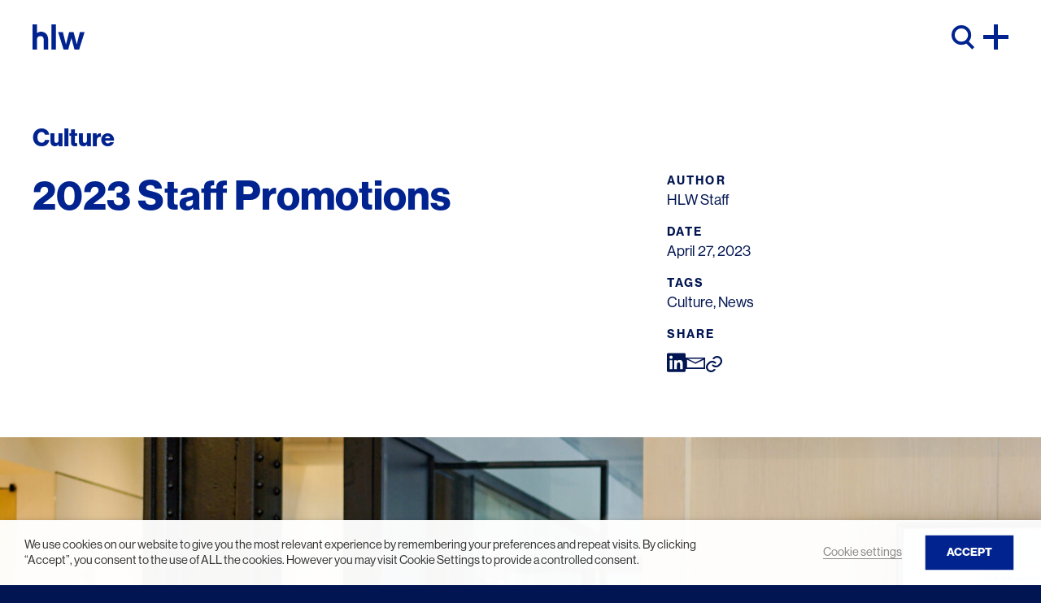

--- FILE ---
content_type: text/html; charset=UTF-8
request_url: http://hlw.com/news/2023-staff-promotions/
body_size: 20768
content:
<!doctype html>
<html lang="en-US">
  <head>
    <meta charset="utf-8">
    <meta name="viewport" content="width=device-width, initial-scale=1">
    <meta name='robots' content='index, follow, max-image-preview:large, max-snippet:-1, max-video-preview:-1' />

	<!-- This site is optimized with the Yoast SEO plugin v22.7 - https://yoast.com/wordpress/plugins/seo/ -->
	<title>2023 Staff Promotions - HLW</title>
	<link rel="canonical" href="https://live-hlw001.pantheonsite.io/news/2023-staff-promotions/" />
	<meta property="og:locale" content="en_US" />
	<meta property="og:type" content="article" />
	<meta property="og:title" content="2023 Staff Promotions - HLW" />
	<meta property="og:url" content="https://live-hlw001.pantheonsite.io/news/2023-staff-promotions/" />
	<meta property="og:site_name" content="HLW" />
	<meta property="article:modified_time" content="2024-04-11T20:24:35+00:00" />
	<meta name="twitter:card" content="summary_large_image" />
	<script type="application/ld+json" class="yoast-schema-graph">{"@context":"https://schema.org","@graph":[{"@type":"WebPage","@id":"https://live-hlw001.pantheonsite.io/news/2023-staff-promotions/","url":"https://live-hlw001.pantheonsite.io/news/2023-staff-promotions/","name":"2023 Staff Promotions - HLW","isPartOf":{"@id":"https://hlw.com/#website"},"datePublished":"2023-04-27T12:12:07+00:00","dateModified":"2024-04-11T20:24:35+00:00","breadcrumb":{"@id":"https://live-hlw001.pantheonsite.io/news/2023-staff-promotions/#breadcrumb"},"inLanguage":"en-US","potentialAction":[{"@type":"ReadAction","target":["https://live-hlw001.pantheonsite.io/news/2023-staff-promotions/"]}]},{"@type":"BreadcrumbList","@id":"https://live-hlw001.pantheonsite.io/news/2023-staff-promotions/#breadcrumb","itemListElement":[{"@type":"ListItem","position":1,"name":"Home","item":"http://hlw.com/"},{"@type":"ListItem","position":2,"name":"2023 Staff Promotions"}]},{"@type":"WebSite","@id":"https://hlw.com/#website","url":"https://hlw.com/","name":"HLW","description":"","potentialAction":[{"@type":"SearchAction","target":{"@type":"EntryPoint","urlTemplate":"https://hlw.com/search/{search_term_string}"},"query-input":"required name=search_term_string"}],"inLanguage":"en-US"}]}</script>
	<!-- / Yoast SEO plugin. -->


<link rel='dns-prefetch' href='//hlw.com' />
<link rel='dns-prefetch' href='//use.typekit.net' />
<style id='safe-svg-svg-icon-style-inline-css'>
.safe-svg-cover{text-align:center}.safe-svg-cover .safe-svg-inside{display:inline-block;max-width:100%}.safe-svg-cover svg{height:100%;max-height:100%;max-width:100%;width:100%}

</style>
<style id='classic-theme-styles-inline-css'>
/*! This file is auto-generated */
.wp-block-button__link{color:#fff;background-color:#32373c;border-radius:9999px;box-shadow:none;text-decoration:none;padding:calc(.667em + 2px) calc(1.333em + 2px);font-size:1.125em}.wp-block-file__button{background:#32373c;color:#fff;text-decoration:none}
</style>
<style id='global-styles-inline-css'>
body{--wp--preset--color--black: #000000;--wp--preset--color--cyan-bluish-gray: #abb8c3;--wp--preset--color--white: #ffffff;--wp--preset--color--pale-pink: #f78da7;--wp--preset--color--vivid-red: #cf2e2e;--wp--preset--color--luminous-vivid-orange: #ff6900;--wp--preset--color--luminous-vivid-amber: #fcb900;--wp--preset--color--light-green-cyan: #7bdcb5;--wp--preset--color--vivid-green-cyan: #00d084;--wp--preset--color--pale-cyan-blue: #8ed1fc;--wp--preset--color--vivid-cyan-blue: #0693e3;--wp--preset--color--vivid-purple: #9b51e0;--wp--preset--gradient--vivid-cyan-blue-to-vivid-purple: linear-gradient(135deg,rgba(6,147,227,1) 0%,rgb(155,81,224) 100%);--wp--preset--gradient--light-green-cyan-to-vivid-green-cyan: linear-gradient(135deg,rgb(122,220,180) 0%,rgb(0,208,130) 100%);--wp--preset--gradient--luminous-vivid-amber-to-luminous-vivid-orange: linear-gradient(135deg,rgba(252,185,0,1) 0%,rgba(255,105,0,1) 100%);--wp--preset--gradient--luminous-vivid-orange-to-vivid-red: linear-gradient(135deg,rgba(255,105,0,1) 0%,rgb(207,46,46) 100%);--wp--preset--gradient--very-light-gray-to-cyan-bluish-gray: linear-gradient(135deg,rgb(238,238,238) 0%,rgb(169,184,195) 100%);--wp--preset--gradient--cool-to-warm-spectrum: linear-gradient(135deg,rgb(74,234,220) 0%,rgb(151,120,209) 20%,rgb(207,42,186) 40%,rgb(238,44,130) 60%,rgb(251,105,98) 80%,rgb(254,248,76) 100%);--wp--preset--gradient--blush-light-purple: linear-gradient(135deg,rgb(255,206,236) 0%,rgb(152,150,240) 100%);--wp--preset--gradient--blush-bordeaux: linear-gradient(135deg,rgb(254,205,165) 0%,rgb(254,45,45) 50%,rgb(107,0,62) 100%);--wp--preset--gradient--luminous-dusk: linear-gradient(135deg,rgb(255,203,112) 0%,rgb(199,81,192) 50%,rgb(65,88,208) 100%);--wp--preset--gradient--pale-ocean: linear-gradient(135deg,rgb(255,245,203) 0%,rgb(182,227,212) 50%,rgb(51,167,181) 100%);--wp--preset--gradient--electric-grass: linear-gradient(135deg,rgb(202,248,128) 0%,rgb(113,206,126) 100%);--wp--preset--gradient--midnight: linear-gradient(135deg,rgb(2,3,129) 0%,rgb(40,116,252) 100%);--wp--preset--font-size--small: 13px;--wp--preset--font-size--medium: 20px;--wp--preset--font-size--large: 36px;--wp--preset--font-size--x-large: 42px;--wp--preset--spacing--20: 0.44rem;--wp--preset--spacing--30: 0.67rem;--wp--preset--spacing--40: 1rem;--wp--preset--spacing--50: 1.5rem;--wp--preset--spacing--60: 2.25rem;--wp--preset--spacing--70: 3.38rem;--wp--preset--spacing--80: 5.06rem;--wp--preset--shadow--natural: 6px 6px 9px rgba(0, 0, 0, 0.2);--wp--preset--shadow--deep: 12px 12px 50px rgba(0, 0, 0, 0.4);--wp--preset--shadow--sharp: 6px 6px 0px rgba(0, 0, 0, 0.2);--wp--preset--shadow--outlined: 6px 6px 0px -3px rgba(255, 255, 255, 1), 6px 6px rgba(0, 0, 0, 1);--wp--preset--shadow--crisp: 6px 6px 0px rgba(0, 0, 0, 1);}:where(.is-layout-flex){gap: 0.5em;}:where(.is-layout-grid){gap: 0.5em;}body .is-layout-flex{display: flex;}body .is-layout-flex{flex-wrap: wrap;align-items: center;}body .is-layout-flex > *{margin: 0;}body .is-layout-grid{display: grid;}body .is-layout-grid > *{margin: 0;}:where(.wp-block-columns.is-layout-flex){gap: 2em;}:where(.wp-block-columns.is-layout-grid){gap: 2em;}:where(.wp-block-post-template.is-layout-flex){gap: 1.25em;}:where(.wp-block-post-template.is-layout-grid){gap: 1.25em;}.has-black-color{color: var(--wp--preset--color--black) !important;}.has-cyan-bluish-gray-color{color: var(--wp--preset--color--cyan-bluish-gray) !important;}.has-white-color{color: var(--wp--preset--color--white) !important;}.has-pale-pink-color{color: var(--wp--preset--color--pale-pink) !important;}.has-vivid-red-color{color: var(--wp--preset--color--vivid-red) !important;}.has-luminous-vivid-orange-color{color: var(--wp--preset--color--luminous-vivid-orange) !important;}.has-luminous-vivid-amber-color{color: var(--wp--preset--color--luminous-vivid-amber) !important;}.has-light-green-cyan-color{color: var(--wp--preset--color--light-green-cyan) !important;}.has-vivid-green-cyan-color{color: var(--wp--preset--color--vivid-green-cyan) !important;}.has-pale-cyan-blue-color{color: var(--wp--preset--color--pale-cyan-blue) !important;}.has-vivid-cyan-blue-color{color: var(--wp--preset--color--vivid-cyan-blue) !important;}.has-vivid-purple-color{color: var(--wp--preset--color--vivid-purple) !important;}.has-black-background-color{background-color: var(--wp--preset--color--black) !important;}.has-cyan-bluish-gray-background-color{background-color: var(--wp--preset--color--cyan-bluish-gray) !important;}.has-white-background-color{background-color: var(--wp--preset--color--white) !important;}.has-pale-pink-background-color{background-color: var(--wp--preset--color--pale-pink) !important;}.has-vivid-red-background-color{background-color: var(--wp--preset--color--vivid-red) !important;}.has-luminous-vivid-orange-background-color{background-color: var(--wp--preset--color--luminous-vivid-orange) !important;}.has-luminous-vivid-amber-background-color{background-color: var(--wp--preset--color--luminous-vivid-amber) !important;}.has-light-green-cyan-background-color{background-color: var(--wp--preset--color--light-green-cyan) !important;}.has-vivid-green-cyan-background-color{background-color: var(--wp--preset--color--vivid-green-cyan) !important;}.has-pale-cyan-blue-background-color{background-color: var(--wp--preset--color--pale-cyan-blue) !important;}.has-vivid-cyan-blue-background-color{background-color: var(--wp--preset--color--vivid-cyan-blue) !important;}.has-vivid-purple-background-color{background-color: var(--wp--preset--color--vivid-purple) !important;}.has-black-border-color{border-color: var(--wp--preset--color--black) !important;}.has-cyan-bluish-gray-border-color{border-color: var(--wp--preset--color--cyan-bluish-gray) !important;}.has-white-border-color{border-color: var(--wp--preset--color--white) !important;}.has-pale-pink-border-color{border-color: var(--wp--preset--color--pale-pink) !important;}.has-vivid-red-border-color{border-color: var(--wp--preset--color--vivid-red) !important;}.has-luminous-vivid-orange-border-color{border-color: var(--wp--preset--color--luminous-vivid-orange) !important;}.has-luminous-vivid-amber-border-color{border-color: var(--wp--preset--color--luminous-vivid-amber) !important;}.has-light-green-cyan-border-color{border-color: var(--wp--preset--color--light-green-cyan) !important;}.has-vivid-green-cyan-border-color{border-color: var(--wp--preset--color--vivid-green-cyan) !important;}.has-pale-cyan-blue-border-color{border-color: var(--wp--preset--color--pale-cyan-blue) !important;}.has-vivid-cyan-blue-border-color{border-color: var(--wp--preset--color--vivid-cyan-blue) !important;}.has-vivid-purple-border-color{border-color: var(--wp--preset--color--vivid-purple) !important;}.has-vivid-cyan-blue-to-vivid-purple-gradient-background{background: var(--wp--preset--gradient--vivid-cyan-blue-to-vivid-purple) !important;}.has-light-green-cyan-to-vivid-green-cyan-gradient-background{background: var(--wp--preset--gradient--light-green-cyan-to-vivid-green-cyan) !important;}.has-luminous-vivid-amber-to-luminous-vivid-orange-gradient-background{background: var(--wp--preset--gradient--luminous-vivid-amber-to-luminous-vivid-orange) !important;}.has-luminous-vivid-orange-to-vivid-red-gradient-background{background: var(--wp--preset--gradient--luminous-vivid-orange-to-vivid-red) !important;}.has-very-light-gray-to-cyan-bluish-gray-gradient-background{background: var(--wp--preset--gradient--very-light-gray-to-cyan-bluish-gray) !important;}.has-cool-to-warm-spectrum-gradient-background{background: var(--wp--preset--gradient--cool-to-warm-spectrum) !important;}.has-blush-light-purple-gradient-background{background: var(--wp--preset--gradient--blush-light-purple) !important;}.has-blush-bordeaux-gradient-background{background: var(--wp--preset--gradient--blush-bordeaux) !important;}.has-luminous-dusk-gradient-background{background: var(--wp--preset--gradient--luminous-dusk) !important;}.has-pale-ocean-gradient-background{background: var(--wp--preset--gradient--pale-ocean) !important;}.has-electric-grass-gradient-background{background: var(--wp--preset--gradient--electric-grass) !important;}.has-midnight-gradient-background{background: var(--wp--preset--gradient--midnight) !important;}.has-small-font-size{font-size: var(--wp--preset--font-size--small) !important;}.has-medium-font-size{font-size: var(--wp--preset--font-size--medium) !important;}.has-large-font-size{font-size: var(--wp--preset--font-size--large) !important;}.has-x-large-font-size{font-size: var(--wp--preset--font-size--x-large) !important;}
.wp-block-navigation a:where(:not(.wp-element-button)){color: inherit;}
:where(.wp-block-post-template.is-layout-flex){gap: 1.25em;}:where(.wp-block-post-template.is-layout-grid){gap: 1.25em;}
:where(.wp-block-columns.is-layout-flex){gap: 2em;}:where(.wp-block-columns.is-layout-grid){gap: 2em;}
.wp-block-pullquote{font-size: 1.5em;line-height: 1.6;}
</style>
<link rel="stylesheet" href="/wp-content/plugins/webtoffee-gdpr-cookie-consent/public/css/cookie-law-info-public.css?ver=2.4.0"><link rel="stylesheet" href="/wp-content/plugins/webtoffee-gdpr-cookie-consent/public/css/cookie-law-info-gdpr.css?ver=2.4.0"><style id='cookie-law-info-gdpr-inline-css'>
.cli-modal-content, .cli-tab-content { background-color: #ffffff; }.cli-privacy-content-text, .cli-modal .cli-modal-dialog, .cli-tab-container p, a.cli-privacy-readmore { color: #000000; }.cli-tab-header { background-color: #f2f2f2; }.cli-tab-header, .cli-tab-header a.cli-nav-link,span.cli-necessary-caption,.cli-switch .cli-slider:after { color: #000000; }.cli-switch .cli-slider:before { background-color: #ffffff; }.cli-switch input:checked + .cli-slider:before { background-color: #ffffff; }.cli-switch .cli-slider { background-color: #e3e1e8; }.cli-switch input:checked + .cli-slider { background-color: #28a745; }.cli-modal-close svg { fill: #000000; }.cli-tab-footer .wt-cli-privacy-accept-all-btn { background-color: #00acad; color: #ffffff}.cli-tab-footer .wt-cli-privacy-accept-btn { background-color: #00acad; color: #ffffff}.cli-tab-header a:before{ border-right: 1px solid #000000; border-bottom: 1px solid #000000; }
</style>
<link rel="stylesheet" href="https://use.typekit.net/rhi1otj.css"><link rel="stylesheet" href="/wp-content/themes/hlw001/public/css/app.d85dd9.css">    <script type="text/plain" data-cli-class="cli-blocker-script" data-cli-label="Google Tag Manager"  data-cli-script-type="analytics" data-cli-block="true" data-cli-block-if-ccpa-optout="false" data-cli-element-position="head" async src="https://www.googletagmanager.com/gtag/js?id=G-MZEZJN2SS9"></script>
    <script>
        window.dataLayer = window.dataLayer || [];
        function gtag(){dataLayer.push(arguments);}
        gtag('js', new Date());
        gtag('config', 'G-MZEZJN2SS9');
    </script>
    <script type="text/plain" data-cli-class="cli-blocker-script" data-cli-label="Google Analytics"  data-cli-script-type="analytics" data-cli-block="true" data-cli-block-if-ccpa-optout="false" data-cli-element-position="head">(function(i,s,o,g,r,a,m){i['GoogleAnalyticsObject']=r;i[r]=i[r]||function(){
	(i[r].q=i[r].q||[]).push(arguments)},i[r].l=1*new Date();a=s.createElement(o),
	m=s.getElementsByTagName(o)[0];a.async=1;a.src=g;m.parentNode.insertBefore(a,m)
})(window,document,'script','https://www.google-analytics.com/analytics.js','ga');
  ga('create', 'UA-49598453-1', 'auto');
  ga('send', 'pageview');</script>
    <link rel="icon" href="/wp-content/uploads/2024/06/cropped-Synthesis-Mobile-90x90-1-32x32.jpg" sizes="32x32">
<link rel="icon" href="/wp-content/uploads/2024/06/cropped-Synthesis-Mobile-90x90-1-192x192.jpg" sizes="192x192">
<link rel="apple-touch-icon" href="/wp-content/uploads/2024/06/cropped-Synthesis-Mobile-90x90-1-180x180.jpg">
<meta name="msapplication-TileImage" content="/wp-content/uploads/2024/06/cropped-Synthesis-Mobile-90x90-1-270x270.jpg">
  </head>

  <body class="news-template-default single single-news postid-720 wp-embed-responsive locale-en-us 2023-staff-promotions has-text">
        
    <div id="app">
      <a class="visually-hidden-focusable" href="#main">
  Skip to content
</a>

<header class="header">
  <div class="module-container">
    <a class="header-brand header-brand-main fade-menu" href="http://hlw.com/" aria-label="HLW">
      <img width="64" height="31" src="/wp-content/uploads/2024/03/001/hlw-Logo.svg" class="attachment-medium size-medium" alt="" decoding="async" />
    </a>

    <a class="header-brand header-brand-white" href="http://hlw.com/" aria-label="HLW">
      <img width="64" height="31" src="/wp-content/uploads/2024/03/001/hlw-Logo-1.svg" class="attachment-medium size-medium" alt="" decoding="async" />
    </a>

    
    <div class="header-top-buttons">
              <div class="header-top-search">
          <div id="search-toggle"><svg width="30" height="32" viewBox="0 0 30 32" fill="none" xmlns="http://www.w3.org/2000/svg">
<circle cx="12.5" cy="12.5" r="10.5" transform="matrix(-1 0 0 1 25 0.5)" stroke="currentColor" stroke-width="4"/>
<line y1="-2" x2="13.4174" y2="-2" transform="matrix(0.707107 0.707107 0.707107 -0.707107 19.65 19.0125)" stroke="currentColor" stroke-width="4"/>
</svg></div>
          <form role="search" method="get" class="search-form " action="http://hlw.com/">
  <label>
    <span class="visually-hidden-focusable">
      Search for:
    </span>

    <input
      type="search"
       placeholder="Enter Search Term"       value=""
      name="s"
    >
  </label>

  <button aria-label="Enter Search Term"><svg width="30" height="32" viewBox="0 0 30 32" fill="none" xmlns="http://www.w3.org/2000/svg">
<circle cx="12.5" cy="12.5" r="10.5" transform="matrix(-1 0 0 1 25 0.5)" stroke="currentColor" stroke-width="4"/>
<line y1="-2" x2="13.4174" y2="-2" transform="matrix(0.707107 0.707107 0.707107 -0.707107 19.65 19.0125)" stroke="currentColor" stroke-width="4"/>
</svg></button>
</form>
        </div>
      
      <button class="menu-toggler" id="menu-toggle"><svg width="31" height="31" viewBox="0 0 31 31" fill="none" xmlns="http://www.w3.org/2000/svg">
<line x1="15.5" y1="31" x2="15.5" y2="-5.96045e-08" stroke="currentColor" stroke-width="5"/>
<line x1="31" y1="15.5" x2="-5.96045e-08" y2="15.5" stroke="currentColor" stroke-width="5"/>
</svg></button>
    </div>
  </div>

  <div class="mega-menu">
    <div class="menu-bg"></div>
    <div class="module-container">
      <div class="mega-menu-list">
        <div class="mega-menu-line"></div>
                  <nav class="header-primary" aria-label="Primary Navigation">
            <ul id="menu-primary-navigation" class="nav"><li class="menu-item menu-item-has-children menu-our-work"><a href="http://hlw.com/work/" target=""><p>Our Work</p></a>
<ul class="sub-menu">
	<li class="menu-item menu-all-work"><a href="http://hlw.com/work/" target="">All Work</a></li>
	<li class="is-split-columns menu-item menu-item-has-children menu-split-columns">
	<ul class="sub-menu">
		<li class="menu-item menu-item-has-children menu-by-service"><a href="#" target="">By Service</a>
		<ul class="sub-menu">
			<li class="menu-item menu-architecture"><a href="http://hlw.com/service/architecture/" target="">Architecture</a></li>
			<li class="menu-item menu-interior-design"><a href="http://hlw.com/service/interior-design/" target="">Interior Design</a></li>
			<li class="menu-item menu-master-planning"><a href="https://www.hlw.com/service/master-planning/" target="">Master Planning</a></li>
			<li class="menu-item menu-landscape"><a href="http://hlw.com/service/landscape/" target="">Landscape</a></li>
			<li class="menu-item menu-strategy"><a href="http://hlw.com/service/strategy/" target="">Strategy</a></li>
			<li class="menu-item menu-sustainability"><a href="http://hlw.com/service/sustainability/" target="">Sustainability</a></li>
			<li class="menu-item menu-lighting-design"><a href="http://hlw.com/service/lighting-design/" target="">Lighting Design</a></li>
			<li class="menu-item menu-brand-experience"><a href="http://hlw.com/service/brand-experience/" target="">Brand Experience</a></li>
		</ul>
</li>
		<li class="menu-item menu-item-has-children menu-by-sector"><a href="#" target="">By Sector</a>
		<ul class="sub-menu">
			<li class="is-column menu-item menu-item-has-children menu-column">
			<ul class="sub-menu">
				<li class="menu-item menu-adaptive-reuse"><a href="http://hlw.com/sector/adaptive-reuse/" target="">Adaptive Reuse</a></li>
				<li class="menu-item menu-commercial"><a href="http://hlw.com/sector/commercial/" target="">Commercial</a></li>
				<li class="menu-item menu-education"><a href="http://hlw.com/sector/education/" target="">Education</a></li>
				<li class="menu-item menu-finance"><a href="http://hlw.com/sector/financial/" target="">Finance</a></li>
				<li class="menu-item menu-hospitality"><a href="http://hlw.com/sector/hospitality/" target="">Hospitality</a></li>
				<li class="menu-item menu-legal"><a href="http://hlw.com/sector/legal/" target="">Legal</a></li>
			</ul>
</li>
			<li class="is-column menu-item menu-item-has-children menu-column">
			<ul class="sub-menu">
				<li class="menu-item menu-life-sciences"><a href="http://hlw.com/sector/life-sciences/" target="">Life Sciences</a></li>
				<li class="menu-item menu-media-entertainment"><a href="http://hlw.com/sector/media-and-entertainment/" target="">Media &#038; Entertainment</a></li>
				<li class="menu-item menu-residential-mixed-use"><a href="http://hlw.com/sector/residential-and-mixed-use/" target="">Residential &#038; Mixed Use</a></li>
				<li class="menu-item menu-technology"><a href="http://hlw.com/sector/technology/" target="">Technology</a></li>
				<li class="menu-item menu-workplace"><a href="http://hlw.com/sector/workplace/" target="">Workplace</a></li>
			</ul>
</li>
		</ul>
</li>
	</ul>
</li>
</ul>
</li>
<li class="align-items menu-item menu-item-has-children menu-our-story"><a href="#" target=""><p>Our Story</p></a>
<ul class="sub-menu">
	<li class="menu-item menu-about"><a href="http://hlw.com/about/" target="">About</a></li>
	<li class="menu-item menu-people"><a href="http://hlw.com/people/" target="">People</a></li>
	<li class="menu-item menu-legacy"><a href="http://hlw.com/legacy/" target="">Legacy</a></li>
</ul>
</li>
<li class="menu-item menu-news-insights"><a href="http://hlw.com/news-insights/" target=""><p>News <small>&</small> Insights</p></a></li>
<li class="menu-item menu-culture-careers"><a href="http://hlw.com/culture-careers/" target=""><p>Culture <small>&</small> Careers</p></a></li>
<li class="menu-item menu-contact"><a href="http://hlw.com/contact/" target=""><p>Contact</p></a></li>
</ul>
          </nav>
        
        <div class="header-bottom">
          <div class="header-search">
            <form role="search" method="get" class="search-form " action="http://hlw.com/">
  <label>
    <span class="visually-hidden-focusable">
      Search for:
    </span>

    <input
      type="search"
       placeholder="Enter Search Term"       value=""
      name="s"
    >
  </label>

  <button aria-label="Enter Search Term"><svg width="30" height="32" viewBox="0 0 30 32" fill="none" xmlns="http://www.w3.org/2000/svg">
<circle cx="12.5" cy="12.5" r="10.5" transform="matrix(-1 0 0 1 25 0.5)" stroke="currentColor" stroke-width="4"/>
<line y1="-2" x2="13.4174" y2="-2" transform="matrix(0.707107 0.707107 0.707107 -0.707107 19.65 19.0125)" stroke="currentColor" stroke-width="4"/>
</svg></button>
</form>
          </div>

          <ul class="social-links">
        <li>
      <a href="https://www.linkedin.com/company/hlw-/" target="_blank" aria-label="Visit our linkedin page" rel="noopener noreferrer">
                  LinkedIn
              </a>
    </li>
      <li>
      <a href="https://www.instagram.com/hlwinternational" target="_blank" aria-label="Visit our instagram page" rel="noopener noreferrer">
                  Instagram
              </a>
    </li>
  </ul>
        </div>
      </div>
    </div>
  </div>
</header>

  <main id="main" class="main">
                 <article class="post-720 news type-news status-publish hentry sector-beyond sector-brandx sector-spark-studio service-architecture service-brand-experience service-interior-design service-landscape service-lighting service-master-planning service-strategy service-sustainability content_type-culture content_type-news">
  <header class="single-news-header">
    <div class="module-container">
              <p class="single-news-eyebrow">Culture</p>
      
      <div class="single-news-hero">
        <h1 class="single-news-title">2023 Staff Promotions</h1>

        <div class="single-news-meta">
                      <p class="single-news-info"><span>Author</span> HLW Staff</p>
          
          <time datetime="2023-04-27T12:12:07+00:00" class="single-news-info"><span>Date</span> April 27, 2023</time>

                      <p class="single-news-info"><span>Tags</span> <a href="http://hlw.com/news-insights/?term-content_type=culture">Culture</a>, <a href="http://hlw.com/news-insights/?term-content_type=news">News</a></p>
          
                      <div class="share-wrapper ">
  <p class="share-title">Share</p>
  <ul class="share-list">
    <li class="share-list-item">
      <a href="https://www.linkedin.com/shareArticle?mini=true&amp;url=http://hlw.com/news/2023-staff-promotions/&amp;title=2023+Staff+Promotions&amp;source=http://hlw.com/" rel="nofollow external noopener" target="_blank" aria-label="Share on LinkedIn">
        <svg width="35" height="36" viewBox="0 0 35 36" fill="none" xmlns="http://www.w3.org/2000/svg">
<path d="M32.4092 0.601562H2.58398C1.15527 0.601562 0 1.72949 0 3.12402V33.0723C0 34.4668 1.15527 35.6016 2.58398 35.6016H32.4092C33.8379 35.6016 35 34.4668 35 33.0791V3.12402C35 1.72949 33.8379 0.601562 32.4092 0.601562ZM10.3838 30.4268H5.18848V13.7197H10.3838V30.4268ZM7.78613 11.4434C6.11816 11.4434 4.77148 10.0967 4.77148 8.43555C4.77148 6.77441 6.11816 5.42773 7.78613 5.42773C9.44727 5.42773 10.7939 6.77441 10.7939 8.43555C10.7939 10.0898 9.44727 11.4434 7.78613 11.4434ZM29.8252 30.4268H24.6367V22.3057C24.6367 20.3711 24.6025 17.876 21.9365 17.876C19.2363 17.876 18.8262 19.9883 18.8262 22.1689V30.4268H13.6445V13.7197H18.6211V16.0029H18.6895C19.3799 14.6904 21.0752 13.3027 23.5977 13.3027C28.8545 13.3027 29.8252 16.7617 29.8252 21.2598V30.4268Z" fill="currentColor"/>
</svg>      </a>
    </li>
    <li class="share-list-item">
      <a href="mailto:?subject=2023+Staff+Promotions&amp;body=http://hlw.com/news/2023-staff-promotions/" rel="nofollow" aria-label="Share by Email">
        <svg width="25" height="14" viewBox="0 0 25 14" fill="none" xmlns="http://www.w3.org/2000/svg">
<rect x="0.785156" y="0.757812" width="22.5" height="12.5" stroke="currentColor" stroke-width="1.5"/>
<path d="M12.3706 6.67863L23.2852 1.22134V13.2578H0.785156V1.22134L11.6997 6.67863L12.0352 6.84634L12.3706 6.67863Z" stroke="currentColor" stroke-width="1.5"/>
</svg>      </a>
    </li>
    <li class="share-list-item">
      <button id="copy-link-btn">
        <span id="copy-link-text">
          <svg width="21" height="20" viewBox="0 0 21 20" fill="none" xmlns="http://www.w3.org/2000/svg">
<g clip-path="url(#clip0_1150_14050)">
<path d="M7.80526 3.33527L9.28973 1.85081C11.7445 -0.603916 15.7373 -0.603916 18.192 1.85081C20.6468 4.30554 20.6468 8.29839 18.192 10.7531L16.7076 12.2376C15.4824 13.4672 13.8683 14.0797 12.2542 14.0797C10.64 14.0797 9.03039 13.4672 7.80079 12.2376C7.38943 11.8262 7.38943 11.16 7.80079 10.7486C8.16744 10.382 8.73082 10.3596 9.14217 10.6503C9.18689 10.686 9.23607 10.7173 9.27631 10.7621C9.45069 10.9364 9.64743 11.084 9.84863 11.2092C11.4806 12.3538 13.7521 12.2107 15.2097 10.7486L16.6941 9.26418C18.3262 7.63217 18.3262 4.97176 16.6941 3.33975C15.0577 1.70773 12.4017 1.70773 10.7697 3.33975L9.9783 4.13116L7.79632 3.33527H7.80526ZM10.0767 15.8906L9.28525 16.682C7.65324 18.314 4.99283 18.314 3.36082 16.682C1.7288 15.05 1.7288 12.3896 3.36082 10.7576L4.84528 9.27312C6.30292 7.81549 8.57432 7.66794 10.2063 8.81258C10.4075 8.93778 10.6043 9.08086 10.7787 9.25971C10.8189 9.29995 10.8681 9.33125 10.9128 9.37149C11.3242 9.66212 11.8875 9.63977 12.2542 9.27312C12.6655 8.86177 12.6655 8.19555 12.2542 7.78419C9.79945 5.32946 5.8066 5.32946 3.35188 7.78419L1.86741 9.26865C-0.587315 11.7234 -0.587315 15.7162 1.86741 18.171C3.09701 19.4006 4.70667 20.0131 6.3208 20.0131C7.93493 20.0131 9.54459 19.4006 10.7742 18.171L12.2586 16.6865L10.0767 15.8906Z" fill="currentColor"/>
</g>
<defs>
<clipPath id="clip0_1150_14050">
<rect width="20" height="20" fill="white" transform="translate(0.0341797 0.0078125)"/>
</clipPath>
</defs>
</svg>        </span>
      </button>
    </li>
  </ul>
</div>
                  </div>
      </div>
    </div>
  </header>

      <section class="component component-image    animation-fade">
  <div class="module-container">
    <figure>
      <img width="2000" height="1125" src="/wp-content/uploads/2023/04/HLW_Architecture_InteriorDesign_2023_PromotionsTownhall.jpg" class="component-image-desktop" alt="A joyous moment in a corporate office setting as two colleagues embrace in a congratulatory hug with a backdrop of applauding team members and a presentation screen, capturing the essence of professional recognition and team spirit." decoding="async" loading="lazy" srcset="/wp-content/uploads/2023/04/HLW_Architecture_InteriorDesign_2023_PromotionsTownhall.jpg 2000w, /wp-content/uploads/2023/04/HLW_Architecture_InteriorDesign_2023_PromotionsTownhall-300x169.jpg 300w, /wp-content/uploads/2023/04/HLW_Architecture_InteriorDesign_2023_PromotionsTownhall-1024x576.jpg 1024w, /wp-content/uploads/2023/04/HLW_Architecture_InteriorDesign_2023_PromotionsTownhall-768x432.jpg 768w, /wp-content/uploads/2023/04/HLW_Architecture_InteriorDesign_2023_PromotionsTownhall-1536x864.jpg 1536w, /wp-content/uploads/2023/04/HLW_Architecture_InteriorDesign_2023_PromotionsTownhall-991x557.jpg 991w, /wp-content/uploads/2023/04/HLW_Architecture_InteriorDesign_2023_PromotionsTownhall-1920x1080.jpg 1920w, /wp-content/uploads/2023/04/HLW_Architecture_InteriorDesign_2023_PromotionsTownhall-687x386.jpg 687w, /wp-content/uploads/2023/04/HLW_Architecture_InteriorDesign_2023_PromotionsTownhall-1470x827.jpg 1470w, /wp-content/uploads/2023/04/HLW_Architecture_InteriorDesign_2023_PromotionsTownhall-576x324.jpg 576w, /wp-content/uploads/2023/04/HLW_Architecture_InteriorDesign_2023_PromotionsTownhall-1200x675.jpg 1200w" sizes="(max-width: 2000px) 100vw, 2000px" />

      
          </figure>

      </div>
</section>
  
            <section class="component component-text title-left animation-fade-20 background-color-white">
  <div class="module-container">
    <div class="component-text-wrapper">
      
      <div class="component-text-copy"><p><strong> <img loading="lazy" class="size-large wp-image-10170 aligncenter" src="https://www.hlw.com/wp-content/uploads/2023/04/2023-Promotions-Website-1-1024x635.jpg" alt="" width="780" height="484" /></strong></p>
<p><strong>Jonce Walker is promoted to Principal.</strong></p>
<p>Jonce Walker&#8217;s dedication to sustainability, business development, and the general betterment of HLW is, in a word, tireless. Jonce raises BEYOND&#8217;s and HLW&#8217;s profile via regular speaking engagements, and his unique approach to business development includes not only going after projects we win but also after projects we do not win successfully. He has repositioned our sustainability practice in the two-and-a-half years he has been with us and made us a formidable competitor in this space. His passion and dedication to his profession and HLW shows in everything he does. Jonce embodies our 6th rule of thumb &#8216;understand the impact&#8217; to a T, and for this reason he is being promoted to Principal.</p>
<p><strong><img loading="lazy" class="size-large wp-image-10171 aligncenter" src="https://www.hlw.com/wp-content/uploads/2023/04/2023-Promotions-Website2-1-1024x635.jpg" alt="" width="780" height="484" /></strong></p>
<p><strong>Joacha Sullivan is promoted to Associate Principal</strong>.</p>
<p>Over the years at HLW, Joacha has become an integral part of the California office. She has evolved from a project manager and licensed architect in both NY and CA to a mentor and a well-respected professional within the office and outside with clients, consultants, and contractors. Joacha is a natural leader and has recently taken on the role of the interior’s studio director. Her leadership skills have been evident in her role leading a sizeable new team for the YouTube HQ interiors project in San Bruno. She has proven that she has the knowledge, experience, and demeanor to hold her own in any environment and is a true champion of HLW. Joacha clearly &#8216;understands the impact&#8217; of HLW’s work and conveys that to peers and clients alike for a wholistic project outcome. We look forward to Joacha’s contributions to business development in her new role as Associate Principal as we continue grow the CA office.</p>
<h2>Additional Promotions</h2>
<h3><img loading="lazy" class="size-large wp-image-10163 aligncenter" src="https://www.hlw.com/wp-content/uploads/2023/04/2023-Promotions-Website3-1024x635.jpg" alt="" width="780" height="484" /></h3>
<h3>Senior Associate</h3>
<p>Lisa Calick, Jason Cosme, Arris Finkbeiner, Tracey Frost, Victor Kung, JoAnn Longobardi, Carolina Madrigal, Natalie Mammarella, Tyler O&#8217;Rielley, Xiaoxuan Peng.</p>
<h3><img loading="lazy" class="size-large wp-image-10164 aligncenter" src="https://www.hlw.com/wp-content/uploads/2023/04/2023-Promotions-Website4-1024x635.jpg" alt="" width="780" height="484" /></h3>
<h3>Associate</h3>
<p>Ricardo Amaya, Gina Delia, George DiChiaro, John DiCostanzo, Steve Dulberg, John Miguel Francisco, Emmy Funk, Julien Gonzalez, Jianan (Eleanor) Kang, Bharti Kodnani, Liam Li, Aarti Mann, Jess Marshall, Anjali Mathai, Kristina Michelsen, Sohee Moon, Lev Nagdimov, Brian Nelson, Ani Nguyen, Riya Patel, Karishma Patel, Rachelle Respicio, Xiali Shi, Jessamy Topping, Neo Tran, Junrui Wang.</p>
<h3>Promotions Townhall</h3>
<p><img loading="lazy" class="alignnone size-large wp-image-10179" src="https://www.hlw.com/wp-content/uploads/2023/04/DSC03518-1024x681.jpg" alt="" width="780" height="519" /> <img loading="lazy" class="alignnone size-large wp-image-10182" src="https://www.hlw.com/wp-content/uploads/2023/04/DSC03318-1024x681.jpg" alt="" width="780" height="519" /><img loading="lazy" class="alignnone size-large wp-image-10178" src="https://www.hlw.com/wp-content/uploads/2023/04/DSC03421-1024x681.jpg" alt="" width="780" height="519" /><img loading="lazy" class="alignnone size-large wp-image-10173" src="https://www.hlw.com/wp-content/uploads/2023/04/DSC03348-1024x681.jpg" alt="" width="780" height="519" /><img loading="lazy" class="alignnone size-large wp-image-10174" src="https://www.hlw.com/wp-content/uploads/2023/04/DSC03370-1024x681.jpg" alt="" width="780" height="519" /><img loading="lazy" class="alignnone size-large wp-image-10183" src="https://www.hlw.com/wp-content/uploads/2023/04/DSC03445-1024x681.jpg" alt="" width="780" height="519" /><img loading="lazy" class="alignnone size-large wp-image-10181" src="https://www.hlw.com/wp-content/uploads/2023/04/DSC03304-1024x681.jpg" alt="" width="780" height="519" /><img loading="lazy" class="alignnone size-large wp-image-10184" src="https://www.hlw.com/wp-content/uploads/2023/04/DSC03635-1024x681.jpg" alt="" width="780" height="519" /><img loading="lazy" class="alignnone size-large wp-image-10180" src="https://www.hlw.com/wp-content/uploads/2023/04/DSC03703-1024x681.jpg" alt="" width="780" height="519" /></p>
</div>
    </div>
  </div>
</section>
    
          <div class="share-wrapper  share-container ">
  <p class="share-title">Share</p>
  <ul class="share-list">
    <li class="share-list-item">
      <a href="https://www.linkedin.com/shareArticle?mini=true&amp;url=http://hlw.com/news/2023-staff-promotions/&amp;title=2023+Staff+Promotions&amp;source=http://hlw.com/" rel="nofollow external noopener" target="_blank" aria-label="Share on LinkedIn">
        <svg width="35" height="36" viewBox="0 0 35 36" fill="none" xmlns="http://www.w3.org/2000/svg">
<path d="M32.4092 0.601562H2.58398C1.15527 0.601562 0 1.72949 0 3.12402V33.0723C0 34.4668 1.15527 35.6016 2.58398 35.6016H32.4092C33.8379 35.6016 35 34.4668 35 33.0791V3.12402C35 1.72949 33.8379 0.601562 32.4092 0.601562ZM10.3838 30.4268H5.18848V13.7197H10.3838V30.4268ZM7.78613 11.4434C6.11816 11.4434 4.77148 10.0967 4.77148 8.43555C4.77148 6.77441 6.11816 5.42773 7.78613 5.42773C9.44727 5.42773 10.7939 6.77441 10.7939 8.43555C10.7939 10.0898 9.44727 11.4434 7.78613 11.4434ZM29.8252 30.4268H24.6367V22.3057C24.6367 20.3711 24.6025 17.876 21.9365 17.876C19.2363 17.876 18.8262 19.9883 18.8262 22.1689V30.4268H13.6445V13.7197H18.6211V16.0029H18.6895C19.3799 14.6904 21.0752 13.3027 23.5977 13.3027C28.8545 13.3027 29.8252 16.7617 29.8252 21.2598V30.4268Z" fill="currentColor"/>
</svg>      </a>
    </li>
    <li class="share-list-item">
      <a href="mailto:?subject=2023+Staff+Promotions&amp;body=http://hlw.com/news/2023-staff-promotions/" rel="nofollow" aria-label="Share by Email">
        <svg width="25" height="14" viewBox="0 0 25 14" fill="none" xmlns="http://www.w3.org/2000/svg">
<rect x="0.785156" y="0.757812" width="22.5" height="12.5" stroke="currentColor" stroke-width="1.5"/>
<path d="M12.3706 6.67863L23.2852 1.22134V13.2578H0.785156V1.22134L11.6997 6.67863L12.0352 6.84634L12.3706 6.67863Z" stroke="currentColor" stroke-width="1.5"/>
</svg>      </a>
    </li>
    <li class="share-list-item">
      <button id="copy-link-btn">
        <span id="copy-link-text">
          <svg width="21" height="20" viewBox="0 0 21 20" fill="none" xmlns="http://www.w3.org/2000/svg">
<g clip-path="url(#clip0_1150_14050)">
<path d="M7.80526 3.33527L9.28973 1.85081C11.7445 -0.603916 15.7373 -0.603916 18.192 1.85081C20.6468 4.30554 20.6468 8.29839 18.192 10.7531L16.7076 12.2376C15.4824 13.4672 13.8683 14.0797 12.2542 14.0797C10.64 14.0797 9.03039 13.4672 7.80079 12.2376C7.38943 11.8262 7.38943 11.16 7.80079 10.7486C8.16744 10.382 8.73082 10.3596 9.14217 10.6503C9.18689 10.686 9.23607 10.7173 9.27631 10.7621C9.45069 10.9364 9.64743 11.084 9.84863 11.2092C11.4806 12.3538 13.7521 12.2107 15.2097 10.7486L16.6941 9.26418C18.3262 7.63217 18.3262 4.97176 16.6941 3.33975C15.0577 1.70773 12.4017 1.70773 10.7697 3.33975L9.9783 4.13116L7.79632 3.33527H7.80526ZM10.0767 15.8906L9.28525 16.682C7.65324 18.314 4.99283 18.314 3.36082 16.682C1.7288 15.05 1.7288 12.3896 3.36082 10.7576L4.84528 9.27312C6.30292 7.81549 8.57432 7.66794 10.2063 8.81258C10.4075 8.93778 10.6043 9.08086 10.7787 9.25971C10.8189 9.29995 10.8681 9.33125 10.9128 9.37149C11.3242 9.66212 11.8875 9.63977 12.2542 9.27312C12.6655 8.86177 12.6655 8.19555 12.2542 7.78419C9.79945 5.32946 5.8066 5.32946 3.35188 7.78419L1.86741 9.26865C-0.587315 11.7234 -0.587315 15.7162 1.86741 18.171C3.09701 19.4006 4.70667 20.0131 6.3208 20.0131C7.93493 20.0131 9.54459 19.4006 10.7742 18.171L12.2586 16.6865L10.0767 15.8906Z" fill="currentColor"/>
</g>
<defs>
<clipPath id="clip0_1150_14050">
<rect width="20" height="20" fill="white" transform="translate(0.0341797 0.0078125)"/>
</clipPath>
</defs>
</svg>        </span>
      </button>
    </li>
  </ul>
</div>
      
      <section class="component component-items-list news background-color-primary-blue animation-columns">
  <div class="module-container">
          <div class="component-items-list-header">
                  <div class="animation-heading-overflow">
            <h2 class="component-items-list-heading animation-heading">
              News <span>&amp;</span> Insights
            </h2>
          </div>
        
                  <a href="http://hlw.com/news-insights/"
       class="component-items-list-button btn btn-white animation-fade-20-item"   >
      All News &amp; Insights
  </a>
              </div>
    
    <div class="swiper component-items-list-slider" data-uid="2">
      <div class="swiper-wrapper component-items-list-items animation-up-fade-columns">
                      <div class="swiper-slide component-items-list-item">
                              <figure class="component-items-list-item-image"><img width="686" height="508" src="/wp-content/uploads/2026/01/HLW_CharterCommunications_Spectrum_Corporate_Commercial_OfficeDesign_Workplace_Architecture_MasterPlanning_CampusPlanning_MediaBroadcast_Connecticut_2-scaled-e1768320559551-686x508.jpg" class="attachment-item size-item" alt="Contemporary office building featuring a striking glass façade that reflects the evening skyline. The sleek design incorporates sustainable materials and expansive windows, maximizing natural light. Surrounding landscaped areas enhance its modern aesthetic, creating an inviting atmosphere for both occupants and visitors in a vibrant urban setting." decoding="async" loading="lazy" /></figure>
                                                        <h3 class="component-items-list-item-title"><a href="http://hlw.com/news/10-mistakes-to-avoid-when-designing-your-commercial-building/">10 Mistakes to Avoid When Designing Your Commercial Building</a></h3>
                                                      </div>
                      <div class="swiper-slide component-items-list-item">
                              <figure class="component-items-list-item-image"><img width="686" height="508" src="/wp-content/uploads/2024/03/004/HLW_Google_1118thAve_Daydream_NewYork_Technology_Workplace_InteriorDesign_1-e1713549258959-686x508.jpg" class="attachment-item size-item" alt="Modern office break room featuring a vibrant color scheme with purple and blue modular seating, a paneled red and gray acoustic wall, and an interactive whiteboard for presentations, fostering a collaborative and creative work environment." decoding="async" loading="lazy" /></figure>
                                                        <h3 class="component-items-list-item-title"><a href="http://hlw.com/news/impact-of-ai-on-design/">The Impact of AI on Design</a></h3>
                                                      </div>
                      <div class="swiper-slide component-items-list-item">
                              <figure class="component-items-list-item-image"><img width="686" height="359" src="/wp-content/uploads/2025/12/FutureMakers2025-HLW-scaled.jpg" class="attachment-item size-item" alt="" decoding="async" loading="lazy" srcset="/wp-content/uploads/2025/12/FutureMakers2025-HLW-scaled.jpg 2560w, /wp-content/uploads/2025/12/FutureMakers2025-HLW-300x157.jpg 300w, /wp-content/uploads/2025/12/FutureMakers2025-HLW-1024x535.jpg 1024w, /wp-content/uploads/2025/12/FutureMakers2025-HLW-768x401.jpg 768w" sizes="(max-width: 686px) 100vw, 686px" /></figure>
                                                        <h3 class="component-items-list-item-title"><a href="http://hlw.com/news/future-makers-of-hlw/">Future-Makers: How HLW’s Emerging Designers Are Shaping What Comes Next</a></h3>
                                                      </div>
                </div>

              <div class="swiper-controls component-items-list-controls">
          <button
            class="swiper-button-prev"
            aria-label="previous"
            id="component-items-list-button-prev-2"
          >
            <svg width="19" height="20" viewBox="0 0 19 20" fill="none" xmlns="http://www.w3.org/2000/svg">
<path fill-rule="evenodd" clip-rule="evenodd" d="M8.6363 20L18.9997 10.1341V9.51205L18.5346 9.10796L7.85813 0L7.48455 0.956087L17.3762 9.39453L0.211914 9.39453L0.211914 10.3036L17.4421 10.3036L8.23163 19.0719L8.6363 20Z" fill="currentColor"/>
</svg>          </button>

          <div class="swiper-pagination" id="component-items-list-pagination-2"></div>

          <button
            class="swiper-button-next"
            aria-label="next"
            id="component-items-list-button-next-2"
          >
            <svg width="19" height="20" viewBox="0 0 19 20" fill="none" xmlns="http://www.w3.org/2000/svg">
<path fill-rule="evenodd" clip-rule="evenodd" d="M8.6363 20L18.9997 10.1341V9.51205L18.5346 9.10796L7.85813 0L7.48455 0.956087L17.3762 9.39453L0.211914 9.39453L0.211914 10.3036L17.4421 10.3036L8.23163 19.0719L8.6363 20Z" fill="currentColor"/>
</svg>          </button>
        </div>
          </div>
  </div>
</section>
  </article>
        </main>

  
<footer class="footer">
  <div class="module-container">
    <div class="footer-top">
              <nav class="footer-left" aria-label="Footer Left Navigation">
          <ul id="menu-footer-left-navigation" class="footer-nav"><li class="menu-item menu-item-has-children menu-services"><a href="#">Services</a>
<ul class="sub-menu">
	<li class="menu-item menu-architecture"><a href="/service/architecture/">Architecture</a></li>
	<li class="menu-item menu-interior-design"><a href="/service/interior-design/">Interior Design</a></li>
	<li class="menu-item menu-master-planning"><a href="/service/master-planning/">Master Planning</a></li>
	<li class="menu-item menu-landscape"><a href="/service/landscape/">Landscape</a></li>
	<li class="menu-item menu-strategy"><a href="/service/strategy/">Strategy</a></li>
	<li class="menu-item menu-sustainability"><a href="/service/sustainability/">Sustainability</a></li>
	<li class="menu-item menu-lighting"><a href="/service/lighting-design/">Lighting</a></li>
	<li class="menu-item menu-brand-experience"><a href="/service/brand-experience/">Brand Experience</a></li>
</ul>
</li>
<li class="menu-item menu-item-has-children menu-sectors"><a href="#">Sectors</a>
<ul class="sub-menu">
	<li class="menu-item menu-adaptive-reuse"><a href="/sector/adaptive-reuse/">Adaptive Reuse</a></li>
	<li class="menu-item menu-commercial"><a href="/sector/commercial/">Commercial</a></li>
	<li class="menu-item menu-education"><a href="/sector/education/">Education</a></li>
	<li class="menu-item menu-financial"><a href="/sector/financial/">Financial</a></li>
	<li class="menu-item menu-hospitality"><a href="/sector/hospitality/">Hospitality</a></li>
	<li class="menu-item menu-legal"><a href="/sector/legal/">Legal</a></li>
	<li class="menu-item menu-life-sciences"><a href="/sector/life-sciences/">Life Sciences</a></li>
	<li class="menu-item menu-media-entertainment"><a href="/sector/media-and-entertainment/">Media &#038; Entertainment</a></li>
	<li class="menu-item menu-residential-mixed-use"><a href="/sector/residential-and-mixed-use/">Residential &#038; Mixed Use</a></li>
	<li class="menu-item menu-technology"><a href="/sector/technology/">Technology</a></li>
	<li class="menu-item menu-workplace"><a href="/sector/workplace/">Workplace</a></li>
</ul>
</li>
</ul>
        </nav>
      
              <nav class="footer-right" aria-label="Footer Right Navigation">
                        <ul id="menu-footer-right-navigation" class="footer-nav"><li class="menu-item menu-item-has-children menu-links"><a href="#">Links</a>
<ul class="sub-menu">
	<li class="menu-item menu-our-work"><a href="http://hlw.com/work/">Our Work</a></li>
	<li class="menu-item menu-news-insights"><a href="http://hlw.com/news-insights/">News &#038; Insights</a></li>
	<li class="menu-item menu-about"><a href="http://hlw.com/about/">About</a></li>
	<li class="menu-item menu-people"><a href="http://hlw.com/people/">People</a></li>
	<li class="menu-item menu-legacy"><a href="http://hlw.com/legacy/">Legacy</a></li>
	<li class="menu-item menu-culture-careers"><a href="http://hlw.com/culture-careers/">Culture &#038; Careers</a></li>
	<li class="menu-item menu-contact"><a href="http://hlw.com/contact/">Contact</a></li>
</ul>
</li>
<li class="menu-item menu-item-has-children menu-offices"><a href="#">Offices</a>
<ul class="sub-menu">
	<li class="menu-item menu-new-york"><a href="/office/New-York">New York</a></li>
	<li class="menu-item menu-chicago"><a href="/office/Chicago">Chicago</a></li>
	<li class="menu-item menu-connecticut"><a href="/office/connecticut">Connecticut</a></li>
	<li class="menu-item menu-florida"><a href="/office/florida">Florida</a></li>
	<li class="menu-item menu-london"><a href="/office/london/">London</a></li>
	<li class="menu-item menu-los-angeles"><a href="/office/los-angeles">Los Angeles</a></li>
	<li class="menu-item menu-san-francisco"><a href="/office/san-francisco">San Francisco</a></li>
	<li class="menu-item menu-new-jersey"><a href="/office/new-jersey">New Jersey</a></li>
</ul>
</li>
</ul>
          
                      <div class="footer-social">
              <ul class="social-links">
      <span>Social</span>
        <li>
      <a href="https://www.linkedin.com/company/hlw-/" target="_blank" aria-label="Visit our linkedin page" rel="noopener noreferrer">
                  LinkedIn
              </a>
    </li>
      <li>
      <a href="https://www.instagram.com/hlwinternational" target="_blank" aria-label="Visit our instagram page" rel="noopener noreferrer">
                  Instagram
              </a>
    </li>
  </ul>
            </div>
                  </nav>
          </div>

    <div class="footer-bottom">
      <a class="footer-brand" href="http://hlw.com/" aria-label="HLW">
        <img width="492" height="96" src="/wp-content/uploads/2024/03/001/ourwork-lockup.svg" class="attachment-medium size-medium" alt="" decoding="async" />
      </a>

              <div class="footer-bottom-nav">
          
                      <div class="footer-bottom-social">
              <ul class="social-links">
        <li>
      <a href="https://www.linkedin.com/company/hlw-/" target="_blank" aria-label="Visit our linkedin page" rel="noopener noreferrer">
                  <svg width="35" height="36" viewBox="0 0 35 36" fill="none" xmlns="http://www.w3.org/2000/svg">
<path d="M32.4092 0.601562H2.58398C1.15527 0.601562 0 1.72949 0 3.12402V33.0723C0 34.4668 1.15527 35.6016 2.58398 35.6016H32.4092C33.8379 35.6016 35 34.4668 35 33.0791V3.12402C35 1.72949 33.8379 0.601562 32.4092 0.601562ZM10.3838 30.4268H5.18848V13.7197H10.3838V30.4268ZM7.78613 11.4434C6.11816 11.4434 4.77148 10.0967 4.77148 8.43555C4.77148 6.77441 6.11816 5.42773 7.78613 5.42773C9.44727 5.42773 10.7939 6.77441 10.7939 8.43555C10.7939 10.0898 9.44727 11.4434 7.78613 11.4434ZM29.8252 30.4268H24.6367V22.3057C24.6367 20.3711 24.6025 17.876 21.9365 17.876C19.2363 17.876 18.8262 19.9883 18.8262 22.1689V30.4268H13.6445V13.7197H18.6211V16.0029H18.6895C19.3799 14.6904 21.0752 13.3027 23.5977 13.3027C28.8545 13.3027 29.8252 16.7617 29.8252 21.2598V30.4268Z" fill="currentColor"/>
</svg>              </a>
    </li>
      <li>
      <a href="https://www.instagram.com/hlwinternational" target="_blank" aria-label="Visit our instagram page" rel="noopener noreferrer">
                  <svg width="35" height="36" viewBox="0 0 35 36" fill="none" xmlns="http://www.w3.org/2000/svg">
<g clip-path="url(#clip0_869_22341)">
<path d="M17.501 3.75293C22.1768 3.75293 22.7305 3.77344 24.5693 3.85547C26.2783 3.93066 27.2012 4.21777 27.8164 4.45703C28.6299 4.77148 29.2178 5.1543 29.8262 5.7627C30.4414 6.37793 30.8174 6.95898 31.1318 7.77246C31.3711 8.3877 31.6582 9.31738 31.7334 11.0195C31.8154 12.8652 31.8359 13.4189 31.8359 18.0879C31.8359 22.7637 31.8154 23.3174 31.7334 25.1563C31.6582 26.8652 31.3711 27.7881 31.1318 28.4033C30.8174 29.2168 30.4346 29.8047 29.8262 30.4131C29.2109 31.0283 28.6299 31.4043 27.8164 31.7188C27.2012 31.958 26.2715 32.2451 24.5693 32.3203C22.7236 32.4023 22.1699 32.4229 17.501 32.4229C12.8252 32.4229 12.2715 32.4023 10.4326 32.3203C8.72363 32.2451 7.80078 31.958 7.18555 31.7188C6.37207 31.4043 5.78418 31.0215 5.17578 30.4131C4.56055 29.7979 4.18457 29.2168 3.87012 28.4033C3.63086 27.7881 3.34375 26.8584 3.26855 25.1563C3.18652 23.3105 3.16602 22.7568 3.16602 18.0879C3.16602 13.4121 3.18652 12.8584 3.26855 11.0195C3.34375 9.31055 3.63086 8.3877 3.87012 7.77246C4.18457 6.95898 4.56738 6.37109 5.17578 5.7627C5.79102 5.14746 6.37207 4.77148 7.18555 4.45703C7.80078 4.21777 8.73047 3.93066 10.4326 3.85547C12.2715 3.77344 12.8252 3.75293 17.501 3.75293ZM17.501 0.601562C12.75 0.601562 12.1553 0.62207 10.2891 0.704102C8.42969 0.786133 7.15137 1.08691 6.04395 1.51758C4.88867 1.96875 3.91113 2.56348 2.94043 3.54102C1.96289 4.51172 1.36816 5.48926 0.916992 6.6377C0.486328 7.75195 0.185547 9.02344 0.103516 10.8828C0.0214844 12.7559 0.000976562 13.3506 0.000976562 18.1016C0.000976562 22.8525 0.0214844 23.4473 0.103516 25.3135C0.185547 27.1729 0.486328 28.4512 0.916992 29.5586C1.36816 30.7139 1.96289 31.6914 2.94043 32.6621C3.91113 33.6328 4.88867 34.2344 6.03711 34.6787C7.15137 35.1094 8.42285 35.4102 10.2822 35.4922C12.1484 35.5742 12.7432 35.5947 17.4941 35.5947C22.2451 35.5947 22.8398 35.5742 24.7061 35.4922C26.5654 35.4102 27.8438 35.1094 28.9512 34.6787C30.0996 34.2344 31.0771 33.6328 32.0479 32.6621C33.0186 31.6914 33.6201 30.7139 34.0645 29.5654C34.4951 28.4512 34.7959 27.1797 34.8779 25.3203C34.96 23.4541 34.9805 22.8594 34.9805 18.1084C34.9805 13.3574 34.96 12.7627 34.8779 10.8965C34.7959 9.03711 34.4951 7.75879 34.0645 6.65137C33.6338 5.48926 33.0391 4.51172 32.0615 3.54102C31.0908 2.57031 30.1133 1.96875 28.9648 1.52441C27.8506 1.09375 26.5791 0.792969 24.7197 0.710938C22.8467 0.62207 22.252 0.601562 17.501 0.601562Z" fill="currentColor"/>
<path d="M17.5 9.10938C12.5371 9.10938 8.51074 13.1357 8.51074 18.0986C8.51074 23.0615 12.5371 27.0879 17.5 27.0879C22.4629 27.0879 26.4893 23.0615 26.4893 18.0986C26.4893 13.1357 22.4629 9.10938 17.5 9.10938ZM17.5 23.9297C14.2803 23.9297 11.6689 21.3184 11.6689 18.0986C11.6689 14.8789 14.2803 12.2676 17.5 12.2676C20.7197 12.2676 23.3311 14.8789 23.3311 18.0986C23.3311 21.3184 20.7197 23.9297 17.5 23.9297Z" fill="currentColor"/>
<path d="M28.9502 8.75489C28.9502 9.917 28.0068 10.8535 26.8516 10.8535C25.6895 10.8535 24.7529 9.91016 24.7529 8.75489C24.7529 7.59277 25.6963 6.65625 26.8516 6.65625C28.0068 6.65625 28.9502 7.59961 28.9502 8.75489Z" fill="currentColor"/>
</g>
<defs>
<clipPath id="clip0_869_22341">
<rect width="35" height="35" fill="currentColor" transform="translate(0 0.601562)"/>
</clipPath>
</defs>
</svg>              </a>
    </li>
  </ul>
            </div>
                  </div>
      
      <div class="footer-bottom-info">
        <p class="footer-copyright">&copy; 2026 HLW. All rights reserved.</p>

                  <div class="footer-bottom-links">
                          <a class="footer-bottom-link" href="http://hlw.com/terms-of-use/">Terms of Service.</a>
            
                          <a class="footer-bottom-link" href="http://hlw.com/privacy-policy/">Privacy Policy.</a>
                      </div>
              </div>
    </div>
  </div>
</footer>
<div class="background-transition"></div>
    </div>

        	<script type="text/javascript">
	var relevanssi_rt_regex = /(&|\?)_(rt|rt_nonce)=(\w+)/g
	var newUrl = window.location.search.replace(relevanssi_rt_regex, '')
	history.replaceState(null, null, window.location.pathname + newUrl + window.location.hash)
	</script>
	<div class="wt-cli-cookie-bar-container" data-nosnippet="true"><!--googleoff: all--><div id="cookie-law-info-bar" role="dialog" aria-live="polite" aria-label="cookieconsent" aria-describedby="wt-cli-cookie-banner" data-cli-geo-loc="0" style="text-align:left; padding:15px 30px;" class="wt-cli-cookie-bar"><div class="cli-wrapper"><span id="wt-cli-cookie-banner"><div class="cli-bar-container cli-style-v2"><div class="cli-bar-message">We use cookies on our website to give you the most relevant experience by remembering your preferences and repeat visits. By clicking “Accept”, you consent to the use of ALL the cookies. However you may visit Cookie Settings to provide a controlled consent.</div><div class="cli-bar-btn_container"><a id="wt-cli-settings-btn" tabindex="0" role='button' style="border-bottom:1px solid; text-decoration:none; text-decoration:none;" class="wt-cli-element cli_settings_button"  >Cookie settings</a><a id="wt-cli-accept-btn" tabindex="0" role='button' style="margin:5px 5px 5px 30px; border-radius:0; padding:8px 25px 8px 25px;" data-cli_action="accept"  class="wt-cli-element medium cli-plugin-button cli-plugin-main-button cookie_action_close_header cli_action_button" >ACCEPT</a></div></div></span></div></div><div tabindex="0" id="cookie-law-info-again" style="display:none;"><span id="cookie_hdr_showagain">Manage consent</span></div><div class="cli-modal" id="cliSettingsPopup" role="dialog" aria-labelledby="wt-cli-privacy-title" tabindex="-1" aria-hidden="true">
  <div class="cli-modal-dialog" role="document">
    <div class="cli-modal-content cli-bar-popup">
      <button aria-label="Close" type="button" class="cli-modal-close" id="cliModalClose">
      <svg class="" viewBox="0 0 24 24"><path d="M19 6.41l-1.41-1.41-5.59 5.59-5.59-5.59-1.41 1.41 5.59 5.59-5.59 5.59 1.41 1.41 5.59-5.59 5.59 5.59 1.41-1.41-5.59-5.59z"></path><path d="M0 0h24v24h-24z" fill="none"></path></svg>
      <span class="wt-cli-sr-only">Close</span>
      </button>
        <div class="cli-modal-body">

    <div class="wt-cli-element cli-container-fluid cli-tab-container">
        <div class="cli-row">
                            <div class="cli-col-12 cli-align-items-stretch cli-px-0">
                    <div class="cli-privacy-overview">
                        <h4 id='wt-cli-privacy-title'>Privacy Overview</h4>                        <div class="cli-privacy-content">
                            <div class="cli-privacy-content-text">This website uses cookies to improve your experience while you navigate through the website. Out of these cookies, the cookies that are categorized as necessary are stored on your browser as they are essential for the working of basic functionalities of the website. We also use third-party cookies that help us analyze and understand how you use this website. These cookies will be stored in your browser only with your consent. You also have the option to opt-out of these cookies. But opting out of some of these cookies may have an effect on your browsing experience.</div>
                        </div>
                        <a id="wt-cli-privacy-readmore"  tabindex="0" role="button" class="cli-privacy-readmore" data-readmore-text="Show more" data-readless-text="Show less"></a>                    </div>
                </div>
                        <div class="cli-col-12 cli-align-items-stretch cli-px-0 cli-tab-section-container" role="tablist">

                
                                    <div class="cli-tab-section">
                        <div class="cli-tab-header">
                            <a id="wt-cli-tab-link-necessary" tabindex="0" role="tab" aria-expanded="false" aria-describedby="wt-cli-tab-necessary" aria-controls="wt-cli-tab-necessary" class="cli-nav-link cli-settings-mobile" data-target="necessary" data-toggle="cli-toggle-tab">
                                Necessary                            </a>
                                                                                        <div class="wt-cli-necessary-checkbox">
                                    <input type="checkbox" class="cli-user-preference-checkbox" id="wt-cli-checkbox-necessary" aria-label="Necessary" data-id="checkbox-necessary" checked="checked" />
                                    <label class="form-check-label" for="wt-cli-checkbox-necessary"> Necessary </label>
                                </div>
                                <span class="cli-necessary-caption">
                                    Always Enabled                                </span>
                                                    </div>
                        <div class="cli-tab-content">
                            <div id="wt-cli-tab-necessary" tabindex="0" role="tabpanel" aria-labelledby="wt-cli-tab-link-necessary" class="cli-tab-pane cli-fade" data-id="necessary">
                            <div class="wt-cli-cookie-description">Necessary cookies are absolutely essential for the website to function properly. These cookies ensure basic functionalities and security features of the website, anonymously.
<table class="wt-cli-element cookielawinfo-row-cat-table cookielawinfo-winter"><thead><tr><th scope="col" class="cookielawinfo-column-1">Cookie</th><th scope="col" class="cookielawinfo-column-3">Duration</th><th scope="col" class="cookielawinfo-column-4">Description</th></tr></thead><tbody><tr class="cookielawinfo-row"><td class="cookielawinfo-column-1">cookielawinfo-checkbox-analytics</td><td class="cookielawinfo-column-3">11 months</td><td class="cookielawinfo-column-4">This cookie is set by GDPR Cookie Consent plugin. The cookie is used to store the user consent for the cookies in the category "Analytics".</td></tr><tr class="cookielawinfo-row"><td class="cookielawinfo-column-1">cookielawinfo-checkbox-functional</td><td class="cookielawinfo-column-3">11 months</td><td class="cookielawinfo-column-4">The cookie is set by GDPR cookie consent to record the user consent for the cookies in the category "Functional".</td></tr><tr class="cookielawinfo-row"><td class="cookielawinfo-column-1">cookielawinfo-checkbox-necessary</td><td class="cookielawinfo-column-3">11 months</td><td class="cookielawinfo-column-4">This cookie is set by GDPR Cookie Consent plugin. The cookies is used to store the user consent for the cookies in the category "Necessary".</td></tr><tr class="cookielawinfo-row"><td class="cookielawinfo-column-1">cookielawinfo-checkbox-others</td><td class="cookielawinfo-column-3">11 months</td><td class="cookielawinfo-column-4">This cookie is set by GDPR Cookie Consent plugin. The cookie is used to store the user consent for the cookies in the category "Other.</td></tr><tr class="cookielawinfo-row"><td class="cookielawinfo-column-1">cookielawinfo-checkbox-performance</td><td class="cookielawinfo-column-3">11 months</td><td class="cookielawinfo-column-4">This cookie is set by GDPR Cookie Consent plugin. The cookie is used to store the user consent for the cookies in the category "Performance".</td></tr><tr class="cookielawinfo-row"><td class="cookielawinfo-column-1">viewed_cookie_policy</td><td class="cookielawinfo-column-3">11 months</td><td class="cookielawinfo-column-4">The cookie is set by the GDPR Cookie Consent plugin and is used to store whether or not user has consented to the use of cookies. It does not store any personal data.</td></tr></tbody></table></div>
                            </div>
                        </div>
                    </div>
                                    <div class="cli-tab-section">
                        <div class="cli-tab-header">
                            <a id="wt-cli-tab-link-functional" tabindex="0" role="tab" aria-expanded="false" aria-describedby="wt-cli-tab-functional" aria-controls="wt-cli-tab-functional" class="cli-nav-link cli-settings-mobile" data-target="functional" data-toggle="cli-toggle-tab">
                                Functional                            </a>
                                                                                        <div class="cli-switch">
                                    <input type="checkbox" class="cli-user-preference-checkbox"  id="wt-cli-checkbox-functional" aria-label="functional" data-id="checkbox-functional" role="switch" aria-controls="wt-cli-tab-link-functional" aria-labelledby="wt-cli-tab-link-functional"  />
                                    <label for="wt-cli-checkbox-functional" class="cli-slider" data-cli-enable="Enabled" data-cli-disable="Disabled"><span class="wt-cli-sr-only">functional</span></label>
                                </div>
                                                    </div>
                        <div class="cli-tab-content">
                            <div id="wt-cli-tab-functional" tabindex="0" role="tabpanel" aria-labelledby="wt-cli-tab-link-functional" class="cli-tab-pane cli-fade" data-id="functional">
                            <div class="wt-cli-cookie-description">Functional cookies help to perform certain functionalities like sharing the content of the website on social media platforms, collect feedbacks, and other third-party features.
</div>
                            </div>
                        </div>
                    </div>
                                    <div class="cli-tab-section">
                        <div class="cli-tab-header">
                            <a id="wt-cli-tab-link-performance" tabindex="0" role="tab" aria-expanded="false" aria-describedby="wt-cli-tab-performance" aria-controls="wt-cli-tab-performance" class="cli-nav-link cli-settings-mobile" data-target="performance" data-toggle="cli-toggle-tab">
                                Performance                            </a>
                                                                                        <div class="cli-switch">
                                    <input type="checkbox" class="cli-user-preference-checkbox"  id="wt-cli-checkbox-performance" aria-label="performance" data-id="checkbox-performance" role="switch" aria-controls="wt-cli-tab-link-performance" aria-labelledby="wt-cli-tab-link-performance"  />
                                    <label for="wt-cli-checkbox-performance" class="cli-slider" data-cli-enable="Enabled" data-cli-disable="Disabled"><span class="wt-cli-sr-only">performance</span></label>
                                </div>
                                                    </div>
                        <div class="cli-tab-content">
                            <div id="wt-cli-tab-performance" tabindex="0" role="tabpanel" aria-labelledby="wt-cli-tab-link-performance" class="cli-tab-pane cli-fade" data-id="performance">
                            <div class="wt-cli-cookie-description">Performance cookies are used to understand and analyze the key performance indexes of the website which helps in delivering a better user experience for the visitors.
</div>
                            </div>
                        </div>
                    </div>
                                    <div class="cli-tab-section">
                        <div class="cli-tab-header">
                            <a id="wt-cli-tab-link-analytics" tabindex="0" role="tab" aria-expanded="false" aria-describedby="wt-cli-tab-analytics" aria-controls="wt-cli-tab-analytics" class="cli-nav-link cli-settings-mobile" data-target="analytics" data-toggle="cli-toggle-tab">
                                Analytics                            </a>
                                                                                        <div class="cli-switch">
                                    <input type="checkbox" class="cli-user-preference-checkbox"  id="wt-cli-checkbox-analytics" aria-label="analytics" data-id="checkbox-analytics" role="switch" aria-controls="wt-cli-tab-link-analytics" aria-labelledby="wt-cli-tab-link-analytics"  />
                                    <label for="wt-cli-checkbox-analytics" class="cli-slider" data-cli-enable="Enabled" data-cli-disable="Disabled"><span class="wt-cli-sr-only">analytics</span></label>
                                </div>
                                                    </div>
                        <div class="cli-tab-content">
                            <div id="wt-cli-tab-analytics" tabindex="0" role="tabpanel" aria-labelledby="wt-cli-tab-link-analytics" class="cli-tab-pane cli-fade" data-id="analytics">
                            <div class="wt-cli-cookie-description">Analytical cookies are used to understand how visitors interact with the website. These cookies help provide information on metrics the number of visitors, bounce rate, traffic source, etc.
</div>
                            </div>
                        </div>
                    </div>
                                    <div class="cli-tab-section">
                        <div class="cli-tab-header">
                            <a id="wt-cli-tab-link-advertisement" tabindex="0" role="tab" aria-expanded="false" aria-describedby="wt-cli-tab-advertisement" aria-controls="wt-cli-tab-advertisement" class="cli-nav-link cli-settings-mobile" data-target="advertisement" data-toggle="cli-toggle-tab">
                                Advertisement                            </a>
                                                                                        <div class="cli-switch">
                                    <input type="checkbox" class="cli-user-preference-checkbox"  id="wt-cli-checkbox-advertisement" aria-label="advertisement" data-id="checkbox-advertisement" role="switch" aria-controls="wt-cli-tab-link-advertisement" aria-labelledby="wt-cli-tab-link-advertisement"  />
                                    <label for="wt-cli-checkbox-advertisement" class="cli-slider" data-cli-enable="Enabled" data-cli-disable="Disabled"><span class="wt-cli-sr-only">advertisement</span></label>
                                </div>
                                                    </div>
                        <div class="cli-tab-content">
                            <div id="wt-cli-tab-advertisement" tabindex="0" role="tabpanel" aria-labelledby="wt-cli-tab-link-advertisement" class="cli-tab-pane cli-fade" data-id="advertisement">
                            <div class="wt-cli-cookie-description">Advertisement cookies are used to provide visitors with relevant ads and marketing campaigns. These cookies track visitors across websites and collect information to provide customized ads.
</div>
                            </div>
                        </div>
                    </div>
                                    <div class="cli-tab-section">
                        <div class="cli-tab-header">
                            <a id="wt-cli-tab-link-others" tabindex="0" role="tab" aria-expanded="false" aria-describedby="wt-cli-tab-others" aria-controls="wt-cli-tab-others" class="cli-nav-link cli-settings-mobile" data-target="others" data-toggle="cli-toggle-tab">
                                Others                            </a>
                                                                                        <div class="cli-switch">
                                    <input type="checkbox" class="cli-user-preference-checkbox"  id="wt-cli-checkbox-others" aria-label="others" data-id="checkbox-others" role="switch" aria-controls="wt-cli-tab-link-others" aria-labelledby="wt-cli-tab-link-others"  />
                                    <label for="wt-cli-checkbox-others" class="cli-slider" data-cli-enable="Enabled" data-cli-disable="Disabled"><span class="wt-cli-sr-only">others</span></label>
                                </div>
                                                    </div>
                        <div class="cli-tab-content">
                            <div id="wt-cli-tab-others" tabindex="0" role="tabpanel" aria-labelledby="wt-cli-tab-link-others" class="cli-tab-pane cli-fade" data-id="others">
                            <div class="wt-cli-cookie-description">Other uncategorized cookies are those that are being analyzed and have not been classified into a category as yet.
</div>
                            </div>
                        </div>
                    </div>
                
            </div>
        </div>
    </div>
</div>
<div class="cli-modal-footer">
    <div class="wt-cli-element cli-container-fluid cli-tab-container">
        <div class="cli-row">
            <div class="cli-col-12 cli-align-items-stretch cli-px-0">
                <div class="cli-tab-footer wt-cli-privacy-overview-actions">
                    
                        
                                                    <a id="wt-cli-privacy-save-btn" role="button" tabindex="0" data-cli-action="accept" class="wt-cli-privacy-btn cli_setting_save_button wt-cli-privacy-accept-btn cli-btn">Save & Accept</a>
                                                                    
                </div>
                            </div>
        </div>
    </div>
</div>
    </div>
  </div>
</div>
<div class="cli-modal-backdrop cli-fade cli-settings-overlay"></div>
<div class="cli-modal-backdrop cli-fade cli-popupbar-overlay"></div>
<!--googleon: all--></div>
		<script type="text/javascript">
		/* <![CDATA[ */
			cli_cookiebar_settings='{"animate_speed_hide":"500","animate_speed_show":"500","background":"#fffffff7","border":"#b1a6a6c2","border_on":false,"button_1_button_colour":"#61a229","button_1_button_hover":"#4e8221","button_1_link_colour":"#fff","button_1_as_button":true,"button_1_new_win":false,"button_2_button_colour":"#ffffff","button_2_button_hover":"#cccccc","button_2_link_colour":"#898888","button_2_as_button":false,"button_2_hidebar":false,"button_2_nofollow":false,"button_3_button_colour":"#61a229","button_3_button_hover":"#4e8221","button_3_link_colour":"#fff","button_3_as_button":true,"button_3_new_win":false,"button_4_button_colour":"#ffffff","button_4_button_hover":"#cccccc","button_4_link_colour":"#898888","button_4_as_button":false,"button_7_button_colour":"#61a229","button_7_button_hover":"#4e8221","button_7_link_colour":"#fff","button_7_as_button":true,"button_7_new_win":false,"font_family":"inherit","header_fix":false,"notify_animate_hide":true,"notify_animate_show":false,"notify_div_id":"#cookie-law-info-bar","notify_position_horizontal":"right","notify_position_vertical":"bottom","scroll_close":false,"scroll_close_reload":false,"accept_close_reload":false,"reject_close_reload":false,"showagain_tab":true,"showagain_background":"#fff","showagain_border":"#000","showagain_div_id":"#cookie-law-info-again","showagain_x_position":"100px","text":"#333","show_once_yn":false,"show_once":"10000","logging_on":false,"as_popup":false,"popup_overlay":true,"bar_heading_text":"","cookie_bar_as":"banner","cookie_setting_popup":true,"accept_all":true,"js_script_blocker":false,"popup_showagain_position":"bottom-right","widget_position":"left","button_1_style":[["margin","5px 5px 5px 30px"],["border-radius","0"],["padding","8px 25px 8px 25px"]],"button_2_style":[],"button_3_style":[["margin","5px 5px 5px 5px"],["border-radius","0"],["padding","8px 25px 8px 25px"]],"button_4_style":[["border-bottom","1px solid"],["text-decoration","none"],["text-decoration","none"]],"button_5_style":[["float","right"],["text-decoration","none"],["color","#333"]],"button_7_style":[["margin","5px 5px 5px 30px"],["border-radius","0"],["padding","8px 25px 8px 25px"]],"accept_close_page_navigation":false}';
		/* ]]> */
		</script>
		<script type="text/plain" data-cli-class="cli-blocker-script" data-cli-label="Linkedin widget/Analytics"  data-cli-script-type="advertisement" data-cli-block="true" data-cli-block-if-ccpa-optout="false" data-cli-element-position="body">
_linkedin_partner_id = "7648828";
window._linkedin_data_partner_ids = window._linkedin_data_partner_ids || [];
window._linkedin_data_partner_ids.push(_linkedin_partner_id);
</script><script type="text/plain" data-cli-class="cli-blocker-script" data-cli-label="Linkedin widget/Analytics"  data-cli-script-type="advertisement" data-cli-block="true" data-cli-block-if-ccpa-optout="false" data-cli-element-position="body">
(function(l) {
if (!l){window.lintrk = function(a,b){window.lintrk.q.push([a,b])};
window.lintrk.q=[]}
var s = document.getElementsByTagName("script")[0];
var b = document.createElement("script");
b.type = "text/javascript";b.async = true;
b.src = "https://snap.licdn.com/li.lms-analytics/insight.min.js";
s.parentNode.insertBefore(b, s);})(window.lintrk);
</script>
<noscript>
<img height="1" width="1" style="display:none;" alt="" src="https://px.ads.linkedin.com/collect/?pid=7648828&fmt=gif" />
</noscript><link rel="stylesheet" href="/wp-content/plugins/webtoffee-gdpr-cookie-consent/public/css/cookie-law-info-table.css?ver=2.4.0"><script src="/wp/wp-includes/js/jquery/jquery.min.js?ver=3.7.1"></script><script src="/wp/wp-includes/js/jquery/jquery-migrate.min.js?ver=3.4.1"></script><script id="cookie-law-info-js-extra">
var Cli_Data = {"nn_cookie_ids":[],"non_necessary_cookies":[],"cookielist":{"necessary":{"id":133,"status":true,"priority":0,"title":"Necessary","strict":true,"default_state":false,"ccpa_optout":false,"loadonstart":false},"functional":{"id":134,"status":true,"priority":5,"title":"Functional","strict":false,"default_state":false,"ccpa_optout":false,"loadonstart":false},"performance":{"id":135,"status":true,"priority":4,"title":"Performance","strict":false,"default_state":false,"ccpa_optout":false,"loadonstart":false},"analytics":{"id":136,"status":true,"priority":3,"title":"Analytics","strict":false,"default_state":false,"ccpa_optout":false,"loadonstart":false},"advertisement":{"id":137,"status":true,"priority":2,"title":"Advertisement","strict":false,"default_state":false,"ccpa_optout":false,"loadonstart":false},"others":{"id":138,"status":true,"priority":1,"title":"Others","strict":false,"default_state":false,"ccpa_optout":false,"loadonstart":false}},"ajax_url":"https:\/\/hlw.com\/wp\/wp-admin\/admin-ajax.php","current_lang":"en","security":"8a37893912","eu_countries":["GB"],"geoIP":"disabled","use_custom_geolocation_api":"","custom_geolocation_api":"https:\/\/geoip.cookieyes.com\/geoip\/checker\/result.php","consentVersion":"1","strictlyEnabled":["necessary","obligatoire"],"cookieDomain":"","privacy_length":"250","ccpaEnabled":"","ccpaRegionBased":"","ccpaBarEnabled":"","ccpaType":"gdpr","triggerDomRefresh":"","secure_cookies":""};
var log_object = {"ajax_url":"https:\/\/hlw.com\/wp\/wp-admin\/admin-ajax.php"};
</script>
<script src="/wp-content/plugins/webtoffee-gdpr-cookie-consent/public/js/cookie-law-info-public.js?ver=2.4.0"></script><script id="app/0-js-extra">
var mycelium_settings = {"ajaxurl":"\/wp\/wp-admin\/admin-ajax.php","nonce":"294b3b7b1c","googlemaps":"AIzaSyASW7CJnPRt08dfXIEhIIBVBJLQtTZhI7c","copy_link_text":"Link copied!","page_id":"720"};
</script>
<script>
(()=>{"use strict";var r,e={},o={};function t(r){var a=o[r];if(void 0!==a)return a.exports;var n=o[r]={exports:{}};return e[r].call(n.exports,n,n.exports,t),n.exports}t.m=e,r=[],t.O=(e,o,a,n)=>{if(!o){var s=1/0;for(p=0;p<r.length;p++){o=r[p][0],a=r[p][1],n=r[p][2];for(var i=!0,l=0;l<o.length;l++)(!1&n||s>=n)&&Object.keys(t.O).every((r=>t.O[r](o[l])))?o.splice(l--,1):(i=!1,n<s&&(s=n));if(i){r.splice(p--,1);var f=a();void 0!==f&&(e=f)}}return e}n=n||0;for(var p=r.length;p>0&&r[p-1][2]>n;p--)r[p]=r[p-1];r[p]=[o,a,n]},t.d=(r,e)=>{for(var o in e)t.o(e,o)&&!t.o(r,o)&&Object.defineProperty(r,o,{enumerable:!0,get:e[o]})},t.o=(r,e)=>Object.prototype.hasOwnProperty.call(r,e),(()=>{var r={666:0};t.O.j=e=>0===r[e];var e=(e,o)=>{var a,n,s=o[0],i=o[1],l=o[2],f=0;if(s.some((e=>0!==r[e]))){for(a in i)t.o(i,a)&&(t.m[a]=i[a]);if(l)var p=l(t)}for(e&&e(o);f<s.length;f++)n=s[f],t.o(r,n)&&r[n]&&r[n][0](),r[n]=0;return t.O(p)},o=self.webpackChunk_roots_bud_sage_sage=self.webpackChunk_roots_bud_sage_sage||[];o.forEach(e.bind(null,0)),o.push=e.bind(null,o.push.bind(o))})()})();
</script><script src="/wp-content/themes/hlw001/public/js/bundle/vendor.js"></script><script src="/wp-content/themes/hlw001/public/js/app.2cfdb6.js"></script>    <script type="text/javascript">

        CLI_ACCEPT_COOKIE_EXPIRE = 30;

    </script>
          </body>
</html>


--- FILE ---
content_type: text/css
request_url: http://hlw.com/wp-content/themes/hlw001/public/css/app.d85dd9.css
body_size: 32256
content:
:root,[data-bs-theme=light]{--bs-blue:#0d6efd;--bs-indigo:#6610f2;--bs-purple:#6f42c1;--bs-pink:#d63384;--bs-red:#dc3545;--bs-orange:#fd7e14;--bs-yellow:#ffc107;--bs-green:#198754;--bs-teal:#20c997;--bs-cyan:#0dcaf0;--bs-black:#000;--bs-white:#fff;--bs-gray:#6c757d;--bs-gray-dark:#343a40;--bs-gray-100:#f8f9fa;--bs-gray-200:#e9ecef;--bs-gray-300:#dee2e6;--bs-gray-400:#ced4da;--bs-gray-500:#adb5bd;--bs-gray-600:#6c757d;--bs-gray-700:#495057;--bs-gray-800:#343a40;--bs-gray-900:#212529;--bs-primary:#0d6efd;--bs-secondary:#6c757d;--bs-success:#198754;--bs-info:#0dcaf0;--bs-warning:#ffc107;--bs-danger:#dc3545;--bs-light:#f8f9fa;--bs-dark:#212529;--bs-primary-rgb:13,110,253;--bs-secondary-rgb:108,117,125;--bs-success-rgb:25,135,84;--bs-info-rgb:13,202,240;--bs-warning-rgb:255,193,7;--bs-danger-rgb:220,53,69;--bs-light-rgb:248,249,250;--bs-dark-rgb:33,37,41;--bs-primary-text-emphasis:#052c65;--bs-secondary-text-emphasis:#2b2f32;--bs-success-text-emphasis:#0a3622;--bs-info-text-emphasis:#055160;--bs-warning-text-emphasis:#664d03;--bs-danger-text-emphasis:#58151c;--bs-light-text-emphasis:#495057;--bs-dark-text-emphasis:#495057;--bs-primary-bg-subtle:#cfe2ff;--bs-secondary-bg-subtle:#e2e3e5;--bs-success-bg-subtle:#d1e7dd;--bs-info-bg-subtle:#cff4fc;--bs-warning-bg-subtle:#fff3cd;--bs-danger-bg-subtle:#f8d7da;--bs-light-bg-subtle:#fcfcfd;--bs-dark-bg-subtle:#ced4da;--bs-primary-border-subtle:#9ec5fe;--bs-secondary-border-subtle:#c4c8cb;--bs-success-border-subtle:#a3cfbb;--bs-info-border-subtle:#9eeaf9;--bs-warning-border-subtle:#ffe69c;--bs-danger-border-subtle:#f1aeb5;--bs-light-border-subtle:#e9ecef;--bs-dark-border-subtle:#adb5bd;--bs-white-rgb:255,255,255;--bs-black-rgb:0,0,0;--bs-font-sans-serif:system-ui,-apple-system,Segoe UI,Roboto,Ubuntu,Cantarell,Noto Sans,sans-serif,"Segoe UI",Roboto,"Helvetica Neue","Noto Sans","Liberation Sans",Arial,sans-serif,"Apple Color Emoji","Segoe UI Emoji","Segoe UI Symbol","Noto Color Emoji";--bs-font-monospace:SFMono-Regular,Menlo,Monaco,Consolas,"Liberation Mono","Courier New",monospace;--bs-gradient:linear-gradient(180deg,#ffffff26,#fff0);--bs-body-font-family:var(--bs-font-sans-serif);--bs-body-font-size:1rem;--bs-body-font-weight:400;--bs-body-line-height:1.5;--bs-body-color:#212529;--bs-body-color-rgb:33,37,41;--bs-body-bg:#fff;--bs-body-bg-rgb:255,255,255;--bs-emphasis-color:#000;--bs-emphasis-color-rgb:0,0,0;--bs-secondary-color:#212529bf;--bs-secondary-color-rgb:33,37,41;--bs-secondary-bg:#e9ecef;--bs-secondary-bg-rgb:233,236,239;--bs-tertiary-color:#21252980;--bs-tertiary-color-rgb:33,37,41;--bs-tertiary-bg:#f8f9fa;--bs-tertiary-bg-rgb:248,249,250;--bs-heading-color:inherit;--bs-link-color:#0d6efd;--bs-link-color-rgb:13,110,253;--bs-link-decoration:underline;--bs-link-hover-color:#0a58ca;--bs-link-hover-color-rgb:10,88,202;--bs-code-color:#d63384;--bs-highlight-bg:#fff3cd;--bs-border-width:1px;--bs-border-style:solid;--bs-border-color:#dee2e6;--bs-border-color-translucent:rgba(0,0,0,.175);--bs-border-radius:0.375rem;--bs-border-radius-sm:0.25rem;--bs-border-radius-lg:0.5rem;--bs-border-radius-xl:1rem;--bs-border-radius-xxl:2rem;--bs-border-radius-2xl:var(--bs-border-radius-xxl);--bs-border-radius-pill:50rem;--bs-box-shadow:0 0.5rem 1rem #00000026;--bs-box-shadow-sm:0 0.125rem 0.25rem rgba(0,0,0,.075);--bs-box-shadow-lg:0 1rem 3rem rgba(0,0,0,.175);--bs-box-shadow-inset:inset 0 1px 2px rgba(0,0,0,.075);--bs-focus-ring-width:0.25rem;--bs-focus-ring-opacity:0.25;--bs-focus-ring-color:#0d6efd40;--bs-form-valid-color:#198754;--bs-form-valid-border-color:#198754;--bs-form-invalid-color:#dc3545;--bs-form-invalid-border-color:#dc3545}[data-bs-theme=dark]{--bs-body-color:#dee2e6;--bs-body-color-rgb:222,226,230;--bs-body-bg:#212529;--bs-body-bg-rgb:33,37,41;--bs-emphasis-color:#fff;--bs-emphasis-color-rgb:255,255,255;--bs-secondary-color:#dee2e6bf;--bs-secondary-color-rgb:222,226,230;--bs-secondary-bg:#343a40;--bs-secondary-bg-rgb:52,58,64;--bs-tertiary-color:#dee2e680;--bs-tertiary-color-rgb:222,226,230;--bs-tertiary-bg:#2b3035;--bs-tertiary-bg-rgb:43,48,53;--bs-primary-text-emphasis:#6ea8fe;--bs-secondary-text-emphasis:#a7acb1;--bs-success-text-emphasis:#75b798;--bs-info-text-emphasis:#6edff6;--bs-warning-text-emphasis:#ffda6a;--bs-danger-text-emphasis:#ea868f;--bs-light-text-emphasis:#f8f9fa;--bs-dark-text-emphasis:#dee2e6;--bs-primary-bg-subtle:#031633;--bs-secondary-bg-subtle:#161719;--bs-success-bg-subtle:#051b11;--bs-info-bg-subtle:#032830;--bs-warning-bg-subtle:#332701;--bs-danger-bg-subtle:#2c0b0e;--bs-light-bg-subtle:#343a40;--bs-dark-bg-subtle:#1a1d20;--bs-primary-border-subtle:#084298;--bs-secondary-border-subtle:#41464b;--bs-success-border-subtle:#0f5132;--bs-info-border-subtle:#087990;--bs-warning-border-subtle:#997404;--bs-danger-border-subtle:#842029;--bs-light-border-subtle:#495057;--bs-dark-border-subtle:#343a40;--bs-heading-color:inherit;--bs-link-color:#6ea8fe;--bs-link-hover-color:#8bb9fe;--bs-link-color-rgb:110,168,254;--bs-link-hover-color-rgb:139,185,254;--bs-code-color:#e685b5;--bs-border-color:#495057;--bs-border-color-translucent:#ffffff26;--bs-form-valid-color:#75b798;--bs-form-valid-border-color:#75b798;--bs-form-invalid-color:#ea868f;--bs-form-invalid-border-color:#ea868f;color-scheme:dark}*,:after,:before{box-sizing:border-box}@media(prefers-reduced-motion:no-preference){:root{scroll-behavior:smooth}}body{-webkit-text-size-adjust:100%;-webkit-tap-highlight-color:rgba(0,0,0,0);background-color:#fff;background-color:var(--bs-body-bg);color:#212529;color:var(--bs-body-color);font-family:system-ui,-apple-system,Segoe UI,Roboto,Ubuntu,Cantarell,Noto Sans,sans-serif,Helvetica Neue,Liberation Sans,Arial,Apple Color Emoji,Segoe UI Emoji,Segoe UI Symbol,Noto Color Emoji;font-family:var(--bs-body-font-family);font-size:1rem;font-size:var(--bs-body-font-size);font-weight:400;font-weight:var(--bs-body-font-weight);line-height:1.5;line-height:var(--bs-body-line-height);margin:0;text-align:var(--bs-body-text-align)}hr{border:0;border-top:1px solid;border-top:var(--bs-border-width) solid;color:inherit;margin:1rem 0;opacity:.25}h1,h2,h3,h4,h5,h6{color:inherit;color:var(--bs-heading-color);font-weight:500;line-height:1.2;margin-bottom:.5rem;margin-top:0}h1{font-size:calc(1.375rem + 1.5vw)}@media(min-width:1200px){h1{font-size:2.5rem}}h2{font-size:calc(1.325rem + .9vw)}@media(min-width:1200px){h2{font-size:2rem}}h3{font-size:calc(1.3rem + .6vw)}@media(min-width:1200px){h3{font-size:1.75rem}}h4{font-size:calc(1.275rem + .3vw)}@media(min-width:1200px){h4{font-size:1.5rem}}h5{font-size:1.25rem}h6{font-size:1rem}p{margin-bottom:1rem;margin-top:0}abbr[title]{cursor:help;text-decoration:underline;-webkit-text-decoration:underline dotted;text-decoration:underline dotted;-webkit-text-decoration-skip-ink:none;text-decoration-skip-ink:none}address{font-style:normal;line-height:inherit;margin-bottom:1rem}ol,ul{padding-left:2rem}dl,ol,ul{margin-bottom:1rem;margin-top:0}ol ol,ol ul,ul ol,ul ul{margin-bottom:0}dt{font-weight:700}dd{margin-bottom:.5rem;margin-left:0}blockquote{margin:0 0 1rem}b,strong{font-weight:bolder}small{font-size:.875em}mark{background-color:#fff3cd;background-color:var(--bs-highlight-bg);padding:.1875em}sub,sup{font-size:.75em;line-height:0;position:relative;vertical-align:initial}sub{bottom:-.25em}sup{top:-.5em}a{color:#0d6efd;color:rgba(var(--bs-link-color-rgb),var(--bs-link-opacity,1));-webkit-text-decoration:underline;text-decoration:underline}a:hover{--bs-link-color-rgb:var(--bs-link-hover-color-rgb)}a:not([href]):not([class]),a:not([href]):not([class]):hover{color:inherit;-webkit-text-decoration:none;text-decoration:none}code,kbd,pre,samp{font-family:SFMono-Regular,Menlo,Monaco,Consolas,Liberation Mono,Courier New,monospace;font-family:var(--bs-font-monospace);font-size:1em}pre{display:block;font-size:.875em;margin-bottom:1rem;margin-top:0;overflow:auto}pre code{color:inherit;font-size:inherit;word-break:normal}code{word-wrap:break-word;color:#d63384;color:var(--bs-code-color);font-size:.875em}a>code{color:inherit}kbd{background-color:#212529;background-color:var(--bs-body-color);border-radius:.25rem;color:#fff;color:var(--bs-body-bg);font-size:.875em;padding:.1875rem .375rem}kbd kbd{font-size:1em;padding:0}figure{margin:0 0 1rem}img,svg{vertical-align:middle}table{border-collapse:collapse;caption-side:bottom}caption{color:#212529bf;color:var(--bs-secondary-color);padding-bottom:.5rem;padding-top:.5rem;text-align:left}th{text-align:inherit;text-align:-webkit-match-parent}tbody,td,tfoot,th,thead,tr{border:0 solid;border-color:inherit}label{display:inline-block}button{border-radius:0}button:focus:not(:focus-visible){outline:0}button,input,optgroup,select,textarea{font-family:inherit;font-size:inherit;line-height:inherit;margin:0}button,select{text-transform:none}[role=button]{cursor:pointer}select{word-wrap:normal}select:disabled{opacity:1}[list]:not([type=date]):not([type=datetime-local]):not([type=month]):not([type=week]):not([type=time])::-webkit-calendar-picker-indicator{display:none!important}[type=button],[type=reset],[type=submit],button{-webkit-appearance:button}[type=button]:not(:disabled),[type=reset]:not(:disabled),[type=submit]:not(:disabled),button:not(:disabled){cursor:pointer}::-moz-focus-inner{border-style:none;padding:0}textarea{resize:vertical}fieldset{border:0;margin:0;min-width:0;padding:0}legend{float:left;font-size:calc(1.275rem + .3vw);line-height:inherit;margin-bottom:.5rem;padding:0;width:100%}@media(min-width:1200px){legend{font-size:1.5rem}}legend+*{clear:left}::-webkit-datetime-edit-day-field,::-webkit-datetime-edit-fields-wrapper,::-webkit-datetime-edit-hour-field,::-webkit-datetime-edit-minute,::-webkit-datetime-edit-month-field,::-webkit-datetime-edit-text,::-webkit-datetime-edit-year-field{padding:0}::-webkit-inner-spin-button{height:auto}[type=search]{-webkit-appearance:textfield;outline-offset:-2px}::-webkit-search-decoration{-webkit-appearance:none}::-webkit-color-swatch-wrapper{padding:0}::file-selector-button{-webkit-appearance:button;font:inherit}output{display:inline-block}iframe{border:0}summary{cursor:pointer;display:list-item}progress{vertical-align:initial}[hidden]{display:none!important}.fade{transition:opacity .15s linear}@media(prefers-reduced-motion:reduce){.fade{transition:none}}.fade:not(.show){opacity:0}.collapse:not(.show){display:none}.collapsing{height:0;overflow:hidden;transition:height .35s ease}@media(prefers-reduced-motion:reduce){.collapsing{transition:none}}.collapsing.collapse-horizontal{height:auto;transition:width .35s ease;width:0}@media(prefers-reduced-motion:reduce){.collapsing.collapse-horizontal{transition:none}}.visually-hidden,.visually-hidden-focusable:not(:focus):not(:focus-within){clip:rect(0,0,0,0)!important;border:0!important;height:1px!important;margin:-1px!important;overflow:hidden!important;padding:0!important;white-space:nowrap!important;width:1px!important}.visually-hidden-focusable:not(:focus):not(:focus-within):not(caption),.visually-hidden:not(caption){position:absolute!important}@font-face{font-family:swiper-icons;font-style:normal;font-weight:400;src:url("data:application/font-woff;charset=utf-8;base64, [base64]//wADZ2x5ZgAAAywAAADMAAAD2MHtryVoZWFkAAABbAAAADAAAAA2E2+eoWhoZWEAAAGcAAAAHwAAACQC9gDzaG10eAAAAigAAAAZAAAArgJkABFsb2NhAAAC0AAAAFoAAABaFQAUGG1heHAAAAG8AAAAHwAAACAAcABAbmFtZQAAA/gAAAE5AAACXvFdBwlwb3N0AAAFNAAAAGIAAACE5s74hXjaY2BkYGAAYpf5Hu/j+W2+MnAzMYDAzaX6QjD6/4//Bxj5GA8AuRwMYGkAPywL13jaY2BkYGA88P8Agx4j+/8fQDYfA1AEBWgDAIB2BOoAeNpjYGRgYNBh4GdgYgABEMnIABJzYNADCQAACWgAsQB42mNgYfzCOIGBlYGB0YcxjYGBwR1Kf2WQZGhhYGBiYGVmgAFGBiQQkOaawtDAoMBQxXjg/wEGPcYDDA4wNUA2CCgwsAAAO4EL6gAAeNpj2M0gyAACqxgGNWBkZ2D4/wMA+xkDdgAAAHjaY2BgYGaAYBkGRgYQiAHyGMF8FgYHIM3DwMHABGQrMOgyWDLEM1T9/w8UBfEMgLzE////P/5//f/V/xv+r4eaAAeMbAxwIUYmIMHEgKYAYjUcsDAwsLKxc3BycfPw8jEQA/[base64]/uznmfPFBNODM2K7MTQ45YEAZqGP81AmGGcF3iPqOop0r1SPTaTbVkfUe4HXj97wYE+yNwWYxwWu4v1ugWHgo3S1XdZEVqWM7ET0cfnLGxWfkgR42o2PvWrDMBSFj/IHLaF0zKjRgdiVMwScNRAoWUoH78Y2icB/yIY09An6AH2Bdu/UB+yxopYshQiEvnvu0dURgDt8QeC8PDw7Fpji3fEA4z/PEJ6YOB5hKh4dj3EvXhxPqH/SKUY3rJ7srZ4FZnh1PMAtPhwP6fl2PMJMPDgeQ4rY8YT6Gzao0eAEA409DuggmTnFnOcSCiEiLMgxCiTI6Cq5DZUd3Qmp10vO0LaLTd2cjN4fOumlc7lUYbSQcZFkutRG7g6JKZKy0RmdLY680CDnEJ+UMkpFFe1RN7nxdVpXrC4aTtnaurOnYercZg2YVmLN/d/gczfEimrE/fs/bOuq29Zmn8tloORaXgZgGa78yO9/cnXm2BpaGvq25Dv9S4E9+5SIc9PqupJKhYFSSl47+Qcr1mYNAAAAeNptw0cKwkAAAMDZJA8Q7OUJvkLsPfZ6zFVERPy8qHh2YER+3i/BP83vIBLLySsoKimrqKqpa2hp6+jq6RsYGhmbmJqZSy0sraxtbO3sHRydnEMU4uR6yx7JJXveP7WrDycAAAAAAAH//wACeNpjYGRgYOABYhkgZgJCZgZNBkYGLQZtIJsFLMYAAAw3ALgAeNolizEKgDAQBCchRbC2sFER0YD6qVQiBCv/H9ezGI6Z5XBAw8CBK/m5iQQVauVbXLnOrMZv2oLdKFa8Pjuru2hJzGabmOSLzNMzvutpB3N42mNgZGBg4GKQYzBhYMxJLMlj4GBgAYow/P/PAJJhLM6sSoWKfWCAAwDAjgbRAAB42mNgYGBkAIIbCZo5IPrmUn0hGA0AO8EFTQAA") format("woff")}:root{--swiper-theme-color:#007aff}:host{display:block;margin-left:auto;margin-right:auto;position:relative;z-index:1}.swiper{display:block;list-style:none;margin-left:auto;margin-right:auto;overflow:hidden;padding:0;position:relative;z-index:1}.swiper-vertical>.swiper-wrapper{flex-direction:column}.swiper-wrapper{box-sizing:initial;display:flex;height:100%;position:relative;transition-property:transform;transition-timing-function:var(--swiper-wrapper-transition-timing-function,ease);transition-timing-function:ease;transition-timing-function:var(--swiper-wrapper-transition-timing-function,initial);width:100%;z-index:1}.swiper-android .swiper-slide,.swiper-ios .swiper-slide,.swiper-wrapper{transform:translateZ(0)}.swiper-horizontal{touch-action:pan-y}.swiper-vertical{touch-action:pan-x}.swiper-slide{display:block;flex-shrink:0;height:100%;position:relative;transition-property:transform;width:100%}.swiper-slide-invisible-blank{visibility:hidden}.swiper-autoheight,.swiper-autoheight .swiper-slide{height:auto}.swiper-autoheight .swiper-wrapper{align-items:flex-start;transition-property:transform,height}.swiper-backface-hidden .swiper-slide{backface-visibility:hidden;transform:translateZ(0)}.swiper-3d.swiper-css-mode .swiper-wrapper{perspective:1200px}.swiper-3d .swiper-wrapper{transform-style:preserve-3d}.swiper-3d{perspective:1200px}.swiper-3d .swiper-cube-shadow,.swiper-3d .swiper-slide{transform-style:preserve-3d}.swiper-css-mode>.swiper-wrapper{-ms-overflow-style:none;overflow:auto;scrollbar-width:none}.swiper-css-mode>.swiper-wrapper::-webkit-scrollbar{display:none}.swiper-css-mode>.swiper-wrapper>.swiper-slide{scroll-snap-align:start start}.swiper-css-mode.swiper-horizontal>.swiper-wrapper{scroll-snap-type:x mandatory}.swiper-css-mode.swiper-vertical>.swiper-wrapper{scroll-snap-type:y mandatory}.swiper-css-mode.swiper-free-mode>.swiper-wrapper{scroll-snap-type:none}.swiper-css-mode.swiper-free-mode>.swiper-wrapper>.swiper-slide{scroll-snap-align:none}.swiper-css-mode.swiper-centered>.swiper-wrapper:before{content:"";flex-shrink:0;order:9999}.swiper-css-mode.swiper-centered>.swiper-wrapper>.swiper-slide{scroll-snap-align:center center;scroll-snap-stop:always}.swiper-css-mode.swiper-centered.swiper-horizontal>.swiper-wrapper>.swiper-slide:first-child{margin-left:var(--swiper-centered-offset-before)}.swiper-css-mode.swiper-centered.swiper-horizontal>.swiper-wrapper:before{height:100%;min-height:1px;width:var(--swiper-centered-offset-after)}.swiper-css-mode.swiper-centered.swiper-vertical>.swiper-wrapper>.swiper-slide:first-child{margin-top:var(--swiper-centered-offset-before)}.swiper-css-mode.swiper-centered.swiper-vertical>.swiper-wrapper:before{height:var(--swiper-centered-offset-after);min-width:1px;width:100%}.swiper-3d .swiper-slide-shadow,.swiper-3d .swiper-slide-shadow-bottom,.swiper-3d .swiper-slide-shadow-left,.swiper-3d .swiper-slide-shadow-right,.swiper-3d .swiper-slide-shadow-top{height:100%;left:0;pointer-events:none;position:absolute;top:0;width:100%;z-index:10}.swiper-3d .swiper-slide-shadow{background:#00000026}.swiper-3d .swiper-slide-shadow-left{background-image:linear-gradient(270deg,#00000080,#0000)}.swiper-3d .swiper-slide-shadow-right{background-image:linear-gradient(90deg,#00000080,#0000)}.swiper-3d .swiper-slide-shadow-top{background-image:linear-gradient(0deg,#00000080,#0000)}.swiper-3d .swiper-slide-shadow-bottom{background-image:linear-gradient(180deg,#00000080,#0000)}.swiper-lazy-preloader{border:4px solid #007aff;border:4px solid var(--swiper-preloader-color,var(--swiper-theme-color));border-radius:50%;border-top:4px solid #0000;box-sizing:border-box;height:42px;left:50%;margin-left:-21px;margin-top:-21px;position:absolute;top:50%;transform-origin:50%;width:42px;z-index:10}.swiper-watch-progress .swiper-slide-visible .swiper-lazy-preloader,.swiper:not(.swiper-watch-progress) .swiper-lazy-preloader{animation:swiper-preloader-spin 1s linear infinite}.swiper-lazy-preloader-white{--swiper-preloader-color:#fff}.swiper-lazy-preloader-black{--swiper-preloader-color:#000}@keyframes swiper-preloader-spin{0%{transform:rotate(0deg)}to{transform:rotate(1turn)}}.swiper-fade.swiper-free-mode .swiper-slide{transition-timing-function:ease-out}.swiper-fade .swiper-slide{pointer-events:none;transition-property:opacity}.swiper-fade .swiper-slide .swiper-slide{pointer-events:none}.swiper-fade .swiper-slide-active,.swiper-fade .swiper-slide-active .swiper-slide-active{pointer-events:auto}.swiper-grid>.swiper-wrapper{flex-wrap:wrap}.swiper-grid-column>.swiper-wrapper{flex-direction:column;flex-wrap:wrap}:root{--site-max-width:1840px;--site-gutter:2.5rem}@media(max-width:575.98px){:root{--site-gutter:1.25rem}}.btn-primary{background-color:#002390;border-color:#002390;color:#fff}.btn-primary:after{background-color:#fff}.btn-primary:focus,.btn-primary:hover{background-color:#001551;border-color:#001551;color:#fff}.btn-primary:focus:after,.btn-primary:hover:after{background-color:#fff}.btn-inky{background-color:#001551;border-color:#001551;color:#fff}.btn-inky:after{background-color:#fff}.btn-inky:focus,.btn-inky:hover{background-color:#97b7de;color:#001551}.btn-inky:focus:after,.btn-inky:hover:after{background-color:#001551}.btn-white{background-color:#fff;border-color:#002390;color:#002390}.btn-white:after{background-color:#002390}.btn-white:focus,.btn-white:hover{background-color:#97b7de;border-color:#97b7de;color:#001551}.btn-white:focus:after,.btn-white:hover:after{background-color:#001551}.btn-outline{background-color:#0000;border-color:#fff;color:#fff}.btn-outline:after{background-color:#fff}.btn-outline:focus,.btn-outline:hover{background-color:#0000;border-color:#97b7de;color:#97b7de}.btn-outline:focus:after,.btn-outline:hover:after{background-color:#97b7de}.btn{border-style:solid;border-width:.0625rem;display:inline-block;font-family:neue-haas-grotesk-text,sans-serif;font-size:.875rem;font-weight:700;letter-spacing:.13125rem;line-height:1.7142857143;padding:.375rem .625rem;text-transform:uppercase;transition:all .3s ease}.btn[target=_blank]{align-items:center;display:inline-flex;gap:.625rem;position:relative}.btn[target=_blank]:after{content:"";display:inline-block;flex-shrink:0;height:1rem;-webkit-mask-image:url(/wp-content/themes/hlw001/public/images/arrow-external.f33340.svg);mask-image:url(/wp-content/themes/hlw001/public/images/arrow-external.f33340.svg);-webkit-mask-repeat:no-repeat;mask-repeat:no-repeat;position:relative;transition:all .3s ease;width:1.0625rem}body{background-color:#001551;font-family:neue-haas-grotesk-display,sans-serif;font-size:1.125rem;font-weight:500;line-height:1.3333333333}@media(max-width:991.98px){body{font-size:1rem;line-height:1.25}}body ::selection{background:#002390;color:#fff}body:not(.page-template-template-homepage) main{position:relative;transition:background-color .4s ease;z-index:2}body.page-template-template-homepage .sections,body.single-project .sections{background:#001551;position:relative;transition:background-color .4s ease;z-index:2}section.component:not(.background-color-inky-blue):not(.background-color-primary-blue){background-color:#fff}figure{margin-bottom:0}figcaption{font-family:neue-haas-grotesk-display,sans-serif;font-size:.875rem;font-weight:500;line-height:1.4285714286}img{height:auto;max-width:100%}a{-webkit-text-decoration:none;text-decoration:none}p{margin-bottom:1.25rem}.module-container{margin-left:auto;margin-right:auto;max-width:calc(1840px + 5rem);max-width:calc(var(--site-max-width) + var(--site-gutter)*2);padding-left:2.5rem;padding-left:var(--site-gutter);padding-right:2.5rem;padding-right:var(--site-gutter)}.responsive-video{height:0;padding-bottom:56.25%;position:relative}.responsive-video>iframe{height:100%;left:0;position:absolute;top:0;width:100%}.background-color-primary-blue{background-color:#0000}.background-color-primary-blue:not(.component-form) ::selection{background:#fff;color:#002390}.background-color-inky-blue:not(.component-tabs-wrapper){background-color:#0000}.background-color-inky-blue .btn-white{border-color:#001551;color:#001551}.background-color-inky-blue:not(.component-form) ::selection{background:#fff;color:#001551}.container-video-media{background-image:var(--background-image);background-position:50%;background-repeat:no-repeat;background-size:cover;cursor:pointer;height:0;padding-bottom:56.25%;position:relative}.container-video-media>iframe{height:100%;left:0;position:absolute;top:0;width:100%}.container-video-media:not(.hidden):after{content:url(/wp-content/themes/hlw001/public/images/player.cb3b96.svg);left:0;position:absolute;right:0;text-align:center;top:50%;transform:translateY(-50%)}.container-video-media.hidden{background:none}.container-video-media.hidden iframe{z-index:1}.container-video-media iframe{z-index:-1}.background-transition{background:linear-gradient(90deg,#002390 50%,#fff 0);clip-path:polygon(10% 0,100% 0,100% 100%,0 100%);display:none;height:100vh;position:fixed;right:-200%;top:0;width:200%;z-index:9}.animation-fade .module-container,.animation-fade-20 .module-container,.animation-fade-20-item,.animation-fade-item,.animation-heading,.animation-up-fade-columns>*{opacity:0}.animation-heading-overflow{height:-moz-fit-content;height:fit-content;overflow:hidden}.animation-heading{display:block}.component:not(.component-image):not(.component-map):not(.component-hero-banner).background-color-inky-blue+.component.background-color-inky-blue,.component:not(.component-image):not(.component-map):not(.component-hero-banner).background-color-inky-blue+.component.background-color-primary-blue,.component:not(.component-image):not(.component-map):not(.component-hero-banner).background-color-primary-blue+.component.background-color-inky-blue,.component:not(.component-image):not(.component-map):not(.component-hero-banner).background-color-primary-blue+.component.background-color-primary-blue,.component:not(.component-image):not(.component-map):not(.component-hero-banner):not(.background-color-primary-blue):not(.background-color-inky-blue)+.component:not(.background-color-primary-blue):not(.background-color-inky-blue){padding-top:0}form.post-password-form{background-color:#fff;height:calc(100vh - 91px);margin-left:auto;margin-right:auto;max-width:calc(1840px + 5rem);max-width:calc(var(--site-max-width) + var(--site-gutter)*2);padding-bottom:80px;padding-left:2.5rem;padding-left:var(--site-gutter);padding-right:2.5rem;padding-right:var(--site-gutter);padding-top:80px}@media(max-width:991.98px){form.post-password-form{padding-bottom:60px;padding-top:60px}}form.post-password-form>p:first-child{font-family:neue-haas-grotesk-display,sans-serif;font-size:1.5rem;font-weight:700;margin-bottom:45px}form.post-password-form>p:last-child{align-items:center;display:flex;gap:10px}@media(max-width:575.98px){form.post-password-form>p:last-child{align-items:flex-start;flex-direction:column}}form.post-password-form>p:last-child label{align-items:center;display:flex;font-family:neue-haas-grotesk-display,sans-serif;font-size:1.125rem;font-weight:500;gap:10px;line-height:1.3333333333;width:100%}@media(max-width:991.98px){form.post-password-form>p:last-child label{font-size:1rem;line-height:1.25}}@media(max-width:575.98px){form.post-password-form>p:last-child label{align-items:flex-start;flex-direction:column}}form.post-password-form>p:last-child input[type=password]{background:#97b7de;border:0;border-radius:0;color:#fff;outline:none;padding:.75rem 1.5rem;width:100%}form.post-password-form>p:last-child input[type=submit]{background-color:#002390!important;border:.0625rem solid #002390;border-radius:0!important;color:#fff!important;font-family:neue-haas-grotesk-text,sans-serif!important;font-size:.875rem!important;font-weight:700!important;letter-spacing:.13125rem!important;line-height:1.7142857143!important;padding:.375rem .625rem;text-transform:uppercase!important;transition:all .3s ease!important}form.post-password-form>p:last-child input[type=submit]:focus,form.post-password-form>p:last-child input[type=submit]:hover{background-color:#001551!important;border:.0625rem solid #001551!important;color:#fff!important}@media(max-width:575.98px){form.post-password-form>p:last-child input[type=submit]{width:100%}}.main .component-form.background-color-white .gform_wrapper.gform-theme{--gf-form-validation-heading-color:#fff;--gf-form-validation-summary-color:#fff;--gf-form-validation-heading-icon-border-color:#fff;--gf-form-validation-bg-color:#002390;--gf-form-validation-heading-icon-bg-color:#002390}.main .component-form.background-color-white .gform_wrapper.gform-theme .gfield_description,.main .component-form.background-color-white .gform_wrapper.gform-theme .gfield_label,.main .component-form.background-color-white .gform_wrapper.gform-theme .gfield_required_text,.main .component-form.background-color-white .gform_wrapper.gform-theme .gform-field-label--type-sub{color:#fff}.main .component-form.background-color-white .gform_wrapper.gform-theme .ginput_container input,.main .component-form.background-color-white .gform_wrapper.gform-theme .ginput_container textarea{background:#fff;color:#002390}.main .component-form.background-color-white .gform_wrapper.gform-theme .gfield_radio .gchoice{position:relative}.main .component-form.background-color-white .gform_wrapper.gform-theme .gfield_radio .gchoice input{cursor:pointer;display:none;height:auto;margin-bottom:0;padding:0;width:auto}.main .component-form.background-color-white .gform_wrapper.gform-theme .gfield_radio .gchoice label{align-items:center;color:#fff;cursor:pointer;display:inline-flex!important;font-family:neue-haas-grotesk-text,sans-serif;font-size:.875rem;font-weight:700;gap:.3125rem;letter-spacing:.13125rem;line-height:1.7142857143;margin-left:.25rem;position:relative;text-transform:uppercase}.main .component-form.background-color-white .gform_wrapper.gform-theme .gfield_radio .gchoice label:before{border:1px solid #fff;border-radius:.75rem;content:"";display:inline-block;flex-shrink:0;height:1.25rem;position:relative;width:1.25rem}.main .component-form.background-color-white .gform_wrapper.gform-theme .gfield_radio .gchoice input:checked+label:before{background-color:#fff}.main .component-form.background-color-white .gform_wrapper.gform-theme .gfield_checkbox .gchoice{position:relative}.main .component-form.background-color-white .gform_wrapper.gform-theme .gfield_checkbox .gchoice input{cursor:pointer;display:none;height:auto;margin-bottom:0;padding:0;width:auto}.main .component-form.background-color-white .gform_wrapper.gform-theme .gfield_checkbox .gchoice label{align-items:center;color:#fff;cursor:pointer;display:inline-flex!important;font-family:neue-haas-grotesk-text,sans-serif;font-size:.875rem;font-weight:700;gap:.3125rem;letter-spacing:.13125rem;line-height:1.7142857143;margin-left:.25rem;position:relative;text-transform:uppercase}.main .component-form.background-color-white .gform_wrapper.gform-theme .gfield_checkbox .gchoice label:before{border:1px solid #fff;content:"";display:inline-block;flex-shrink:0;height:1.25rem;position:relative;width:1.25rem}.main .component-form.background-color-white .gform_wrapper.gform-theme .gfield_checkbox .gchoice input:checked+label:before{background-color:#fff}.main .component-form.background-color-white .gform_wrapper.gform-theme .gform_footer input.gform_button{background-color:#fff!important;border:.0625rem solid #fff;color:#002390!important}.main .component-form.background-color-white .gform_wrapper.gform-theme .gform_footer input.gform_button:focus,.main .component-form.background-color-white .gform_wrapper.gform-theme .gform_footer input.gform_button:hover{background-color:#97b7de!important;border:.0625rem solid #002390!important;color:#001551!important}.main .component-form.background-color-white .gform_wrapper.gform-theme .gform_confirmation_message{color:#fff}.main .component-form.background-color-white .gform_wrapper.gform-theme .gform_confirmation_message a{color:#97b7de}.main .gform_wrapper.gform-theme{--gf-form-validation-heading-color:#3457e3;--gf-form-validation-summary-color:#3457e3;--gf-form-validation-heading-icon-border-color:#3457e3;--gf-form-validation-bg-color:#fff;--gf-form-validation-heading-icon-bg-color:#fff}.main .gform_wrapper.gform-theme .gform_validation_errors{border-color:#fff}.main .gform_wrapper.gform-theme .gform_heading{display:none}.main .gform_wrapper.gform-theme .gform_fields{grid-row-gap:1rem}.main .gform_wrapper.gform-theme .gfield_label{font-family:neue-haas-grotesk-text,sans-serif;font-size:.875rem;font-weight:700;letter-spacing:.13125rem;line-height:1.7142857143;text-transform:uppercase}.main .gform_wrapper.gform-theme .gfield_description,.main .gform_wrapper.gform-theme .gform-field-label--type-sub{font-family:neue-haas-grotesk-display,sans-serif;font-size:1rem;font-weight:500;line-height:1.375}.main .gform_wrapper.gform-theme .gfield_validation_message{font-family:neue-haas-grotesk-display,sans-serif;font-size:.875rem;font-weight:500;font-weight:700;line-height:1.4285714286}.main .gform_wrapper.gform-theme .gfield_description,.main .gform_wrapper.gform-theme .gfield_label,.main .gform_wrapper.gform-theme .gfield_required_text,.main .gform_wrapper.gform-theme .gform-field-label--type-sub,.main .gform_wrapper.gform-theme .ginput_container input,.main .gform_wrapper.gform-theme .ginput_container textarea{color:#002390}.main .gform_wrapper.gform-theme .ginput_container input,.main .gform_wrapper.gform-theme .ginput_container textarea{background:#97b7de;border:0;border-radius:0;font-family:neue-haas-grotesk-text,sans-serif;font-size:.875rem;font-weight:700;letter-spacing:.13125rem;line-height:1.7142857143;outline:none;padding:.75rem 1.5rem;text-transform:uppercase}.main .gform_wrapper.gform-theme .ginput_container_checkbox .gfield_checkbox,.main .gform_wrapper.gform-theme .ginput_container_radio .gfield_radio{display:flex;flex-flow:row wrap;gap:.625rem}.main .gform_wrapper.gform-theme .gfield_radio .gchoice{position:relative}.main .gform_wrapper.gform-theme .gfield_radio .gchoice input{cursor:pointer;display:none;height:auto;margin-bottom:0;padding:0;width:auto}.main .gform_wrapper.gform-theme .gfield_radio .gchoice label{align-items:center;color:#002390;cursor:pointer;display:inline-flex!important;font-family:neue-haas-grotesk-text,sans-serif;font-size:.875rem;font-weight:700;gap:.3125rem;letter-spacing:.13125rem;line-height:1.7142857143;margin-left:.25rem;position:relative;text-transform:uppercase}.main .gform_wrapper.gform-theme .gfield_radio .gchoice label:before{border:1px solid #002390;border-radius:.75rem;content:"";display:inline-block;flex-shrink:0;height:1.25rem;position:relative;width:1.25rem}.main .gform_wrapper.gform-theme .gfield_radio .gchoice input:checked+label:before{background-color:#002390}.main .gform_wrapper.gform-theme .gfield_checkbox .gchoice{position:relative}.main .gform_wrapper.gform-theme .gfield_checkbox .gchoice input{cursor:pointer;display:none;height:auto;margin-bottom:0;padding:0;width:auto}.main .gform_wrapper.gform-theme .gfield_checkbox .gchoice label{align-items:center;color:#002390;cursor:pointer;display:inline-flex!important;font-family:neue-haas-grotesk-text,sans-serif;font-size:.875rem;font-weight:700;gap:.3125rem;letter-spacing:.13125rem;line-height:1.7142857143;margin-left:.25rem;position:relative;text-transform:uppercase}.main .gform_wrapper.gform-theme .gfield_checkbox .gchoice label:before{border:1px solid #002390;content:"";display:inline-block;flex-shrink:0;height:1.25rem;position:relative;width:1.25rem}.main .gform_wrapper.gform-theme .gfield_checkbox .gchoice input:checked+label:before{background-color:#002390}.main .gform_wrapper.gform-theme .gform_footer{margin-top:1.25rem}.main .gform_wrapper.gform-theme .gform_footer input.gform_button{background-color:#002390!important;border:.0625rem solid #002390;border-radius:0!important;color:#fff!important;font-family:neue-haas-grotesk-text,sans-serif!important;font-size:.875rem!important;font-weight:700!important;letter-spacing:.13125rem!important;line-height:1.7142857143!important;padding:.375rem .625rem;text-transform:uppercase!important;transition:all .3s ease!important}.main .gform_wrapper.gform-theme .gform_footer input.gform_button:focus,.main .gform_wrapper.gform-theme .gform_footer input.gform_button:hover{background-color:#001551!important;border:.0625rem solid #001551!important;color:#fff!important}.main .gform_wrapper.gform-theme .gform_confirmation_message a{color:#001551}.card-item.grid-view .card-image,.card-item.type-news .card-image{overflow:hidden}.card-item.grid-view .card-image img,.card-item.type-news .card-image img{transform:none;transition:transform .4s ease}.card-item.grid-view:focus .card-image img,.card-item.grid-view:hover .card-image img,.card-item.type-news:focus .card-image img,.card-item.type-news:hover .card-image img{transform:scale(110%);transform-origin:50% 50%}.card-item.grid-view{-moz-column-break-inside:avoid;break-inside:avoid;display:grid;grid-template-rows:1fr auto;margin-bottom:1.875rem;page-break-inside:avoid}@media(min-width:768px){.card-item.grid-view img{grid-column:1;grid-row:1/-1}}.card-item.grid-view .card-image{margin-bottom:.5rem}.card-item.grid-view .card-name{font-weight:500;font-weight:700}.card-item.grid-view .card-address,.card-item.grid-view .card-name{font-family:neue-haas-grotesk-display,sans-serif;font-size:1rem;line-height:1.375;line-height:normal}.card-item.grid-view .card-address{font-weight:500;letter-spacing:.01rem;margin-bottom:0}.card-item.list-view{border-top:.0625rem solid #97b7de;display:flex;gap:2.5rem;padding:2.5rem 0}@media(max-width:991.98px){.card-item.list-view{flex-direction:column;padding:1.25rem 0}}.card-item.list-view .card-info{flex-shrink:0;width:18.875rem}.card-item.list-view .card-name{font-family:neue-haas-grotesk-display,sans-serif;font-size:2.5rem;font-weight:500;font-weight:700;line-height:1.175}@media(max-width:991.98px){.card-item.list-view .card-name{font-size:1.625rem;line-height:1.2307692308}}.card-item.list-view .card-address{font-family:neue-haas-grotesk-display,sans-serif;font-size:1.5rem;font-weight:700;font-weight:400;margin:.3125rem 0 0}.card-item.list-view .card-meta{display:flex;flex-wrap:wrap;gap:1.875rem;margin-top:.5rem}.card-item.list-view .card-services-list{list-style:none;margin:0;padding:0}.card-item.list-view .card-subheading{font-family:neue-haas-grotesk-display,sans-serif;font-size:.875rem;font-weight:700;letter-spacing:.13125rem;line-height:1.7142857143;text-transform:uppercase}.card-item.list-view .card-services-list li,.card-item.list-view .card-size{font-family:neue-haas-grotesk-display,sans-serif;font-size:1rem;font-weight:500;line-height:1.375;margin-bottom:0}.card-item.list-view .card-images{display:flex;gap:2.5rem}@media(max-width:1199.98px){.card-item.list-view .card-images{gap:1.25rem}}@media(max-width:767.98px){.card-item.list-view .card-images figure:not(:first-child){display:none}}.card-item{position:relative}.card-item,.card-name a{color:#002390;transition:color .2s ease}.card-item:focus,.card-item:hover,.card-name a:focus,.card-name a:hover{color:#3457e3}.card-image{margin-bottom:.9375rem}.card-name{font-family:neue-haas-grotesk-display,sans-serif;font-size:1.5rem;font-weight:700;margin-bottom:0}.card-name a:before{bottom:0;content:"";left:0;overflow:hidden;position:absolute;right:0;text-indent:200%;top:0;white-space:nowrap;z-index:1}.card-excerpt{margin:.625rem 0 0}@keyframes colorblue{0%{color:#fff}to{color:#002390}}@keyframes colorwhite{0%{color:#002390}to{color:#fff}}@keyframes hidelogo{0%{display:block}to{display:none}}@keyframes hidehomepagelogo{0%{opacity:1}to{opacity:0}}@keyframes showhomepagelogo{0%{opacity:0}to{opacity:1}}@keyframes showlogo{to{height:auto;margin-right:0;opacity:1;visibility:visible}}.menu-on{overflow:hidden!important}.search-on .header>.module-container{padding-bottom:1rem;padding-top:1rem}.header{background-color:#fff;position:relative;z-index:9}.header>.module-container{align-items:center;display:flex;justify-content:space-between;opacity:0;padding-bottom:1.875rem;padding-top:1.875rem;position:relative;z-index:1}.header .header-brand-main{display:block}.menu-on .header .header-brand-main{animation:hidelogo 1s ease 0s 1 normal forwards}.search-on .header .header-brand-main{display:none}.single-project.search-on .header .header-brand-main{animation:hidelogo .2s ease .2s 1 normal forwards}.header .header-brand-white{opacity:0;visibility:hidden}.menu-on .header .header-brand-white{animation:showlogo 1s ease 1s 1 normal forwards}.search-on .header .header-brand-white{animation:showlogo .2s ease .2s 1 normal forwards}.header .header-top-buttons{display:flex;gap:.625rem;margin-left:auto}.header .header-top-buttons .header-top-search{position:relative}.header .header-top-buttons #search-toggle{background:none;border:none;cursor:pointer;padding:0;position:absolute;right:.625rem;top:50%;transform:translateY(-50%);z-index:1}.header .header-top-buttons #search-toggle svg{animation:colorblue 1s ease 0s 1 normal forwards;color:#002390;width:1.8125rem}.search-on .header .header-top-buttons #search-toggle svg{animation:colorwhite .2s ease 0s 1 normal forwards}.header .header-top-buttons .search-form{border:.0625rem solid #0000;display:none;padding:.625rem;position:relative;width:35.1875rem}@media(max-width:767.98px){.header .header-top-buttons .search-form{width:100%}}.search-on .header .header-top-buttons .search-form{display:block}@media(max-width:991.98px){.header .header-top-buttons .search-form{display:none}}.header .header-top-buttons .search-form label{width:100%}.header .header-top-buttons .search-form input{background:none;border:0;color:#fff;font-family:neue-haas-grotesk-display,sans-serif;font-size:1.5rem;font-weight:500;line-height:1.4375;opacity:0;outline:none;width:0}@media(max-width:991.98px){.header .header-top-buttons .search-form input{font-size:1rem;line-height:1.25}}.header .header-top-buttons .search-form input::placeholder{color:#fff}.header .header-top-buttons .search-form input::-webkit-search-cancel-button,.header .header-top-buttons .search-form input::-webkit-search-decoration,.header .header-top-buttons .search-form input::-webkit-search-results-button,.header .header-top-buttons .search-form input::-webkit-search-results-decoration{display:none}.header .header-top-buttons .search-form input:-webkit-autofill,.header .header-top-buttons .search-form input:-webkit-autofill:active,.header .header-top-buttons .search-form input:-webkit-autofill:focus,.header .header-top-buttons .search-form input:-webkit-autofill:hover{background:none}.header .header-top-buttons .search-form button{display:none}.header .menu-toggler{animation:colorblue 1s ease 0s 1 normal forwards;background:none;border:0;padding:0}.menu-on .header .menu-toggler{animation:colorwhite 1s ease 0s 1 normal forwards}.search-on .header .menu-toggler{animation:colorwhite .2s ease 0s 1 normal forwards}.header .mega-menu{display:none;height:100vh;left:0;position:fixed;top:0;width:100%}.header .mega-menu .module-container{height:100vh}@media(min-width:992px){.header .mega-menu .module-container{padding-right:0}}.header .menu-bg{background-color:#002390;height:100%;left:0;position:absolute;top:0;width:100%}.header .mega-menu-list{display:flex;flex-direction:column;gap:2.5rem;height:calc(100vh - 91px);justify-content:space-between;margin-top:5.6875rem;overflow-y:auto;padding-bottom:1.875rem;position:relative}@media(max-width:991.98px){.header .mega-menu-list{justify-content:flex-start}}.header .mega-menu-line{background-color:#fff;height:calc(100% - 30px);left:50%;position:absolute;top:0;width:.0625rem}@media(max-width:991.98px){.header .mega-menu-line{display:none}}@media(min-width:992px){.header .header-bottom{bottom:1.875rem;display:flex;flex-direction:column;gap:1.25rem;left:calc(50% + 20px);max-width:26.6875rem;position:absolute;width:100%}}@media(min-height:100px)and (max-height:800px){.header .header-bottom{display:none}}@media(min-width:992px)and (max-width:1316px)and (max-height:900px){.header .header-bottom{display:none}}.header .header-primary{position:relative}.header ul{list-style:none;margin:0;padding:0}.header #menu-primary-navigation .menu-item a,.header #menu-primary-navigation .menu-item span{color:#97b7de}.header #menu-primary-navigation .menu-item span{cursor:default}.header #menu-primary-navigation>.menu-item{overflow:hidden;transition:transform .3s ease-in-out 0s}.header #menu-primary-navigation>.menu-item:not(:last-child){margin-bottom:1.875rem}@media(max-width:991.98px){.header #menu-primary-navigation>.menu-item:not(:last-child){margin-bottom:1.25rem}}.header #menu-primary-navigation>.menu-item>a,.header #menu-primary-navigation>.menu-item>span{color:#97b7de;cursor:default;display:inline-block;font-family:neue-haas-grotesk-display,sans-serif;font-size:4.6875rem;font-weight:700;line-height:1.08;max-width:50%;width:100%}@media(max-width:991.98px){.header #menu-primary-navigation>.menu-item>a,.header #menu-primary-navigation>.menu-item>span{font-size:2.625rem;line-height:1.2380952381}}.header #menu-primary-navigation>.menu-item>a small,.header #menu-primary-navigation>.menu-item>span small{font-weight:400}@media(max-width:991.98px){.header #menu-primary-navigation>.menu-item>a,.header #menu-primary-navigation>.menu-item>span{max-width:100%}}@media(min-width:768px){.header #menu-primary-navigation>.menu-item>a:after,.header #menu-primary-navigation>.menu-item>span:after{background-color:#fff;content:"";height:.0625rem;left:0;position:absolute;top:50%;transform:scaleX(0);transform-origin:left;transition:transform .15s cubic-bezier(.3,.9,.4,1);transition-delay:.3s;width:100%}}.header #menu-primary-navigation>.menu-item>a>p,.header #menu-primary-navigation>.menu-item>span>p{background-color:#002390;cursor:pointer;margin-bottom:0;position:relative;transition:all .3s ease;width:-moz-fit-content;width:fit-content;z-index:1}@media(min-width:992px){.header #menu-primary-navigation>.menu-item>a>p,.header #menu-primary-navigation>.menu-item>span>p{padding-right:1.25rem}}.header #menu-primary-navigation>.menu-item>a>p:focus,.header #menu-primary-navigation>.menu-item>a>p:hover,.header #menu-primary-navigation>.menu-item>span>p:focus,.header #menu-primary-navigation>.menu-item>span>p:hover{color:#fff}@media(min-width:992px){.header #menu-primary-navigation>.menu-item.menu-item-has-children>.sub-menu{height:0;max-width:50%;padding-left:1.25rem;position:absolute;right:0;top:0;visibility:hidden;width:100%}}@media(max-width:991.98px){.header #menu-primary-navigation>.menu-item.menu-item-has-children>.sub-menu{max-height:0;overflow:hidden;padding-top:0;transition:.5s ease-in-out}}@media(min-width:992px){.header #menu-primary-navigation>.menu-item.menu-item-has-children>.sub-menu>.menu-item{opacity:0;transform:translateY(30px);transition:opacity .15s cubic-bezier(.3,.9,.4,1),transform .15s cubic-bezier(.3,.9,.4,1)}}.header #menu-primary-navigation>.menu-item.menu-item-has-children>.sub-menu>.menu-item:not(:last-child){margin-bottom:1.25rem}@media(max-width:991.98px){.header #menu-primary-navigation>.menu-item.menu-item-has-children>.sub-menu>.menu-item:not(:last-child){margin-bottom:.9375rem}}.header #menu-primary-navigation>.menu-item.menu-item-has-children>.sub-menu>.menu-item>a,.header #menu-primary-navigation>.menu-item.menu-item-has-children>.sub-menu>.menu-item>span{font-family:neue-haas-grotesk-display,sans-serif;font-size:1.875rem;font-weight:700;line-height:1.3333333333}@media(max-width:991.98px){.header #menu-primary-navigation>.menu-item.menu-item-has-children>.sub-menu>.menu-item>a,.header #menu-primary-navigation>.menu-item.menu-item-has-children>.sub-menu>.menu-item>span{font-size:1.375rem;line-height:1.2727272727}}.header #menu-primary-navigation>.menu-item.menu-item-has-children>.sub-menu .menu-item{width:-moz-fit-content;width:fit-content}@media(max-width:991.98px){.header #menu-primary-navigation>.menu-item.menu-item-has-children>.sub-menu .menu-item.menu-item-has-children{width:100%}}.header #menu-primary-navigation>.menu-item.menu-item-has-children>.sub-menu .menu-item.menu-item-has-children>a,.header #menu-primary-navigation>.menu-item.menu-item-has-children>.sub-menu .menu-item.menu-item-has-children>span{font-family:neue-haas-grotesk-display,sans-serif;font-size:1.875rem;font-weight:700;line-height:1.3333333333}@media(max-width:991.98px){.header #menu-primary-navigation>.menu-item.menu-item-has-children>.sub-menu .menu-item.menu-item-has-children>a,.header #menu-primary-navigation>.menu-item.menu-item-has-children>.sub-menu .menu-item.menu-item-has-children>span{align-items:center;display:flex;font-size:1.375rem;justify-content:space-between;line-height:1.2727272727;margin:0;position:relative}.header #menu-primary-navigation>.menu-item.menu-item-has-children>.sub-menu .menu-item.menu-item-has-children>a:after,.header #menu-primary-navigation>.menu-item.menu-item-has-children>.sub-menu .menu-item.menu-item-has-children>span:after{background-color:#fff;content:"";display:inline-block;height:.6875rem;-webkit-mask-image:url(/wp-content/themes/hlw001/public/images/carrot-down.f950e5.svg);mask-image:url(/wp-content/themes/hlw001/public/images/carrot-down.f950e5.svg);-webkit-mask-repeat:no-repeat;mask-repeat:no-repeat;position:relative;width:1.375rem}}@media(min-width:992px){.header #menu-primary-navigation>.menu-item.menu-item-has-children>.sub-menu .menu-item.menu-item-has-children a+.sub-menu,.header #menu-primary-navigation>.menu-item.menu-item-has-children>.sub-menu .menu-item.menu-item-has-children span+.sub-menu{margin-top:1.25rem}}@media(max-width:991.98px){.header #menu-primary-navigation>.menu-item.menu-item-has-children>.sub-menu .menu-item.menu-item-has-children a+.sub-menu,.header #menu-primary-navigation>.menu-item.menu-item-has-children>.sub-menu .menu-item.menu-item-has-children span+.sub-menu{max-height:0;overflow:hidden;padding-left:1.25rem;padding-top:0;transition:.5s ease-in-out}.header #menu-primary-navigation>.menu-item.menu-item-has-children>.sub-menu .menu-item.menu-item-has-children a+.sub-menu>.menu-item:not(:last-child),.header #menu-primary-navigation>.menu-item.menu-item-has-children>.sub-menu .menu-item.menu-item-has-children a+.sub-menu>.menu-item>.sub-menu>.menu-item:not(:last-child),.header #menu-primary-navigation>.menu-item.menu-item-has-children>.sub-menu .menu-item.menu-item-has-children span+.sub-menu>.menu-item:not(:last-child),.header #menu-primary-navigation>.menu-item.menu-item-has-children>.sub-menu .menu-item.menu-item-has-children span+.sub-menu>.menu-item>.sub-menu>.menu-item:not(:last-child){margin-bottom:.625rem}}.header #menu-primary-navigation>.menu-item.menu-item-has-children>.sub-menu .menu-item.menu-item-has-children a+.sub-menu>.menu-item>.sub-menu>.menu-item>a,.header #menu-primary-navigation>.menu-item.menu-item-has-children>.sub-menu .menu-item.menu-item-has-children a+.sub-menu>.menu-item>.sub-menu>.menu-item>span,.header #menu-primary-navigation>.menu-item.menu-item-has-children>.sub-menu .menu-item.menu-item-has-children a+.sub-menu>.menu-item>a,.header #menu-primary-navigation>.menu-item.menu-item-has-children>.sub-menu .menu-item.menu-item-has-children a+.sub-menu>.menu-item>span,.header #menu-primary-navigation>.menu-item.menu-item-has-children>.sub-menu .menu-item.menu-item-has-children span+.sub-menu>.menu-item>.sub-menu>.menu-item>a,.header #menu-primary-navigation>.menu-item.menu-item-has-children>.sub-menu .menu-item.menu-item-has-children span+.sub-menu>.menu-item>.sub-menu>.menu-item>span,.header #menu-primary-navigation>.menu-item.menu-item-has-children>.sub-menu .menu-item.menu-item-has-children span+.sub-menu>.menu-item>a,.header #menu-primary-navigation>.menu-item.menu-item-has-children>.sub-menu .menu-item.menu-item-has-children span+.sub-menu>.menu-item>span{font-family:neue-haas-grotesk-display,sans-serif;font-size:1.5rem;font-weight:500;line-height:1.4375}@media(max-width:991.98px){.header #menu-primary-navigation>.menu-item.menu-item-has-children>.sub-menu .menu-item.menu-item-has-children a+.sub-menu>.menu-item>.sub-menu>.menu-item>a,.header #menu-primary-navigation>.menu-item.menu-item-has-children>.sub-menu .menu-item.menu-item-has-children a+.sub-menu>.menu-item>.sub-menu>.menu-item>span,.header #menu-primary-navigation>.menu-item.menu-item-has-children>.sub-menu .menu-item.menu-item-has-children a+.sub-menu>.menu-item>a,.header #menu-primary-navigation>.menu-item.menu-item-has-children>.sub-menu .menu-item.menu-item-has-children a+.sub-menu>.menu-item>span,.header #menu-primary-navigation>.menu-item.menu-item-has-children>.sub-menu .menu-item.menu-item-has-children span+.sub-menu>.menu-item>.sub-menu>.menu-item>a,.header #menu-primary-navigation>.menu-item.menu-item-has-children>.sub-menu .menu-item.menu-item-has-children span+.sub-menu>.menu-item>.sub-menu>.menu-item>span,.header #menu-primary-navigation>.menu-item.menu-item-has-children>.sub-menu .menu-item.menu-item-has-children span+.sub-menu>.menu-item>a,.header #menu-primary-navigation>.menu-item.menu-item-has-children>.sub-menu .menu-item.menu-item-has-children span+.sub-menu>.menu-item>span{font-size:1rem;line-height:1.25}}@media(min-width:992px){.header #menu-primary-navigation>.menu-item.menu-item-has-children>.sub-menu .menu-item.menu-item-has-children .menu-item:not(:last-child){margin-bottom:.625rem}.header #menu-primary-navigation>.menu-item.menu-item-has-children>.sub-menu>.menu-item+.menu-split-columns{margin-top:2.5rem}.header #menu-primary-navigation>.menu-item.menu-item-has-children.menu-item-has-children-stick>.sub-menu{height:auto;min-height:100%;transition-delay:0s;visibility:visible}.header #menu-primary-navigation>.menu-item.menu-item-has-children.menu-item-has-children-stick>.sub-menu:before{transform:scaleY(1);transition-delay:.15s}.header #menu-primary-navigation>.menu-item.menu-item-has-children.menu-item-has-children-stick>.sub-menu>li{opacity:1;transform:translateY(0)}.header #menu-primary-navigation>.menu-item.menu-item-has-children.menu-item-has-children-stick>.sub-menu>li:after{transform:scaleX(1)}.header #menu-primary-navigation>.menu-item.menu-item-has-children.menu-item-has-children-stick>.sub-menu>li:first-child,.header #menu-primary-navigation>.menu-item.menu-item-has-children.menu-item-has-children-stick>.sub-menu>li:first-child:after{transition-delay:.25s}.header #menu-primary-navigation>.menu-item.menu-item-has-children.menu-item-has-children-stick>.sub-menu>li:nth-child(2),.header #menu-primary-navigation>.menu-item.menu-item-has-children.menu-item-has-children-stick>.sub-menu>li:nth-child(2):after{transition-delay:.35s}.header #menu-primary-navigation>.menu-item.menu-item-has-children.menu-item-has-children-stick>.sub-menu>li:nth-child(3),.header #menu-primary-navigation>.menu-item.menu-item-has-children.menu-item-has-children-stick>.sub-menu>li:nth-child(3):after{transition-delay:.45s}.header #menu-primary-navigation>.menu-item.menu-item-has-children.menu-item-has-children-stick>.sub-menu>li:nth-child(4),.header #menu-primary-navigation>.menu-item.menu-item-has-children.menu-item-has-children-stick>.sub-menu>li:nth-child(4):after{transition-delay:.55s}.header #menu-primary-navigation>.menu-item.menu-item-has-children.menu-item-has-children-stick>.sub-menu>li:nth-child(5),.header #menu-primary-navigation>.menu-item.menu-item-has-children.menu-item-has-children-stick>.sub-menu>li:nth-child(5):after{transition-delay:.65s}.header #menu-primary-navigation>.menu-item.menu-item-has-children.menu-item-has-children-stick>.sub-menu>li:nth-child(6),.header #menu-primary-navigation>.menu-item.menu-item-has-children.menu-item-has-children-stick>.sub-menu>li:nth-child(6):after{transition-delay:.75s}.header #menu-primary-navigation>.menu-item.menu-item-has-children.menu-item-has-children-stick>.sub-menu>li:nth-child(7),.header #menu-primary-navigation>.menu-item.menu-item-has-children.menu-item-has-children-stick>.sub-menu>li:nth-child(7):after{transition-delay:.85s}.header #menu-primary-navigation>.menu-item.menu-item-has-children.menu-item-has-children-stick>.sub-menu>li:nth-child(8),.header #menu-primary-navigation>.menu-item.menu-item-has-children.menu-item-has-children-stick>.sub-menu>li:nth-child(8):after{transition-delay:.95s}.header #menu-primary-navigation>.menu-item.menu-item-has-children.menu-item-has-children-stick>.sub-menu>li:nth-child(9),.header #menu-primary-navigation>.menu-item.menu-item-has-children.menu-item-has-children-stick>.sub-menu>li:nth-child(9):after{transition-delay:1.05s}.header #menu-primary-navigation>.menu-item.menu-item-has-children.menu-item-has-children-stick>.sub-menu>li:nth-child(10),.header #menu-primary-navigation>.menu-item.menu-item-has-children.menu-item-has-children-stick>.sub-menu>li:nth-child(10):after{transition-delay:1.15s}.header #menu-primary-navigation>.menu-item.menu-item-has-children.menu-item-has-children-stick>a:after,.header #menu-primary-navigation>.menu-item.menu-item-has-children.menu-item-has-children-stick>span:after{transform:scaleX(1);transition-delay:0s}.header #menu-primary-navigation>.menu-item.align-items>.sub-menu{margin-top:-3.75rem;position:absolute;top:auto}}.header #menu-primary-navigation .menu-item-has-children-stick a,.header #menu-primary-navigation .menu-item-has-children-stick span{color:#fff;transition:all .3s ease}@media(min-width:992px){.header #menu-primary-navigation .menu-item-has-children-stick>a,.header #menu-primary-navigation .menu-item-has-children-stick>span{background-color:#002390;position:relative}}@media(min-width:992px)and (min-width:992px){.header #menu-primary-navigation .menu-item-has-children-stick>a,.header #menu-primary-navigation .menu-item-has-children-stick>span{padding-right:1.25rem}}@media(min-width:992px){.header #menu-primary-navigation .menu-item-has-children-stick>.sub-menu:has(>.menu-item:hover) .menu-item:not(:hover) a,.header #menu-primary-navigation .menu-item-has-children-stick>.sub-menu:has(>.menu-item:hover) .menu-item:not(:hover) span{color:#97b7de}}@media(max-width:991.98px){.header #menu-primary-navigation .menu-item-has-children-stick>.sub-menu{max-height:100vh!important;padding-bottom:.9375rem!important;padding-top:.9375rem!important}.header #menu-primary-navigation .menu-item-has-children-stick>a:after,.header #menu-primary-navigation .menu-item-has-children-stick>span:after{transform:rotate(180deg)}}.header .social-links{align-items:center;display:flex;gap:.9375rem}.header .social-links a{color:#97b7de;text-transform:capitalize;transition:all .3s ease}.header .social-links a:focus,.header .social-links a:hover{color:#fff}.header .mega-menu .search-form{align-items:flex-start;border:.0625rem solid #0000;display:flex;max-width:28.125rem;padding:.625rem .625rem 0 0;width:100%}.header .mega-menu .search-form:has(input:active,input:focus){border:.0625rem solid #fff;padding-bottom:.3125rem}.header .mega-menu .search-form:has(input:active,input:focus) input{border-bottom:0;padding-bottom:0;transform:translateX(10px);transition:transform .5s ease}.header .mega-menu .search-form:has(input:active,input:focus) input::placeholder{color:#fff}.header .mega-menu .search-form:has(input:active,input:focus) svg{color:#fff}.header .mega-menu .search-form input,.header .mega-menu .search-form label{width:100%}.header .mega-menu .search-form input{background:none;border:.0625rem solid;border-color:#0000 #0000 #97b7de;color:#fff;font-family:neue-haas-grotesk-display,sans-serif;font-size:1rem;font-weight:500;line-height:1.375;outline:none;padding-bottom:.625rem}.header .mega-menu .search-form input::placeholder{color:#97b7de}.header .mega-menu .search-form input::-webkit-search-cancel-button,.header .mega-menu .search-form input::-webkit-search-decoration,.header .mega-menu .search-form input::-webkit-search-results-button,.header .mega-menu .search-form input::-webkit-search-results-decoration{display:none}.header .mega-menu .search-form button{background:none;border:0;flex-shrink:0;padding:0}.header .mega-menu .search-form button svg{color:#97b7de;width:1.1875rem}.header .menu-split-columns>.sub-menu{display:flex;gap:2.5rem}@media(max-width:1199.98px){.header .menu-split-columns>.sub-menu{gap:1.25rem}}@media(max-width:991.98px){.header .menu-split-columns>.sub-menu{flex-direction:column;gap:.9375rem}}.header .menu-split-columns>.sub-menu>.menu-item{min-width:11.875rem}@media(min-width:992px){.header .menu-split-columns>.sub-menu>.menu-item>a,.header .menu-split-columns>.sub-menu>.menu-item>span{display:inline-block}}@media(max-width:991.98px){.header .menu-split-columns>.sub-menu>.menu-item>a,.header .menu-split-columns>.sub-menu>.menu-item>span{margin-bottom:.3125rem}}.header .menu-split-columns>.sub-menu>.menu-item>.sub-menu:has(>.menu-column){display:flex;gap:0 2.5rem}@media(min-width:992px){.header .menu-split-columns>.sub-menu>.menu-item>.sub-menu:has(>.menu-column){flex-wrap:wrap}}@media(max-width:1199.98px){.header .menu-split-columns>.sub-menu>.menu-item>.sub-menu:has(>.menu-column){gap:0 1.25rem}}@media(max-width:991.98px){.header .menu-split-columns>.sub-menu>.menu-item>.sub-menu:has(>.menu-column){flex-direction:column}}.header .menu-split-columns>.sub-menu>.menu-item>.sub-menu .menu-column{max-width:11.875rem}body:not(.page-template-template-homepage) .header{position:sticky;top:0;transition:all .4s}body:not(.page-template-template-homepage) .header.menu-on-header{position:fixed;width:100%}body:not(.page-template-template-homepage) .header.is-fixed{box-shadow:0 0 .25rem 0 #00155126;width:100%}body:not(.page-template-template-homepage) .header.banner-hide{top:-9.375rem!important}body:not(.page-template-template-homepage):not(.search-on) .header.is-fixed{background-color:#fff!important}.page-template-template-homepage.menu-on .header .header-homepage-logo{animation:hidehomepagelogo 1s ease .5s 1 normal forwards;opacity:1}.page-template-template-homepage:not(.search-on) .header.is-fixed{background-color:#001551!important}.page-template-template-homepage .header{background-color:#0000;position:fixed;top:0;transition:all .4s;width:100%}.page-template-template-homepage .header.is-fixed{box-shadow:0 0 .25rem 0 #97b7de26}.page-template-template-homepage .header.banner-hide{top:-9.375rem!important}.page-template-template-homepage .header.banner-hide .header-homepage-logo,.page-template-template-homepage .header.is-fixed .header-homepage-logo{width:4rem}.page-template-template-homepage .header .header-homepage-logo{animation:showhomepagelogo 1s ease .5s 1 normal forwards;opacity:0;position:absolute;top:1.25rem}.page-template-template-homepage .header .header-homepage-logo img{width:25rem}@media(max-width:767.98px){.page-template-template-homepage .header .header-homepage-logo img{width:15.625rem}}.page-template-template-homepage .header .header-brand-main{display:none}.page-template-template-homepage .header #search-toggle svg,.page-template-template-homepage .header .menu-toggler{color:#fff!important}.page-template-template-homepage.search-on .header-brand-white{display:none}.footer{background-color:#001551;bottom:0;padding-bottom:3.125rem;padding-top:5rem;position:sticky;width:100%}@media(min-width:992px){.footer{align-items:center;display:grid;height:100vh}}@media(max-width:991.98px){.footer{padding-bottom:2.5rem;padding-top:2.5rem;z-index:-1}}.footer .module-container{width:100%}.footer ul{list-style:none;margin:0;padding:0}.footer-top{display:flex;gap:2.5rem;justify-content:space-between}@media(max-width:991.98px){.footer-top{display:none}}.footer-left,.footer-right{flex-shrink:0}.footer-nav,.footer-right{display:flex;gap:2.5rem}.footer .menu-item a,.footer .menu-item span,.footer-social .social-links li a,.footer-social .social-links span{color:#fff;transition:all .2s ease}.footer .menu-item span,.footer-social .social-links span{cursor:default}.footer-nav>.menu-item,.footer-social .social-links{border-top:.0625rem solid #fff;padding-top:1.25rem;width:11.875rem}@media(max-width:1199.98px){.footer-nav>.menu-item,.footer-social .social-links{width:9.0625rem}}.footer-nav>.menu-item>a,.footer-nav>.menu-item>span,.footer-social .social-links span{font-family:neue-haas-grotesk-display,sans-serif;font-size:1.125rem;font-weight:700;text-transform:uppercase}.footer-nav>.menu-item>.sub-menu>.menu-item,.footer-social .social-links li{margin-top:1.25rem}.footer-social .social-links li a{color:#fff;text-transform:capitalize}.footer .menu-item a:hover,.footer .menu-item span:hover{color:#fff}.footer:has(.social-links:hover) .footer-social .social-links>li a:not(:hover),.footer:has(.social-links:hover) .sub-menu>.menu-item a:not(:hover),.footer:has(.social-links:hover) .sub-menu>.menu-item span:not(:hover),.footer:has(.sub-menu:hover) .footer-social .social-links>li a:not(:hover),.footer:has(.sub-menu:hover) .sub-menu>.menu-item a:not(:hover),.footer:has(.sub-menu:hover) .sub-menu>.menu-item span:not(:hover){color:#97b7de}.footer-bottom{display:flex;gap:2.5rem;justify-content:space-between;margin-top:5rem}@media(max-width:991.98px){.footer-bottom{flex-direction:column;margin-top:0}}.footer-bottom-links{display:flex;gap:.1875rem}@media(max-width:991.98px){.footer-bottom-links,.footer-bottom-nav{display:flex;gap:2.5rem;justify-content:space-between}.footer-bottom-nav{align-items:center;flex-wrap:wrap;margin-top:1.25rem}}@media(max-width:575.98px){.footer-bottom-nav{align-items:start}}.footer-bottom-info{align-items:center;display:flex;flex-wrap:wrap;gap:.1875rem}@media(max-width:991.98px){.footer-bottom-info{gap:1.25rem 2.5rem;justify-content:space-between}}.footer-copyright{margin-bottom:0}@media(max-width:575.98px){.footer-copyright{flex-basis:100%}}.footer-bottom-link,.footer-copyright{color:#fff;font-family:neue-haas-grotesk-display,sans-serif;font-size:.875rem;font-weight:500;line-height:1.4285714286}.footer-bottom-link{text-decoration:underline;-webkit-text-decoration:underline solid #0000;text-decoration:underline solid #0000;transition:-webkit-text-decoration .2s ease;transition:text-decoration .2s ease;transition:text-decoration .2s ease,-webkit-text-decoration .2s ease}.footer-bottom-link:focus,.footer-bottom-link:hover{text-decoration:underline;-webkit-text-decoration:underline solid #fff;text-decoration:underline solid #fff}.footer-bottom-social .social-links{display:flex;flex-wrap:wrap;gap:1.875rem}.footer-bottom-social .social-links li a{color:#fff}@media(min-width:992px){.footer-bottom-social{display:none}}.footer-nav-mobile{display:flex;flex-wrap:wrap;gap:1.25rem 2.5rem}@media(min-width:992px){.footer-nav-mobile{display:none}}#wt-cli-accept-btn,#wt-cli-privacy-save-btn{--btn-bg:#002390;--btn-bg-hover:#001551;--btn-outline:#002390;--btn-outline-hover:#001551;--btn-text:#fff;--btn-text-hover:#fff;align-items:center;background-color:#002390!important;background-color:var(--btn-bg)!important;border:none!important;border-radius:0!important;box-shadow:0 0 0 1.25px #002390;box-shadow:0 0 0 1.25px var(--btn-outline);color:#fff!important;color:var(--btn-text)!important;display:inline-flex;flex-wrap:wrap;font-family:neue-haas-grotesk-display,sans-serif;font-size:.875rem;font-weight:700;gap:20px;justify-content:center;line-height:1.7142857143;padding:10px 20px;text-align:center;-webkit-text-decoration:none;text-decoration:none;text-transform:uppercase;transition:.2s ease}#wt-cli-accept-btn:focus,#wt-cli-accept-btn:hover,#wt-cli-privacy-save-btn:focus,#wt-cli-privacy-save-btn:hover{background-color:var(--btn-bg-hover)!important;box-shadow:0 0 0 1.25px var(--btn-outline-hover)!important;color:var(--btn-text-hover)!important}.cli-style-v2{font-weight:500}.component-bevel-image-list{overflow:hidden;padding-bottom:7.5rem;padding-top:7.5rem}@media(max-width:991.98px){.component-bevel-image-list{padding-bottom:5rem;padding-top:5rem}}@media(max-width:767.98px){.component-bevel-image-list{padding-bottom:2.5rem;padding-top:2.5rem}}.component-bevel-image-list .module-container{align-items:center;display:flex;gap:.3125rem;justify-content:space-between}.component-bevel-image-list-header{display:flex;gap:1.25rem;margin-bottom:1.25rem}@media(min-width:576px){.component-bevel-image-list-header{align-items:center;justify-content:space-between}}@media(max-width:575.98px){.component-bevel-image-list-header{align-items:flex-start;flex-direction:column}}.component-bevel-image-list-title{color:#fff;font-family:neue-haas-grotesk-display,sans-serif;font-size:2.5rem;font-weight:500;line-height:1.175;margin-bottom:0}@media(max-width:991.98px){.component-bevel-image-list-title{font-size:1.625rem;line-height:1.2307692308}}.component-bevel-image-list-title a{color:#fff}@media(min-width:992px){.component-bevel-image-list-button{display:none}}.component-bevel-image-list-wrapper{width:100%}@media(min-width:992px){.component-bevel-image-list-wrapper{flex-shrink:0;width:29.875rem}}.component-bevel-image-list-item{cursor:default;font-family:neue-haas-grotesk-display,sans-serif;font-size:3.4375rem;font-weight:700;line-height:1.1272727273;margin-bottom:0;overflow:hidden;width:-moz-fit-content;width:fit-content}@media(max-width:991.98px){.component-bevel-image-list-item{font-size:2rem;line-height:1.1875;width:100%}}.component-bevel-image-list-item:not(:last-child){padding-bottom:.625rem}@media(max-width:991.98px){.component-bevel-image-list-item:not(:last-child){border-bottom:.0625rem solid #fff;padding-bottom:.9375rem}.component-bevel-image-list-item:not(:first-child){padding-top:.9375rem}}.component-bevel-image-list-item a{color:#fff;display:block;opacity:0;transition:color .3s ease}.component-bevel-image-list-images{flex-shrink:0;width:64%}@media(max-width:991.98px){.component-bevel-image-list-images{display:none}}.component-bevel-image-list-image{clip-path:polygon(0 0,100% 0,100% 100%,30% 100%);height:auto;opacity:1;transition:opacity .3s ease}.component-bevel-image-list-image img{min-height:37.5rem;object-fit:cover}.component-bevel-image-list-image:not(.show){height:0;opacity:0}.component-bevel-image-list-footnote{color:#fff;font-family:neue-haas-grotesk-display,sans-serif;font-size:1.5rem;font-weight:500;line-height:1.4375;margin:1.25rem 0 0}@media(max-width:991.98px){.component-bevel-image-list-footnote{font-size:1rem;line-height:1.25}}.component-bevel-image-list-items:has(.component-bevel-image-list-item:hover) .component-bevel-image-list-item a:not(:hover),.component-bevel-image-list:has(.component-bevel-image-list-title a:hover) .component-bevel-image-list-items .component-bevel-image-list-item a{color:#97b7de}.component-hero-banner{padding-bottom:5rem;padding-top:5rem}@media(max-width:767.98px){.component-hero-banner{padding-bottom:2.5rem;padding-top:2.5rem}}.component-hero-banner.type-text .component-hero-banner-wrapper{max-width:48.5625rem}@media(min-width:576px)and (max-width:991.98px){.component-hero-banner.type-fifty{padding-bottom:0}}@media(max-width:575.98px){.component-hero-banner.type-fifty{padding-top:0}}.component-hero-banner.type-fifty .module-container{display:flex;gap:2.5rem;position:relative}@media screen and (min-width:992px) and (max-width:1920px){.component-hero-banner.type-fifty .module-container{padding-right:0}}@media(max-width:991.98px){.component-hero-banner.type-fifty .module-container{flex-direction:column;padding:0}}.component-hero-banner.type-fifty .component-hero-banner-image,.component-hero-banner.type-fifty .component-hero-banner-video,.component-hero-banner.type-fifty .component-hero-banner-wrapper{width:100%}@media(min-width:992px){.component-hero-banner.type-fifty .component-hero-banner-image,.component-hero-banner.type-fifty .component-hero-banner-video,.component-hero-banner.type-fifty .component-hero-banner-wrapper{max-width:50%}}@media(min-width:1600px){.component-hero-banner.type-fifty .component-hero-banner-wrapper{padding-top:5rem}}@media(max-width:991.98px){.component-hero-banner.type-fifty .component-hero-banner-wrapper{padding-left:2.5rem;padding-right:2.5rem}}@media(max-width:575.98px){.component-hero-banner.type-fifty .component-hero-banner-wrapper{padding-left:1.25rem;padding-right:1.25rem}}@media screen and (min-width:992px) and (max-width:1920px){.component-hero-banner.type-fifty .component-hero-banner-image{position:relative}}@media(max-width:991.98px){.component-hero-banner.type-fifty .component-hero-banner-image img{height:28.125rem;object-fit:cover}}.component-hero-banner.type-fifty .component-hero-banner-caption{color:#001551;margin-top:.9375rem}@media(min-width:992px){.component-hero-banner.type-fifty .component-hero-banner-caption{padding-right:2.5rem}}@media(min-width:768px){.component-hero-banner.type-fifty .component-hero-banner-caption{max-width:33.125rem}}@media(max-width:991.98px){.component-hero-banner.type-fifty .component-hero-banner-caption{margin:.9375rem 2.5rem}}@media(max-width:575.98px){.component-hero-banner.type-fifty .component-hero-banner-caption{margin:.9375rem 1.25rem 0}.component-hero-banner.type-fifty .component-hero-banner-image,.component-hero-banner.type-fifty .component-hero-banner-video{order:-1}}.component-hero-banner-news{grid-gap:2.5rem;display:grid;gap:2.5rem;grid-template-columns:repeat(2,1fr);margin-top:2.5rem}@media(max-width:991.98px){.component-hero-banner-news{grid-template-columns:1fr}}.component-hero-banner-news-item{color:#002390;position:relative;transition:color .2s ease}.component-hero-banner-news-item:focus,.component-hero-banner-news-item:focus .component-hero-banner-news-item-title a,.component-hero-banner-news-item:hover,.component-hero-banner-news-item:hover .component-hero-banner-news-item-title a{color:#3457e3}.component-hero-banner-news-item:focus .component-hero-banner-news-item-image img,.component-hero-banner-news-item:hover .component-hero-banner-news-item-image img{transform:scale(110%);transform-origin:50% 50%}.component-hero-banner-news-item-image{margin-top:1.25rem;overflow:hidden}.component-hero-banner-news-item-image img{transform:none;transition:transform .4s ease}@media(max-width:991.98px){.component-hero-banner-news-item-image img{max-height:23.75rem;object-fit:cover}}.component-hero-banner-news-item-date{display:block;font-family:neue-haas-grotesk-display,sans-serif;font-size:1.5rem;font-weight:500;line-height:1.4375;margin-bottom:.625rem}@media(max-width:991.98px){.component-hero-banner-news-item-date{font-size:1rem;line-height:1.25}}.component-hero-banner-news-item-title{font-family:neue-haas-grotesk-display,sans-serif;font-size:2.5rem;font-weight:500;line-height:1.175;margin-bottom:0}@media(max-width:991.98px){.component-hero-banner-news-item-title{font-size:1.625rem;line-height:1.2307692308}}.component-hero-banner-news-item-title a{color:#002390;transition:color .2s ease}.component-hero-banner-news-item-title a:before{bottom:0;content:"";left:0;overflow:hidden;position:absolute;right:0;text-indent:200%;top:0;white-space:nowrap;z-index:1}.component-hero-banner-news-item-excerpt{margin:.625rem 0 0}.component-hero-banner-news-item-terms{display:flex;flex-wrap:wrap;gap:.625rem;margin-top:.625rem;position:relative}.component-hero-banner-news-item-terms a{border:.0625rem solid #002390;border-radius:1.875rem;color:#002390;font-family:neue-haas-grotesk-text,sans-serif;font-size:1rem;font-weight:500;letter-spacing:.00625rem;line-height:1.5;padding:.3125rem .75rem;transition:all .4s ease;z-index:1}.component-hero-banner-news-item-terms a:focus,.component-hero-banner-news-item-terms a:hover{background-color:#002390;color:#fff}@media(max-width:991.98px){.component-hero-banner-news-column:first-child{border-bottom:.0625rem solid #97b7de;padding-bottom:2.5rem}}.component-hero-banner-news-column:nth-child(2){display:flex;flex-direction:column;gap:2.5rem}.component-hero-banner-news-column:nth-child(2) .component-hero-banner-news-item:not(:last-child){border-bottom:.0625rem solid #97b7de;padding-bottom:2.5rem}.component-hero-banner-news-column:nth-child(2) .component-hero-banner-news-item-excerpt{font-family:neue-haas-grotesk-display,sans-serif;font-size:1rem;font-weight:500;line-height:1.375}.component-hero-banner-eyebrow{color:#002390;font-family:neue-haas-grotesk-text,sans-serif;font-size:.875rem;font-weight:700;letter-spacing:.13125rem;line-height:1.7142857143;margin-bottom:.625rem;text-transform:uppercase}.component-hero-banner-eyebrow-link{display:inline-block;transition:color .2s ease}.component-hero-banner-eyebrow-link:focus,.component-hero-banner-eyebrow-link:hover{color:#97b7de}.component-hero-banner-title{color:#002390;font-family:neue-haas-grotesk-display,sans-serif;font-size:4.6875rem;font-weight:700;line-height:1.08;margin-bottom:0}@media(max-width:991.98px){.component-hero-banner-title{font-size:2.625rem;line-height:1.2380952381}}.component-hero-banner-title span{font-weight:400}.component-hero-banner-description{color:#002390;font-family:neue-haas-grotesk-display,sans-serif;font-size:1.875rem;font-weight:700;font-weight:500;line-height:1.3333333333;margin-top:1.25rem}@media(max-width:991.98px){.component-hero-banner-description{font-size:1.375rem;line-height:1.2727272727}}.component-hero-banner-description>:last-child{margin-bottom:0}.component-hero-banner-buttons{display:flex;flex-wrap:wrap;gap:.625rem;margin-top:1.25rem}@media(min-width:992px){.component-hero-banner+section.background-color-white{padding-top:0}}@media(max-width:575.98px){.component-hero-banner+section.background-color-white{padding-top:0}}.component-image:not(.parallax):not(.caption-side) .module-container{max-width:100%;padding:0}.component-image:not(.parallax):not(.caption-side) figure img{width:100%}.component-image:not(.parallax):not(.caption-side) figcaption{margin-left:auto;margin-top:1.25rem;max-width:33.25rem;padding-right:2.5rem;text-align:right}@media(max-width:767.98px){.component-image:not(.parallax):not(.caption-side) figcaption{margin-top:.9375rem;max-width:100%;padding-left:2.5rem}}@media(max-width:575.98px){.component-image:not(.parallax):not(.caption-side) figcaption{padding:0 1.25rem}}@media(max-width:575.98px){.component-image:not(.parallax) figure:has(.component-image-mobile) .component-image-desktop{display:none}}@media(min-width:576px){.component-image:not(.parallax) figure:has(.component-image-mobile) .component-image-mobile{display:none}}.component-image:not(.parallax) figure figcaption{color:#001551}@media(max-width:991.98px){.component-image:not(.parallax).caption-side .module-container{padding:0}}@media(min-width:992px){.component-image:not(.parallax).caption-side figure{display:flex;gap:2.5rem}.component-image:not(.parallax).caption-side figure img{width:calc(100% - 19.1875rem)}}.component-image:not(.parallax).caption-side figcaption{max-width:19.1875rem;padding:2.5rem 0;width:100%}@media(max-width:991.98px){.component-image:not(.parallax).caption-side figcaption{margin-top:.9375rem;max-width:100%;padding:0 2.5rem}}@media(max-width:575.98px){.component-image:not(.parallax).caption-side figcaption{padding:0 1.25rem}}.component-image figure img{object-fit:cover}.component-image.parallax{padding:2.5rem 0}.component-image.parallax .simpleParallax{max-height:100vh}.component-image.parallax figcaption{display:none}.component-image.parallax .component-image-parallax-caption{color:#fff;margin-top:1.25rem;max-width:33.9375rem}.component-image.parallax.background-color-white .component-image-parallax-caption{color:#001551}.component-image+.component-image:not(.parallax){padding-bottom:3.75rem;padding-top:3.75rem}@media(max-width:991.98px){.component-image+.component-image:not(.parallax){padding-bottom:2.5rem;padding-top:2.5rem}}@media(max-width:767.98px){.component-image+.component-image:not(.parallax){padding-bottom:1.25rem;padding-top:1.25rem}}@media(min-width:992px){.component-text-image.image-left .module-container{flex-direction:row-reverse}}@media(max-width:991.98px){.component-text-image.image-left .component-text-image-image{order:-1}}@media(min-width:992px){.component-text-image.image-left .component-text-image-image img{clip-path:polygon(0 0,100% 0,70% 100%,0 100%)}}.component-text-image{padding-bottom:7.5rem;padding-top:7.5rem}@media(max-width:991.98px){.component-text-image{padding-bottom:5rem;padding-bottom:2.5rem;padding-top:5rem;padding-top:2.5rem}}.component-text-image .module-container{align-items:center;display:flex;gap:2.5rem;justify-content:space-between}@media(max-width:991.98px){.component-text-image .module-container{flex-direction:column}}.component-text-image-eyebrow{font-size:.875rem;letter-spacing:.13125rem;line-height:1.7142857143;margin-bottom:.625rem;text-transform:uppercase}.component-text-image-eyebrow,.component-text-image-title{font-family:neue-haas-grotesk-display,sans-serif;font-weight:700}.component-text-image-title{font-size:3.4375rem;line-height:1.1272727273;margin-bottom:0}@media(max-width:991.98px){.component-text-image-title{font-size:2rem;line-height:1.1875}}.component-text-image-subheading{font-family:neue-haas-grotesk-display,sans-serif;font-size:1.5rem;font-weight:700;margin:1.25rem 0 0}.component-text-image-text{margin:1.25rem 0 0}.component-text-image-text ol,.component-text-image-text ul{padding-left:1.875rem}.component-text-image-text ol li+li,.component-text-image-text ul li+li{margin-top:.375rem}.component-text-image-text ol ol,.component-text-image-text ol ul,.component-text-image-text ul ol,.component-text-image-text ul ul{margin-top:.75rem}.component-text-image.background-color-white .component-text-image-content{color:#002390}.component-text-image-content{color:#fff;flex-shrink:0;max-width:36.6875rem;width:100%}@media(max-width:1399.98px){.component-text-image-content{max-width:26.6875rem}}@media(max-width:1199.98px){.component-text-image-content{max-width:24.1875rem}}@media(max-width:991.98px){.component-text-image-content{max-width:100%}}.component-text-image-image{max-width:66.0625rem;width:100%}@media(max-width:991.98px){.component-text-image-image{max-width:100%}}@media(min-width:992px){.component-text-image-image img{clip-path:polygon(30% 0,100% 0,100% 100%,0 100%)}}.component-text-image-button{margin-top:1.25rem}.component-items-list{padding-bottom:7.5rem;padding-top:7.5rem}.component-items-list .swiper-controls{align-items:center;display:flex;justify-content:space-between}.component-items-list button{background:none;border:0;padding:0}.component-items-list button svg{color:#97b7de}.component-items-list button.swiper-button-prev{transform:scaleX(-1)}.component-items-list .swiper-pagination{display:flex}.component-items-list .swiper-pagination .swiper-pagination-bullet{background-color:#97b7de;cursor:pointer;display:block;height:10.54px;-webkit-mask-image:url(/wp-content/themes/hlw001/public/images/pagination-sm.50f08c.svg);mask-image:url(/wp-content/themes/hlw001/public/images/pagination-sm.50f08c.svg);-webkit-mask-repeat:no-repeat;mask-repeat:no-repeat;opacity:.2;transition:background-color .5s ease;width:13.83px}.component-items-list .swiper-pagination .swiper-pagination-bullet-active{opacity:1}@media(max-width:991.98px){.component-items-list{padding-bottom:5rem;padding-top:5rem}}@media(max-width:767.98px){.component-items-list{padding-bottom:2.5rem;padding-top:2.5rem}}.component-items-list.background-color-white .component-items-list-heading,.component-items-list.background-color-white .component-items-list-item,.component-items-list.background-color-white .component-items-list-item-title a{color:#002390;transition:color .2s ease}.component-items-list.background-color-white .component-items-list-item-title a:focus,.component-items-list.background-color-white .component-items-list-item-title a:hover,.component-items-list.background-color-white .component-items-list-item:focus,.component-items-list.background-color-white .component-items-list-item:hover{color:#3457e3}.component-items-list:not(.background-color-white) .component-items-list-heading,.component-items-list:not(.background-color-white) .component-items-list-item,.component-items-list:not(.background-color-white) .component-items-list-item-title a{color:#fff;transition:color .2s ease}.component-items-list:not(.background-color-white) .component-items-list-item-title a:focus,.component-items-list:not(.background-color-white) .component-items-list-item-title a:hover,.component-items-list:not(.background-color-white) .component-items-list-item:focus,.component-items-list:not(.background-color-white) .component-items-list-item:hover{color:#97b7de}.component-items-list-header{align-items:center;display:flex;gap:.625rem;justify-content:space-between;margin-bottom:2.5rem}@media(max-width:575.98px){.component-items-list-header{align-items:flex-start;flex-direction:column}}.component-items-list-heading{font-family:neue-haas-grotesk-display,sans-serif;font-size:3.4375rem;font-weight:700;line-height:1.1272727273}@media(max-width:991.98px){.component-items-list-heading{font-size:2rem;line-height:1.1875}}.component-items-list-heading span{font-weight:450}.component-items-list-item:focus .component-items-list-item-image img,.component-items-list-item:hover .component-items-list-item-image img{transform:scale(110%);transform-origin:50% 50%}.component-items-list-item-image{margin-bottom:1.25rem;overflow:hidden}.component-items-list-item-image img{transform:none;transition:transform .4s ease}.component-items-list-item-title a:before{bottom:0;content:"";left:0;overflow:hidden;position:absolute;right:0;text-indent:200%;top:0;white-space:nowrap;z-index:1}.component-items-list-item-excerpt{margin:.625rem 0 0}.component-items-list-heading,.component-items-list-item-address,.component-items-list-item-position,.component-items-list-item-title{margin-bottom:0}.component-items-list.news .component-items-list-item-title{font-family:neue-haas-grotesk-display,sans-serif;font-size:1.5rem;font-weight:700}.component-items-list.people .component-items-list-item-title,.component-items-list.project .component-items-list-item-title{font-family:neue-haas-grotesk-display,sans-serif;font-size:1.125rem;font-weight:500;font-weight:700;line-height:1.3333333333}@media(max-width:991.98px){.component-items-list.people .component-items-list-item-title,.component-items-list.project .component-items-list-item-title{font-size:1rem;line-height:1.25}}.component-items-list .swiper-controls{margin-top:2.5rem}@media(min-width:992px){.component-items-list .swiper-controls{display:none}}@media(min-width:768px){.component-items-list-items:not(:has(.component-items-list-item:nth-child(3n)))+.swiper-controls{display:none}}.component-form{overflow:hidden;padding:2.5rem}@media(max-width:767.98px){.component-form{padding:0}}.component-form .module-container{background-color:#fff;display:flex;gap:2.5rem;justify-content:center;padding:5rem 7.3125rem}.component-form .module-container:has(.component-form-header){justify-content:space-between}@media(max-width:1199.98px){.component-form .module-container{padding-left:3.5625rem;padding-right:3.5625rem}}@media(max-width:991.98px){.component-form .module-container{flex-direction:column;padding:2.5rem}}@media(max-width:767.98px){.component-form .module-container{padding-left:1.25rem;padding-right:1.25rem}}.component-form.background-color-white ::selection{background:#fff;color:#002390}.component-form.background-color-white .module-container{background-color:#002390}.component-form.background-color-white .component-form-description,.component-form.background-color-white .component-form-title{color:#fff}.component-form-header{display:flex;flex-direction:column;gap:1.25rem;width:100%}@media(min-width:992px){.component-form-header{max-width:50%}}@media(min-width:1200px){.component-form-header{max-width:38%}}.component-form-title{font-family:neue-haas-grotesk-display,sans-serif;font-size:3.4375rem;font-weight:700;line-height:1.1272727273}@media(max-width:991.98px){.component-form-title{font-size:2rem;line-height:1.1875}}.component-form-description{font-family:neue-haas-grotesk-display,sans-serif;font-size:1.5rem;font-weight:500;line-height:1.4375;margin-bottom:0}@media(max-width:991.98px){.component-form-description{font-size:1rem;line-height:1.25}}.component-form-description,.component-form-title{color:#002390;margin-bottom:0}.component-form-container{width:100%}@media(min-width:992px){.component-form-container{max-width:50%}}.tab-content{transition:background-color .4s ease}.tab-content>.tab-pane{display:none}.tab-content>.active{display:block}.component-tabs .component-tabs-wrapper{border-bottom:.0625rem solid #97b7de;border-top:.0625rem solid #fff;padding-bottom:1.25rem;padding-top:1.25rem;position:sticky;top:0;z-index:2}.component-tabs .component-tabs-container{align-items:center;display:flex;gap:2.5rem;justify-content:space-between}@media(min-width:768px){.component-tabs .component-tabs-container{margin-left:auto;margin-right:auto;max-width:calc(1840px + 5rem);max-width:calc(var(--site-max-width) + var(--site-gutter)*2);padding-left:2.5rem;padding-left:var(--site-gutter);padding-right:2.5rem;padding-right:var(--site-gutter)}}@media(max-width:767.98px){.component-tabs .component-tabs-container{align-items:flex-start;flex-direction:column;gap:.625rem;padding:0 1.25rem}}.component-tabs-items-wrapper{display:flex;gap:3.5rem}@media(max-width:767.98px){.component-tabs-items-wrapper{flex-direction:column;gap:.625rem;overflow:hidden}.component-tabs-items{display:grid;grid-template-rows:0fr;padding-bottom:0;transition:all .5s}.component-tabs-container.active .component-tabs-items{grid-template-rows:1fr;padding-bottom:1.25rem}}.component-tabs-item{font-family:neue-haas-grotesk-display,sans-serif;font-size:2.5rem;font-weight:500;line-height:1.175;margin-bottom:0;position:relative}@media(max-width:991.98px){.component-tabs-item{font-size:1.625rem;line-height:1.2307692308}}@media(min-width:768px){.component-tabs-item+.component-tabs-item:after{color:#97b7de;content:"/";left:-2.1875rem;position:absolute;top:50%;transform:translateY(-50%)}}@media(max-width:767.98px){.component-tabs-item:has(button.active){display:none}}.component-tabs-item button{background:none;border:0;color:#97b7de;padding:0}.component-tabs-item button.active,.component-tabs-item button:focus,.component-tabs-item button:hover{color:#fff;font-weight:700}.component-tabs-wrapper.background-color-inky-blue{background-color:#001551}.component-tabs-wrapper.background-color-white{background-color:#fff;border-top-color:#002390}.component-tabs-wrapper.background-color-white .component-tabs-header,.component-tabs-wrapper.background-color-white .component-tabs-item button.active,.component-tabs-wrapper.background-color-white .component-tabs-item button:focus,.component-tabs-wrapper.background-color-white .component-tabs-item button:hover{color:#002390}.component-tabs-wrapper.background-color-white .component-tabs-header:after{background-color:#002390}.component-tabs-header{align-items:center;color:#fff;display:flex;font-family:neue-haas-grotesk-display,sans-serif;font-size:2.5rem;font-weight:500;gap:.3125rem;justify-content:space-between;line-height:1.175;margin-bottom:0;width:100%}@media(max-width:991.98px){.component-tabs-header{font-size:1.625rem;line-height:1.2307692308}}@media(min-width:768px){.component-tabs-header{display:none}}.component-tabs-header:after{background-color:#fff;content:"";display:inline-block;flex-shrink:0;height:.6875rem;-webkit-mask-image:url(/wp-content/themes/hlw001/public/images/carrot-down.f950e5.svg);mask-image:url(/wp-content/themes/hlw001/public/images/carrot-down.f950e5.svg);-webkit-mask-repeat:no-repeat;mask-repeat:no-repeat;position:relative;width:1.375rem}.component-tabs-header br{display:none}.component-tabs-container.active .component-tabs-header:after{transform:rotate(180deg)}.component-text-highlights{padding-bottom:7.5rem;padding-top:7.5rem}@media(max-width:991.98px){.component-text-highlights{padding-bottom:5rem;padding-top:5rem}}@media(max-width:767.98px){.component-text-highlights{padding-bottom:2.5rem;padding-top:2.5rem}}.component-text-highlights .module-container{display:flex;gap:2.5rem;justify-content:space-between}@media(max-width:991.98px){.component-text-highlights .module-container{flex-direction:column}}.component-text-highlights-text{color:#001551;width:100%}@media(min-width:992px){.component-text-highlights-text{max-width:47%}}.component-text-highlights-text>:last-child{margin-bottom:0}.component-text-highlights-text h2{font-family:neue-haas-grotesk-display,sans-serif;font-size:1.875rem;font-weight:700;line-height:1.3333333333}@media(max-width:991.98px){.component-text-highlights-text h2{font-size:1.375rem;line-height:1.2727272727}}.component-text-highlights-text h3{font-family:neue-haas-grotesk-display,sans-serif;font-size:1.5rem;font-weight:700}.component-text-highlights-text h2,.component-text-highlights-text h3{margin-bottom:0}.component-text-highlights-text h2+p,.component-text-highlights-text h3+p{margin-top:1.25rem}.component-text-highlights-text ol,.component-text-highlights-text ul{padding-left:2.125rem}.component-text-highlights-text ol li+li,.component-text-highlights-text ol ol,.component-text-highlights-text ol ul,.component-text-highlights-text ul li+li,.component-text-highlights-text ul ol,.component-text-highlights-text ul ul{margin-top:.75rem}.component-text-highlights-text a{color:#002390;text-decoration:underline;-webkit-text-decoration:underline solid #0000;text-decoration:underline solid #0000;transition:-webkit-text-decoration .2s ease;transition:text-decoration .2s ease;transition:text-decoration .2s ease,-webkit-text-decoration .2s ease}.component-text-highlights-text a:focus,.component-text-highlights-text a:hover{text-decoration:underline;-webkit-text-decoration:underline solid #002390;text-decoration:underline solid #002390}.component-text-highlights-items{width:100%}@media(min-width:992px){.component-text-highlights-items{max-width:40%}}@media(min-width:768px)and (max-width:991.98px){.component-text-highlights-items{width:-moz-fit-content;width:fit-content}}.component-text-highlights-items-line{background-color:#97b7de;display:block;height:.0625rem;position:relative;width:100%}.component-text-highlights-item{color:#001551;font-family:neue-haas-grotesk-display,sans-serif;font-size:1.875rem;font-weight:500;line-height:1.3333333333;margin-bottom:0;overflow:hidden;position:relative}@media(max-width:991.98px){.component-text-highlights-item{font-size:1rem;line-height:1.25}}@media(min-width:768px)and (max-width:991.98px){.component-text-highlights-item{padding-right:2.5rem}}.component-text-highlights-item strong{font-weight:700}.component-text-highlights-item .component-text-highlights-item-line{background-color:#97b7de;display:block;height:.0625rem;position:relative;width:100%}.component-text-highlights-item .component-text-highlights-item-text{display:block;opacity:0;padding:1.375rem 0}.component-highlights{padding-bottom:7.5rem;padding-top:7.5rem}@media(max-width:991.98px){.component-highlights{padding-bottom:5rem;padding-top:5rem}}@media(max-width:767.98px){.component-highlights{padding-bottom:2.5rem;padding-top:2.5rem}}.component-highlights-heading{color:#002390;font-family:neue-haas-grotesk-display,sans-serif;font-size:2.5rem;font-weight:500;line-height:1.175;margin-bottom:2.8125rem}@media(max-width:991.98px){.component-highlights-heading{font-size:1.625rem;line-height:1.2307692308}}@media(max-width:767.98px){.component-highlights-heading{margin-bottom:1.25rem}}.component-highlights-items{grid-gap:2.5rem;display:grid;gap:2.5rem;grid-template-columns:repeat(3,1fr)}@media(max-width:767.98px){.component-highlights-items{grid-template-columns:1fr}}.component-highlights-item-title{border-bottom:.0625rem solid #97b7de;border-top:.0625rem solid #97b7de;color:#002390;font-family:neue-haas-grotesk-display,sans-serif;font-size:2.5rem;font-weight:500;line-height:1.175;margin-bottom:0;padding-bottom:.625rem}@media(max-width:991.98px){.component-highlights-item-title{font-size:1.625rem;line-height:1.2307692308}}.component-highlights-item-title strong{display:block;font-size:5rem}@media(max-width:991.98px){.component-highlights-item-title strong{font-size:3.4375rem}}.component-highlights-item-description{color:#002390;font-family:neue-haas-grotesk-display,sans-serif;font-size:1.5rem;font-weight:500;line-height:1.4375;margin:.625rem 0 0}@media(max-width:991.98px){.component-highlights-item-description{font-size:1rem;line-height:1.25}}.component-text{color:#002390;overflow:hidden;padding-bottom:7.5rem;padding-top:7.5rem}@media(max-width:991.98px){.component-text{padding-bottom:5rem;padding-top:5rem}}@media(max-width:767.98px){.component-text{padding-bottom:2.5rem;padding-top:2.5rem}}.component-text.background-color-inky-blue,.component-text.background-color-primary-blue{color:#fff}.component-text.background-color-inky-blue a,.component-text.background-color-primary-blue a{color:#97b7de}.component-text.background-color-inky-blue a:focus,.component-text.background-color-inky-blue a:hover,.component-text.background-color-primary-blue a:focus,.component-text.background-color-primary-blue a:hover{text-decoration-color:#97b7de}.component-text.title-left .component-text-wrapper{display:flex;gap:2.5rem}@media(max-width:991.98px){.component-text.title-left .component-text-wrapper{flex-direction:column}}@media(max-width:767.98px){.component-text.title-left .component-text-wrapper{gap:1.25rem}}.component-text.title-left .component-text-title{flex-shrink:0;margin-bottom:0}@media(min-width:992px){.component-text.title-left .component-text-title{width:21.6875rem}}@media(min-width:1200px){.component-text.title-left .component-text-title{width:26.6875rem}}@media(min-width:992px){.component-text.title-left .component-text-copy{max-width:41.25rem}}.component-text:not(.title-left) .component-text-title{margin-bottom:2.5rem}@media(max-width:767.98px){.component-text:not(.title-left) .component-text-title{margin-bottom:1.25rem}}.component-text-title{font-family:neue-haas-grotesk-display,sans-serif;font-size:3.4375rem;font-weight:700;line-height:1.1272727273}@media(max-width:991.98px){.component-text-title{font-size:2rem;line-height:1.1875}}.component-text-copy>*{margin-bottom:1.25rem}.component-text-copy>:last-child{margin-bottom:0}@media(min-width:992px){.component-text-copy>:not(figure:has(figcaption)){max-width:48.5625rem}}.component-text-copy h2{font-family:neue-haas-grotesk-display,sans-serif;font-size:1.875rem;font-weight:700;line-height:1.3333333333}@media(max-width:991.98px){.component-text-copy h2{font-size:1.375rem;line-height:1.2727272727}}.component-text-copy h3{font-family:neue-haas-grotesk-display,sans-serif;font-size:1.5rem;font-weight:700}.component-text-copy h2,.component-text-copy h3{margin-bottom:0}.component-text-copy h2+p,.component-text-copy h3+p{margin-top:1.25rem}.component-text-copy ol,.component-text-copy ul{padding-left:2.125rem}.component-text-copy ol li+li,.component-text-copy ol ol,.component-text-copy ol ul,.component-text-copy ul li+li,.component-text-copy ul ol,.component-text-copy ul ul{margin-top:.75rem}.component-text-copy a{color:#001551;text-decoration:underline;-webkit-text-decoration:underline solid #0000;text-decoration:underline solid #0000;transition:-webkit-text-decoration .2s ease;transition:text-decoration .2s ease;transition:text-decoration .2s ease,-webkit-text-decoration .2s ease}.component-text-copy a:focus,.component-text-copy a:hover{text-decoration:underline;-webkit-text-decoration:underline solid #001551;text-decoration:underline solid #001551}.component-text-copy figure{width:100%!important}.component-text-copy figure img{max-width:100%!important}.component-text-copy figure figcaption{margin-top:.625rem}.component-text-copy img.alignleft{float:left;margin-right:1.25rem}.component-text-copy img.alignright{float:right;margin-left:1.25rem}.component-text-copy p:has(img.aligncenter){text-align:center}.component-text-copy .gallery{display:flex;flex-direction:column;gap:1.5rem}.component-cta{color:#fff;padding-bottom:7.5rem;padding-top:7.5rem}@media(max-width:991.98px){.component-cta{padding-bottom:5rem;padding-top:5rem}}@media(max-width:767.98px){.component-cta{padding-bottom:2.5rem;padding-top:2.5rem}}.component-cta.background-color-white{color:#002390}.component-cta-title{margin-bottom:0}.component-cta-subheading{font-family:neue-haas-grotesk-display,sans-serif;font-size:1.5rem;font-weight:700;margin-bottom:0}.component-cta-description{margin-top:1.25rem}.component-cta-description>:last-child{margin-bottom:0}.component-cta-button{margin-top:1.25rem}.component-cta:not(.title-left) .component-cta-wrapper{max-width:41.25rem}.component-cta:not(.title-left) .component-cta-title{font-family:neue-haas-grotesk-display,sans-serif;font-size:3.4375rem;font-weight:700;line-height:1.1272727273}@media(max-width:991.98px){.component-cta:not(.title-left) .component-cta-title{font-size:2rem;line-height:1.1875}}.component-cta:not(.title-left) .component-cta-description{font-family:neue-haas-grotesk-display,sans-serif;font-size:1.5rem;font-weight:500;line-height:1.4375}@media(max-width:991.98px){.component-cta:not(.title-left) .component-cta-description{font-size:1rem;line-height:1.25}}.component-cta.title-left .component-cta-wrapper{display:flex;gap:2.5rem}@media(min-width:768px){.component-cta.title-left .component-cta-wrapper{width:63.5625rem}}@media(max-width:991.98px){.component-cta.title-left .component-cta-wrapper{flex-direction:column;gap:1.25rem}}.component-cta.title-left .component-cta-title{font-family:neue-haas-grotesk-display,sans-serif;font-size:4.6875rem;font-weight:700;line-height:1.08}@media(max-width:991.98px){.component-cta.title-left .component-cta-title{font-size:2.625rem;line-height:1.2380952381}}@media(min-width:768px){.component-cta.title-left .component-cta-title{padding-right:3.75rem;width:26.6875rem}.component-cta.title-left .component-cta-content{max-width:34.375rem}}.component-video{padding-bottom:7.5rem;padding-top:7.5rem}@media(max-width:991.98px){.component-video{padding-bottom:5rem;padding-top:5rem}}@media(max-width:767.98px){.component-video{padding-bottom:2.5rem;padding-top:2.5rem}}@media screen and (max-width:1920px){.component-video .module-container{padding:0}}.component-video+.component-video{padding-top:0}.component-video video{width:100%}.component-video .component-video-wrapper{display:block;margin:0 auto;max-width:100%;width:100%;width:var(--video-width,100%)}.component-video .component-video-media video{width:100%}.component-video .component-video-media:not(.hidden) video{position:relative;z-index:-1}.component-code-embed{padding-bottom:7.5rem;padding-top:7.5rem}@media(max-width:991.98px){.component-code-embed{padding-bottom:5rem;padding-top:5rem}}@media(max-width:767.98px){.component-code-embed{padding-bottom:2.5rem;padding-top:2.5rem}}.component-multiple-images{--site-max-width:1360px;padding-bottom:7.5rem;padding-top:7.5rem}@media(max-width:991.98px){.component-multiple-images{padding-bottom:5rem;padding-top:5rem}}@media(max-width:767.98px){.component-multiple-images{padding-bottom:2.5rem;padding-top:2.5rem}}.component-multiple-images .module-container{align-items:center;display:flex;gap:2.5rem}@media(max-width:991.98px){.component-multiple-images .module-container{gap:1.25rem}}@media(max-width:767.98px){.component-multiple-images .module-container{flex-direction:column}}.component-multiple-images figure img.portrait{max-height:69.875rem;object-fit:cover}.component-multiple-images figcaption{color:#fff;font-family:neue-haas-grotesk-display,sans-serif;font-size:1.125rem;font-weight:500;line-height:1.3333333333;margin:.9375rem 0 0}@media(max-width:991.98px){.component-multiple-images figcaption{font-size:1rem;line-height:1.25}}.component-multiple-images.background-color-white figcaption{color:#001551}@media(min-width:768px){.component-multiple-images-left{max-width:40%;width:100%}}.component-multiple-images-right{display:flex;flex-direction:column;gap:2.5rem}@media(min-width:768px){.component-multiple-images-right{max-width:57%;width:100%}}@media(max-width:991.98px){.component-multiple-images-right{gap:1.25rem}}@media(max-width:767.98px){.component-multiple-images-right{flex-direction:column;order:-1}}.component-people-list{padding-bottom:7.5rem;padding-top:7.5rem}@media(min-width:992px){.component-people-list{min-height:100vh}}@media(max-width:991.98px){.component-people-list{padding-bottom:5rem;padding-top:5rem}}@media(max-width:767.98px){.component-people-list{padding-bottom:2.5rem;padding-top:2.5rem}}.component-people-list .module-container{display:flex}@media(max-width:991.98px){.component-people-list .module-container{flex-direction:column;padding:0}}.component-people-list-terms{flex-shrink:0;height:100%;list-style:none;margin:0;padding:0;position:sticky;top:6.25rem}@media(min-width:992px){.component-people-list-terms{max-width:22%}}@media(max-width:991.98px){.component-people-list-terms{width:100%}}.component-people-list-term{color:#97b7de;cursor:pointer;font-family:neue-haas-grotesk-display,sans-serif;font-size:2.5rem;font-weight:500;line-height:1.175;margin-bottom:0;opacity:0;transition:color .2s ease,border-top-color .2s ease;width:-moz-fit-content;width:fit-content}@media(max-width:991.98px){.component-people-list-term{font-size:1.625rem;line-height:1.2307692308}}@media(min-width:992px){.component-people-list-term.active,.component-people-list-term:focus,.component-people-list-term:hover{color:#002390}}@media(max-width:991.98px){.component-people-list-term{align-items:center;border-top:.0625rem solid #97b7de;display:flex;justify-content:space-between;margin:0 auto;padding-top:.75rem;width:calc(100% - 80px)}}@media(max-width:575.98px){.component-people-list-term{width:calc(100% - 40px)}}@media(min-width:992px){.component-people-list-term:not(:last-child){margin-bottom:2.5rem}}@media(max-width:991.98px){.component-people-list-term:not(:last-child){padding-bottom:.75rem}}.component-people-list-term svg{width:1.0625rem}.component-people-list-term svg:nth-child(2){display:none}@media(min-width:992px){.component-people-list-term svg{display:none}}.component-people-list-items:has(.component-people-list-item.active) .component-people-list-item:not(.active){border-top-color:#97b7de;color:#97b7de}.component-people-list-drawer .swiper-controls{align-items:center;display:flex;justify-content:space-between}.component-people-list-drawer button{background:none;border:0;padding:0}.component-people-list-drawer button svg{color:#97b7de}.component-people-list-drawer button.swiper-button-prev{transform:scaleX(-1)}.component-people-list-drawer .swiper-pagination{display:flex}.component-people-list-drawer .swiper-pagination .swiper-pagination-bullet{background-color:#97b7de;cursor:pointer;display:block;height:10.54px;-webkit-mask-image:url(/wp-content/themes/hlw001/public/images/pagination-sm.50f08c.svg);mask-image:url(/wp-content/themes/hlw001/public/images/pagination-sm.50f08c.svg);-webkit-mask-repeat:no-repeat;mask-repeat:no-repeat;opacity:.2;transition:background-color .5s ease;width:13.83px}.component-people-list-drawer .swiper-pagination .swiper-pagination-bullet-active{opacity:1}.component-people-list-drawer .swiper-controls{margin-top:1.875rem}@media(min-width:992px){.component-people-list-drawer .swiper-controls{display:none}}.component-people-list-drawer .swiper-controls button{background-color:#002390;padding:.3125rem}.component-people-list-drawer .swiper-controls button svg{color:#fff}.component-people-list-drawer .component-people-list-image{margin-bottom:.625rem}@media(min-width:768px){.component-people-list-slider:not(:has(.component-people-list-slider-item:nth-child(5n))) .swiper-controls{display:none}}@media(min-width:576px){.component-people-list-slider:not(:has(.component-people-list-slider-item:nth-child(4n))) .swiper-controls{display:none}}.component-people-list-slider:not(:has(.component-people-list-slider-item:nth-child(3n))) .swiper-controls{display:none}.component-people-list-drawer.show{padding-bottom:1.25rem}.component-people-list-drawer.show .component-people-list-term{border-top-color:#002390;color:#002390}.component-people-list-drawer.show .component-people-list-term svg:first-child{display:none}.component-people-list-drawer.show .component-people-list-term svg:nth-child(2){display:block}@media(max-width:991.98px){.component-people-list-drawer.show .component-people-list-slider{display:block}}.component-people-list .swiper{padding-top:1.25rem}.component-people-list .swiper-wrapper{align-items:baseline;flex-direction:row}.component-people-list-slider{display:none;padding:0 2.5rem}@media(max-width:575.98px){.component-people-list-slider{padding:0 1.25rem}}.component-people-list-slider-item{position:relative}.component-people-list-items{flex-shrink:0;margin-left:auto;overflow:hidden;padding-right:2.5rem;width:29.1875rem}@media(min-width:1400px){.component-people-list-items{margin-left:12.5rem}}@media screen and (min-width:1920.02px){.component-people-list-items{margin-left:18.75rem}}.component-people-list-item{color:#002390;transition:color .2s ease,border-top-color .2s ease}.component-people-list-item-line{background-color:#97b7de;display:block;height:.0625rem;margin-bottom:1.25rem;width:100%}@media(min-width:1400px){.component-people-list-info,.component-people-list-items,.component-people-list-terms{max-width:30%}}@media(max-width:991.98px){.component-people-list-button,.component-people-list-info,.component-people-list-items{display:none}}.component-people-list-item.show{cursor:default;padding-bottom:1.25rem;transition:width .2s ease;width:100%}.component-people-list-item.show.active{transition:width .2s ease .5s;width:calc(100% + 40px)}.component-people-list-item.show.active .component-people-list-item-line{background-color:#002390}.component-people-list-item:not(.show){height:0;visibility:hidden}.component-people-list-item-job,.component-people-list-item-title{max-width:26.6875rem}.component-people-list-item-title{font-family:neue-haas-grotesk-display,sans-serif;font-size:1.875rem;font-weight:700;line-height:1.3333333333;margin-bottom:0}@media(max-width:991.98px){.component-people-list-item-title{font-size:1.375rem;font-size:.875rem;line-height:1.2727272727}.component-people-list-item-title a{color:#002390}.component-people-list-item-title a:before{bottom:0;content:"";left:0;overflow:hidden;position:absolute;right:0;text-indent:200%;top:0;white-space:nowrap;z-index:1}}.component-people-list-item-job{font-family:neue-haas-grotesk-display,sans-serif;font-size:1.5rem;font-weight:500;line-height:1.4375;margin:.3125rem 0 0}@media(max-width:991.98px){.component-people-list-item-job{font-size:1rem;font-size:.875rem;line-height:1.25;margin-top:0}}.component-people-list-info{height:100%;position:sticky;top:6.25rem}.component-people-list-button{margin-top:1.75rem}.component-people-list-button:before{bottom:0;content:"";left:0;overflow:hidden;position:absolute;right:0;text-indent:200%;top:0;white-space:nowrap;z-index:1}.component-people-list-meta .component-people-list-image{height:auto;transition:opacity .3s ease;visibility:visible}.component-people-list-info:not(:has(.component-people-list-meta.show)) .component-people-list-button{display:none}@media(min-width:992px){.component-people-list-meta:not(.show) .component-people-list-image{height:0;opacity:0;visibility:hidden}}.component-columns{color:#fff;padding-bottom:7.5rem;padding-top:7.5rem}@media(max-width:991.98px){.component-columns{padding-bottom:5rem;padding-top:5rem}}@media(max-width:767.98px){.component-columns{padding-bottom:2.5rem;padding-top:2.5rem}}.component-columns.background-color-white{color:#002390}.component-columns-heading{font-family:neue-haas-grotesk-display,sans-serif;font-size:2.5rem;font-weight:500;line-height:1.175;margin-bottom:0}@media(max-width:991.98px){.component-columns-heading{font-size:1.625rem;line-height:1.2307692308}}.component-columns-heading+.component-columns-items{margin-top:2.8125rem}@media(max-width:575.98px){.component-columns-heading+.component-columns-items{margin-top:1.875rem}}.component-columns-items{grid-gap:2.5rem;display:grid;gap:2.5rem}.component-columns.four-columns .component-columns-items{grid-template-columns:repeat(4,minmax(0,1fr))}@media(max-width:991.98px){.component-columns.four-columns .component-columns-items{grid-template-columns:repeat(2,1fr)}}@media(max-width:575.98px){.component-columns.four-columns .component-columns-items{grid-template-columns:1fr}}.component-columns.three-columns .component-columns-items{grid-template-columns:repeat(3,minmax(0,1fr))}@media(max-width:991.98px){.component-columns.three-columns .component-columns-items{grid-template-columns:repeat(2,1fr)}}@media(max-width:575.98px){.component-columns.three-columns .component-columns-items{grid-template-columns:1fr}}.component-columns-item{align-items:baseline;display:flex;flex-direction:column;gap:.625rem;height:100%}.component-columns-item-image{margin-bottom:1.25rem}.component-columns-item-eyebrow{font-family:neue-haas-grotesk-text,sans-serif;font-size:.875rem;font-weight:700;letter-spacing:.13125rem;line-height:1.7142857143;margin-bottom:.625rem;text-transform:uppercase}.component-columns-item-title{font-family:neue-haas-grotesk-display,sans-serif;font-size:1.5rem;font-weight:700}.component-columns-item-description{font-family:neue-haas-grotesk-display,sans-serif;font-size:1.125rem;font-weight:500;line-height:1.3333333333;margin-top:.625rem}@media(max-width:991.98px){.component-columns-item-description{font-size:1rem;line-height:1.25}}.component-columns-item-description,.component-columns-item-title{margin-bottom:0}.component-columns-items:has(.component-columns-item-button) .component-columns-item-title+.component-columns-item-description{margin-bottom:.625rem}.component-columns-item-button{margin-top:auto}.component-columns:not(.heading-size-heading-3) .component-columns-heading{font-family:neue-haas-grotesk-display,sans-serif;font-size:3.4375rem;font-weight:700;line-height:1.1272727273}@media(max-width:991.98px){.component-columns:not(.heading-size-heading-3) .component-columns-heading{font-size:2rem;line-height:1.1875}}.component-columns:not(.item-size-medium) .component-columns-item-title{font-family:neue-haas-grotesk-display,sans-serif;font-size:1.875rem;font-weight:700;line-height:1.3333333333}@media(max-width:991.98px){.component-columns:not(.item-size-medium) .component-columns-item-title{font-size:1.375rem;line-height:1.2727272727}}.component-columns:not(.item-size-medium) .component-columns-item-description{font-family:neue-haas-grotesk-display,sans-serif;font-size:1.5rem;font-weight:500;line-height:1.4375}@media(max-width:991.98px){.component-columns:not(.item-size-medium) .component-columns-item-description{font-size:1rem;line-height:1.25}}.component-testimonials{--site-max-width:1126px;color:#fff;padding-bottom:7.5rem;padding-top:7.5rem}.component-testimonials .swiper-pagination{display:flex}.component-testimonials .swiper-pagination .swiper-pagination-bullet{background-color:#97b7de;cursor:pointer;display:block;height:48px;-webkit-mask-image:url(/wp-content/themes/hlw001/public/images/pagination.ac6ff7.svg);mask-image:url(/wp-content/themes/hlw001/public/images/pagination.ac6ff7.svg);-webkit-mask-repeat:no-repeat;mask-repeat:no-repeat;transition:background-color .5s ease;width:35px}.component-testimonials .swiper-pagination .swiper-pagination-bullet-active{background-color:#fff}.component-testimonials.background-color-white .swiper-pagination-bullet-active{background-color:#002390}@media(max-width:991.98px){.component-testimonials{padding-bottom:5rem;padding-top:5rem}}@media(max-width:767.98px){.component-testimonials{padding-bottom:2.5rem;padding-top:2.5rem}}.component-testimonials.background-color-white{color:#002390}.component-testimonials-wrapper{position:relative}.component-testimonials-item{display:flex;gap:2.5rem;justify-content:space-between}@media(min-width:1200px){.component-testimonials-item{align-items:center}}@media(max-width:1199.98px){.component-testimonials-item{flex-direction:column}}.component-testimonials-quote{font-family:neue-haas-grotesk-display,sans-serif;font-size:2.25rem;font-weight:700;line-height:1.25;padding-left:.875rem;text-indent:-.875rem}@media(max-width:991.98px){.component-testimonials-quote{font-size:1.75rem;line-height:1.2142857143}}@media(min-width:992px){.component-testimonials-quote{width:100%}}.component-testimonials-image{margin-bottom:1.25rem;width:7.5rem}.component-testimonials-name{font-family:neue-haas-grotesk-display,sans-serif;font-size:1.5rem;font-weight:700}.component-testimonials-position{font-family:neue-haas-grotesk-display,sans-serif;font-size:1rem;font-weight:500;line-height:1.375;margin-top:.625rem}@media(min-width:992px){.component-testimonials-meta{flex-shrink:0;max-width:19.375rem;width:100%}}.component-testimonials-name,.component-testimonials-position,.component-testimonials-quote{margin-bottom:0}.component-testimonials .swiper-pagination{margin-top:2.5rem}.component-testimonials .swiper-controls{height:100%;position:absolute;top:0;width:100%;z-index:1}.component-testimonials .swiper-controls .swiper-button{position:relative}.component-testimonials .swiper-controls .swiper-button.swiper-button-prev{height:100%;left:0;opacity:.3;position:absolute;top:0;width:50%}.component-testimonials .swiper-controls .swiper-button.swiper-button-prev:hover{cursor:url(/wp-content/themes/hlw001/public/images/arrow-left-white.786c25.svg),auto}.component-testimonials .swiper-controls .swiper-button.swiper-button-next{height:100%;opacity:.3;position:absolute;right:0;top:0;width:50%}.component-testimonials .swiper-controls .swiper-button.swiper-button-next:hover{cursor:url(/wp-content/themes/hlw001/public/images/arrow-right-white.39729a.svg),auto}.component-testimonials.background-color-white .swiper-controls .swiper-button.swiper-button-prev:hover{cursor:url(/wp-content/themes/hlw001/public/images/arrow-left-inky.ef59a8.svg),auto}.component-testimonials.background-color-white .swiper-controls .swiper-button.swiper-button-next:hover{cursor:url(/wp-content/themes/hlw001/public/images/arrow-right-inky.a92755.svg),auto}.component-items-carousel{padding-bottom:7.5rem;padding-top:7.5rem}@media(max-width:991.98px){.component-items-carousel{padding-bottom:5rem;padding-top:5rem}}@media(max-width:767.98px){.component-items-carousel{padding-bottom:2.5rem;padding-top:2.5rem}}.component-items-carousel-drawer.active .component-items-carousel-item:first-child{margin-left:0}.component-items-carousel-header{align-items:center;display:flex;gap:1.25rem;justify-content:space-between;margin-bottom:1.25rem}@media(max-width:575.98px){.component-items-carousel-header{align-items:flex-start;flex-direction:column}}.component-items-carousel-heading{color:#fff;font-family:neue-haas-grotesk-display,sans-serif;font-size:2.5rem;font-weight:500;line-height:1.175;margin-bottom:0}@media(max-width:991.98px){.component-items-carousel-heading{font-size:1.625rem;line-height:1.2307692308}}@media(min-width:992px){.component-items-carousel-button{display:none}}@media(max-width:991.98px){.component-items-carousel .swiper-wrapper{align-items:baseline;flex-direction:row}}@media(min-width:992px){.component-items-carousel-item:not(.component-items-carousel-item-last){width:15.6875rem}.component-items-carousel-item-last{width:33.875rem}}.component-items-carousel-item-image{overflow:hidden}@media(min-width:992px){.component-items-carousel-item-image img{transform:none;transition:transform .4s ease}.component-items-carousel-item:hover .component-items-carousel-item-image img{transform:scale(110%);transform-origin:50% 50%}}.component-items-carousel-item-title{font-family:neue-haas-grotesk-display,sans-serif;font-size:1.875rem;font-weight:700;line-height:1.3333333333;margin:.625rem 0 0}@media(max-width:991.98px){.component-items-carousel-item-title{font-size:1.375rem;line-height:1.2727272727}}.component-items-carousel-item-title a{color:#fff}.component-items-carousel-item-title a:before{bottom:0;content:"";left:0;overflow:hidden;position:absolute;right:0;text-indent:200%;top:0;white-space:nowrap;z-index:1}@media(min-width:992px){.component-items-carousel-slider .swiper-pagination{display:flex}.component-items-carousel-slider .swiper-pagination .swiper-pagination-bullet{background-color:#97b7de;cursor:pointer;display:block;height:48px;-webkit-mask-image:url(/wp-content/themes/hlw001/public/images/pagination.ac6ff7.svg);mask-image:url(/wp-content/themes/hlw001/public/images/pagination.ac6ff7.svg);-webkit-mask-repeat:no-repeat;mask-repeat:no-repeat;transition:background-color .5s ease;width:35px}.component-items-carousel-slider .swiper-pagination .swiper-pagination-bullet-active{background-color:#fff}.component-items-carousel-slider.background-color-white .swiper-pagination-bullet-active{background-color:#002390}}@media(max-width:991.98px){.component-items-carousel-slider .swiper-controls{align-items:center;display:flex;justify-content:space-between}.component-items-carousel-slider button{background:none;border:0;padding:0}.component-items-carousel-slider button svg{color:#97b7de}.component-items-carousel-slider button.swiper-button-prev{transform:scaleX(-1)}.component-items-carousel-slider .swiper-pagination{display:flex}.component-items-carousel-slider .swiper-pagination .swiper-pagination-bullet{background-color:#97b7de;cursor:pointer;display:block;height:10.54px;-webkit-mask-image:url(/wp-content/themes/hlw001/public/images/pagination-sm.50f08c.svg);mask-image:url(/wp-content/themes/hlw001/public/images/pagination-sm.50f08c.svg);-webkit-mask-repeat:no-repeat;mask-repeat:no-repeat;opacity:.2;transition:background-color .5s ease;width:13.83px}.component-items-carousel-slider .swiper-pagination .swiper-pagination-bullet-active{opacity:1}}.component-items-carousel-slider .swiper-controls{margin-top:1.875rem}@media(min-width:992px){.component-items-carousel-slider .swiper-controls{align-items:center;display:flex;justify-content:space-between}}.component-items-carousel-slider .swiper-controls button{background:none;border:0;padding:.1875rem .3125rem .3125rem}.component-items-carousel-slider .swiper-controls button.swiper-button-prev{transform:none}.component-items-carousel-slider .swiper-controls button svg{color:#fff}@media(max-width:991.98px){.component-items-carousel-slider .swiper-controls button svg{height:1.1875rem;width:1.25rem}.component-items-carousel.background-color-primary-blue .swiper-controls button{background-color:#001551}.component-items-carousel.background-color-inky-blue .swiper-controls button{background-color:#002390}}@media screen and (min-width:534px){.component-items-carousel-slider:not(:has(.component-items-carousel-item:nth-child(4n))) .swiper-controls{display:none}}.component-items-carousel-slider:not(:has(.component-items-carousel-item:nth-child(3n))) .swiper-controls{display:none}.component-featured-post .module-container{color:#002390;display:flex;gap:2.5rem;position:relative;transition:color .2s ease}@media screen and (min-width:992px) and (max-width:1920px){.component-featured-post .module-container{padding-left:0}}@media(min-width:992px){.component-featured-post .module-container{align-items:center}}@media(max-width:991.98px){.component-featured-post .module-container{flex-direction:column;padding:0}}.component-featured-post .module-container:focus,.component-featured-post .module-container:focus .component-featured-post-title a,.component-featured-post .module-container:hover,.component-featured-post .module-container:hover .component-featured-post-title a{color:#3457e3}.component-featured-post .module-container:focus .component-featured-post-image img,.component-featured-post .module-container:hover .component-featured-post-image img{transform:scale(110%);transform-origin:50% 50%}.component-featured-post-image{flex-shrink:0;max-width:56%;overflow:hidden}@media(max-width:991.98px){.component-featured-post-image{max-width:100%}}.component-featured-post-image img{transform:none;transition:transform .4s ease}@media(max-width:991.98px){.component-featured-post-image img{height:37.5rem;object-fit:cover}}@media(max-width:767.98px){.component-featured-post-image img{height:25rem}}.component-featured-post-content{padding:2.5rem 0}@media(max-width:991.98px){.component-featured-post-content{order:-1;padding:2.5rem 2.5rem 0}}@media(max-width:575.98px){.component-featured-post-content{padding:2.5rem 1.25rem 0}}.component-featured-post-title{font-family:neue-haas-grotesk-display,sans-serif;font-size:2.5rem;font-weight:500;font-weight:700;line-height:1.175;margin-bottom:0}@media(max-width:991.98px){.component-featured-post-title{font-size:1.625rem;line-height:1.2307692308}}.component-featured-post-title a{color:#002390;transition:color .2s ease}.component-featured-post-title a:before{bottom:0;content:"";left:0;overflow:hidden;position:absolute;right:0;text-indent:200%;top:0;white-space:nowrap;z-index:1}.component-featured-post-text{display:block;font-family:neue-haas-grotesk-display,sans-serif;font-size:1.5rem;font-weight:500;line-height:1.4375;margin:1rem 0 0}@media(max-width:991.98px){.component-featured-post-text{font-size:1rem;line-height:1.25}}.component-featured-post-text+.component-featured-post-meta{margin-top:1rem}.component-featured-post-meta{font-weight:700;margin:.3125rem 0 0}.component-timeline{background-color:#001551;padding-bottom:7.5rem;padding-top:7.5rem}@media(min-width:992px){.component-timeline{height:100vh;overflow:hidden}}@media(max-width:991.98px){.component-timeline{padding-bottom:5rem;padding-top:5rem}}@media(max-width:767.98px){.component-timeline{padding-bottom:2.5rem;padding-top:2.5rem}}.component-timeline .module-container{overflow:hidden;position:relative}.component-timeline-overlay{height:100%;position:absolute;width:100%;z-index:9}@media(max-width:991.98px){.component-timeline-overlay{display:none}}.component-timeline-heading{color:#fff;font-family:neue-haas-grotesk-display,sans-serif;font-size:3.4375rem;font-weight:700;line-height:1.1272727273;margin-bottom:3.125rem}@media(max-width:991.98px){.component-timeline-heading{font-size:2rem;line-height:1.1875;margin-bottom:.625rem}}.component-timeline-alert{color:#fff;margin-bottom:2.5rem}@media(min-width:992px){.component-timeline-alert{display:none}}.component-timeline-progress{align-items:center;display:flex;gap:1.25rem;justify-content:space-between;margin-bottom:3.125rem}@media(max-width:991.98px){.component-timeline-progress{display:none}}.component-timeline-progress p{color:#fff;font-family:neue-haas-grotesk-display,sans-serif;font-size:1.5rem;font-weight:700;margin-bottom:0}.component-timeline-progress .component-timeline-bar{position:relative;width:100%}.component-timeline-progress .component-timeline-indicators{display:flex;justify-content:space-between;position:relative;width:100%}.component-timeline-progress .component-timeline-indicators .component-timeline-dot{background-color:#97b7de;cursor:pointer;height:1.5rem;-webkit-mask-image:url(/wp-content/themes/hlw001/public/images/indicator-sm.234402.svg);mask-image:url(/wp-content/themes/hlw001/public/images/indicator-sm.234402.svg);-webkit-mask-position:center;mask-position:center;-webkit-mask-repeat:no-repeat;mask-repeat:no-repeat;width:1.0625rem;z-index:1}.component-timeline-progress .component-timeline-indicators .component-timeline-dot:hover{background-color:#97b7de;-webkit-mask-image:url(/wp-content/themes/hlw001/public/images/indicator.6baed5.svg);mask-image:url(/wp-content/themes/hlw001/public/images/indicator.6baed5.svg)}.component-timeline-progress .component-timeline-indicators .component-timeline-dot.active{background-color:#fff;-webkit-mask-image:url(/wp-content/themes/hlw001/public/images/indicator.6baed5.svg);mask-image:url(/wp-content/themes/hlw001/public/images/indicator.6baed5.svg)}.component-timeline-progress .component-timeline-line{background-color:#97b7de;height:.125rem;position:absolute;top:50%;transform:translateY(-50%);width:100%}.component-timeline-items{display:flex;gap:5rem;position:relative}@media(max-width:991.98px){.component-timeline-items{flex-direction:column;gap:2.5rem}}.component-timeline-item{display:flex;flex-shrink:0;gap:2.5rem;position:relative}@media(max-width:767.98px){.component-timeline-item{flex-direction:column;gap:.9375rem}.component-timeline-item:not(.show-mobile){display:none}}.component-timeline-content{width:100%}@media(min-width:992px){.component-timeline-content{flex-shrink:0;width:26.6875rem}.component-timeline-video{width:41.25rem}}.component-timeline-image img{object-fit:cover}@media(min-width:992px){.component-timeline-image img{height:27.5rem}}.component-timeline-image.landscape img{width:41.25rem}@media(max-width:575.98px){.component-timeline-image.landscape img{width:100%}}.component-timeline-image.portrait img{width:19.125rem}@media(max-width:575.98px){.component-timeline-image.portrait img{max-height:27.1875rem;width:100%}}.component-timeline-image,.component-timeline-video{flex-shrink:0;margin-top:2.25rem}@media(max-width:991.98px){.component-timeline-image,.component-timeline-video{text-align:right;width:60%}}@media(max-width:767.98px){.component-timeline-image,.component-timeline-video{margin-top:0;text-align:left;width:100%}}.component-timeline-year{color:#fff;font-family:neue-haas-grotesk-display,sans-serif;font-size:.875rem;font-weight:500;line-height:1.4285714286;margin-bottom:.9375rem}.component-timeline-content-line{background-color:#97b7de;display:block;height:.125rem;width:100%}.component-timeline-firm{color:#fff;font-family:neue-haas-grotesk-display,sans-serif;font-size:.875rem;font-weight:700;letter-spacing:.13125rem;line-height:1.7142857143;margin:1.25rem 0 .3125rem;text-transform:uppercase}@media(min-width:992px){.component-timeline-firm{display:none;opacity:0}}.component-timeline-title{color:#fff;font-family:neue-haas-grotesk-display,sans-serif;font-size:1.875rem;font-weight:700;line-height:1.3333333333;margin:.9375rem 0 0}@media(max-width:991.98px){.component-timeline-title{font-size:1.375rem;line-height:1.2727272727}}.component-timeline-location{color:#fff;font-family:neue-haas-grotesk-display,sans-serif;font-size:.875rem;font-weight:700;letter-spacing:.13125rem;line-height:1.7142857143;margin:.3125rem 0 0;text-transform:uppercase}.component-timeline-description{color:#fff;font-family:neue-haas-grotesk-display,sans-serif;font-size:1rem;font-weight:500;line-height:1.375;margin:.9375rem 0 0}@media(min-width:992px){.component-timeline-description{display:none;opacity:0}}.component-timeline-link{color:#fff;font-family:neue-haas-grotesk-display,sans-serif;font-size:1rem;font-weight:500;line-height:1.375;margin-top:.9375rem;-webkit-text-decoration:underline;text-decoration:underline;transition:color .2s ease}.component-timeline-link:focus,.component-timeline-link:hover{color:#97b7de}@media(min-width:992px){.component-timeline-link{display:none;opacity:0}}.component-map{color:#fff}@media(max-width:991.98px){.component-map{padding-bottom:5rem;padding-top:5rem}}@media(max-width:767.98px){.component-map{padding-bottom:0;padding-top:2.5rem}}.component-map .module-container{align-items:center;display:flex;justify-content:space-between}@media(max-width:991.98px){.component-map .module-container{flex-direction:column;gap:3.75rem}}@media screen and (min-width:992px) and (max-width:1920px){.component-map .module-container{padding-right:0}}@media(max-width:767.98px){.component-map .module-container{padding:0}}@media(min-width:992px){.component-map-content{padding-bottom:5rem;padding-top:5rem}}@media(max-width:767.98px){.component-map-content{padding:0 2.5rem}}@media(max-width:575.98px){.component-map-content{padding:0 1.25rem}}.component-map-heading{font-family:neue-haas-grotesk-display,sans-serif;font-size:4.6875rem;font-weight:700;line-height:1.08;margin-bottom:0}@media(max-width:991.98px){.component-map-heading{font-size:2.625rem;line-height:1.2380952381}}.component-map-subheading{font-family:neue-haas-grotesk-display,sans-serif;font-size:1.125rem;font-weight:500;line-height:1.3333333333;margin:2.5rem 0 0}@media(max-width:991.98px){.component-map-subheading{font-size:1rem;line-height:1.25}}.component-map-info{margin:.625rem 0 0}.component-map-button{margin-top:2.5rem}.component-map .acf-map{flex-shrink:0;min-height:40rem;position:relative;width:65%}@media(min-width:992px){.component-map .acf-map{clip-path:polygon(250px 0,100% 0,100% 100%,0 100%)}}@media(max-width:991.98px){.component-map .acf-map{height:29.9375rem;width:100%}}@media(max-width:575.98px){.component-map .acf-map{height:15.625rem}}.component-map .acf-map .gm-style{filter:grayscale(100%)}.component-filtered-list{min-height:100vh;padding-bottom:7.5rem;padding-top:7.5rem}@media(max-width:991.98px){.component-filtered-list{padding-bottom:5rem;padding-top:5rem}}@media(max-width:767.98px){.component-filtered-list{padding-bottom:2.5rem;padding-top:2.5rem}}.component-filtered-list-filters{display:flex;flex-wrap:wrap;gap:2.5rem;min-height:3.125rem;padding-bottom:2.5rem;transition:min-height .2s ease}@media(max-width:991.98px){.component-filtered-list-filters{flex-direction:column}}@media(max-width:991.98px){.component-filtered-list-filters:not(:has(.component-filtered-list-filters-title.active)) .component-filtered-list-filters-title:after{height:1.25rem;-webkit-mask-image:url(/wp-content/themes/hlw001/public/images/more-filter.ca19cf.svg);mask-image:url(/wp-content/themes/hlw001/public/images/more-filter.ca19cf.svg)}.component-filtered-list-filters:not(:has(.component-filtered-list-filters-title.active)) .component-filtered-list-filters-wrapper{display:none}}.component-filtered-list-filters-wrapper{display:flex;gap:2.5rem;justify-content:space-between;width:calc(100% - 233px)}@media(max-width:1199.98px){.component-filtered-list-filters-wrapper{width:calc(100% - 203px)}}@media(max-width:991.98px){.component-filtered-list-filters-wrapper{flex-direction:column;width:100%}}#component-filtered-list-selected-filters{align-items:flex-start;display:flex;flex-direction:column;gap:.625rem}.component-filtered-list-selected-filter-button{align-items:center;background:none;border:0;color:#002390;display:flex;font-family:neue-haas-grotesk-display,sans-serif;font-size:1rem;font-weight:500;gap:.625rem;line-height:1.375;padding:0;position:relative}.component-filtered-list-selected-filter-button:focus,.component-filtered-list-selected-filter-button:hover{color:#3457e3}.component-filtered-list-selected-filter-button:focus:after,.component-filtered-list-selected-filter-button:hover:after{background-color:#3457e3}.component-filtered-list-selected-filter-button:after{background-color:#002390;content:"";height:.625rem;-webkit-mask-image:url(/wp-content/themes/hlw001/public/images/close-sm.8960e4.svg);mask-image:url(/wp-content/themes/hlw001/public/images/close-sm.8960e4.svg);-webkit-mask-repeat:no-repeat;mask-repeat:no-repeat;-webkit-mask-size:contain;mask-size:contain;position:relative;width:.625rem}.component-filtered-list-taxonomies{display:flex;gap:2.5rem}@media(max-width:991.98px){.component-filtered-list-taxonomies{flex-direction:column;gap:1.25rem}}@media(min-width:992px){.component-filtered-list-taxonomies:has(.component-filtered-list-taxonomy.visible) .component-filtered-list-taxonomy:not(.visible) .component-filtered-list-taxonomy-label,.component-filtered-list-taxonomies:not(:has(.component-filtered-list-taxonomy.visible)):has(.component-filtered-list-taxonomy:hover) .component-filtered-list-taxonomy:not(:hover) .component-filtered-list-taxonomy-label{color:#97b7de}}.component-filtered-list-buttons{flex-shrink:0;width:100%}@media(min-width:992px){.component-filtered-list-buttons{max-width:10.1875rem}}@media(min-width:1200px){.component-filtered-list-buttons{max-width:12.0625rem}}.component-filtered-list-filters-title{color:#002390;font-family:neue-haas-grotesk-display,sans-serif;font-size:1rem;font-weight:500;font-weight:700;letter-spacing:.0625rem;line-height:1.375;margin-bottom:.9375rem;text-transform:uppercase}@media(max-width:991.98px){.component-filtered-list-filters-title{align-items:center;cursor:pointer;display:flex;justify-content:space-between;position:relative;width:100%}.component-filtered-list-filters-title:after{background-color:#002390;content:"";height:.125rem;-webkit-mask-image:url(/wp-content/themes/hlw001/public/images/less.5d1e93.svg);mask-image:url(/wp-content/themes/hlw001/public/images/less.5d1e93.svg);-webkit-mask-repeat:no-repeat;mask-repeat:no-repeat;-webkit-mask-size:contain;mask-size:contain;position:relative;width:1.25rem}}#component-filtered-list-reset{background:none;border:0;color:#002390;font-family:neue-haas-grotesk-display,sans-serif;font-size:1rem;font-weight:500;line-height:1.375;margin-top:.9375rem;padding:0}#component-filtered-list-reset:focus,#component-filtered-list-reset:hover{color:#3457e3}#component-filtered-list-reset:not(.visible){display:none}.component-filtered-list-taxonomy{position:relative}.component-filtered-list-taxonomy:not(.visible) .component-filtered-list-taxonomy-terms{display:none}.component-filtered-list-taxonomy.visible .component-filtered-list-taxonomy-label{align-items:center;display:flex;gap:.3125rem}@media(min-width:992px){.component-filtered-list-taxonomy.visible .component-filtered-list-taxonomy-label{font-weight:700}.component-filtered-list-taxonomy.visible .component-filtered-list-taxonomy-label:after{background-color:#002390;content:"";display:inline-block;flex-shrink:0;height:.375rem;-webkit-mask-image:url(/wp-content/themes/hlw001/public/images/carrot-filter.fa56b1.svg);mask-image:url(/wp-content/themes/hlw001/public/images/carrot-filter.fa56b1.svg);-webkit-mask-repeat:no-repeat;mask-repeat:no-repeat;-webkit-mask-size:contain;mask-size:contain;position:relative;width:.625rem}}@media(max-width:991.98px){.component-filtered-list-taxonomy.visible .component-filtered-list-taxonomy-label:after{transform:rotate(180deg)}}.component-filtered-list-taxonomy-label{color:#002390;cursor:pointer;font-family:neue-haas-grotesk-display,sans-serif;font-size:1rem;font-weight:500;letter-spacing:.0625rem;line-height:1.375;margin-bottom:0;position:relative;text-transform:uppercase;transition:all .2s ease}@media(max-width:991.98px){.component-filtered-list-taxonomy-label{align-items:center;display:flex;font-weight:700;justify-content:space-between}.component-filtered-list-taxonomy-label:after{background-color:#002390;content:"";display:inline-block;flex-shrink:0;height:.625rem;-webkit-mask-image:url(/wp-content/themes/hlw001/public/images/carrot-down.f950e5.svg);mask-image:url(/wp-content/themes/hlw001/public/images/carrot-down.f950e5.svg);-webkit-mask-repeat:no-repeat;mask-repeat:no-repeat;-webkit-mask-size:contain;mask-size:contain;position:relative;width:1.25rem}}.component-filtered-list-taxonomy-terms{border-top:.0625rem solid #002390;margin-top:.9375rem;min-width:12.0625rem;padding-top:1.25rem;position:absolute;width:max-content}@media(max-width:991.98px){.component-filtered-list-taxonomy-terms{min-width:100%;position:relative;width:100%}}.component-filtered-list-taxonomy-terms .checkbox-wrapper{position:relative}.component-filtered-list-taxonomy-terms .checkbox-wrapper:not(:first-child){margin-top:.625rem}.component-filtered-list-taxonomy-terms .checkbox-wrapper input{cursor:pointer;display:none;height:auto;margin-bottom:0;padding:0;width:auto}.component-filtered-list-taxonomy-terms .checkbox-wrapper label{align-items:center;color:#002390;cursor:pointer;display:inline-flex!important;font-family:neue-haas-grotesk-display,sans-serif;font-size:1rem;font-weight:500;gap:.4375rem;line-height:1.375;position:relative}.component-filtered-list-taxonomy-terms .checkbox-wrapper label:before{background-color:#97b7de;content:"";display:inline-block;flex-shrink:0;height:.625rem;-webkit-mask-image:url(/wp-content/themes/hlw001/public/images/more.5acc77.svg);mask-image:url(/wp-content/themes/hlw001/public/images/more.5acc77.svg);-webkit-mask-repeat:no-repeat;mask-repeat:no-repeat;-webkit-mask-size:contain;mask-size:contain;position:relative;width:.625rem}.component-filtered-list-taxonomy-terms .checkbox-wrapper input:checked+label{font-weight:700}.component-filtered-list-taxonomy-terms .checkbox-wrapper input:checked+label:before{background-color:#002390;-webkit-mask-image:url(/wp-content/themes/hlw001/public/images/less.5d1e93.svg);mask-image:url(/wp-content/themes/hlw001/public/images/less.5d1e93.svg);top:.3125rem}.component-filtered-list-taxonomy-terms .checkbox-wrapper .checkbox-children{margin:.625rem}.component-filtered-list-taxonomy-terms .checkbox-wrapper .checkbox-children .checkbox-wrapper:not(:first-child){margin-top:.3125rem}.component-filtered-list-taxonomy-terms .checkbox-wrapper span{display:none}.checkbox-has-children>label{width:100%}.checkbox-has-children>label:after{background-color:#001551;content:"";height:.375rem;margin-left:auto;-webkit-mask-image:url(/wp-content/themes/hlw001/public/images/carrot-filter.fa56b1.svg);mask-image:url(/wp-content/themes/hlw001/public/images/carrot-filter.fa56b1.svg);-webkit-mask-repeat:no-repeat;mask-repeat:no-repeat;-webkit-mask-size:contain;mask-size:contain;position:relative;width:.625rem}@media(min-width:992px){.checkbox-has-children>label:after{margin-left:auto}}.checkbox-has-children>label+.checkbox-children{display:none}.checkbox-has-children>label.open:after{transform:rotate(180deg)}.checkbox-has-children>label.open+.checkbox-children{display:block}.component-filtered-list-form{position:relative;width:100%}@media(min-width:992px){.component-filtered-list-form{margin-left:auto}}@media(min-width:576px){.component-filtered-list-form{max-width:19.375rem}}.component-filtered-list-form input{-webkit-appearance:none;appearance:none;background-color:#fff;border:0;border-bottom:.0625rem solid #002390;border-radius:0;color:#002390;font-family:neue-haas-grotesk-display,sans-serif;font-size:1rem;font-weight:500;line-height:1.375;outline:none;padding-bottom:.625rem;padding-right:1.875rem;width:100%}.component-filtered-list-form input::placeholder{color:#002390}.component-filtered-list-form input::-webkit-search-cancel-button,.component-filtered-list-form input::-webkit-search-decoration,.component-filtered-list-form input::-webkit-search-results-button,.component-filtered-list-form input::-webkit-search-results-decoration{display:none}.component-filtered-list-form button{background:none;border:0;color:#002390;padding:0;position:absolute;right:0;top:0}.component-filtered-list-view{display:flex;gap:.625rem}@media(max-width:991.98px){.component-filtered-list-view{display:none}}.component-filtered-list-view .radio-wrapper input{display:none}.component-filtered-list-view .radio-wrapper input:checked+label svg{color:#002390}.component-filtered-list-view .radio-wrapper label{cursor:pointer}.component-filtered-list-view .radio-wrapper label svg{color:#97b7de}.component-filtered-list.type-news .component-filtered-list-taxonomy-terms .checkbox-wrapper label span,.component-filtered-list.type-news .component-filtered-list-view{display:none}.component-filtered-list.type-news #component-filtered-list-posts{grid-gap:1.875rem 2.5rem;display:grid;gap:1.875rem 2.5rem;grid-template-columns:repeat(3,minmax(0,1fr));height:100%!important}@media(max-width:991.98px){.component-filtered-list.type-news #component-filtered-list-posts{grid-template-columns:repeat(2,minmax(0,1fr))}}@media(max-width:575.98px){.component-filtered-list.type-news #component-filtered-list-posts{grid-template-columns:1fr}}.component-filtered-list.type-project #component-filtered-list-posts:has(.component-filtered-list-item.list-view){height:auto!important}.component-filtered-list.type-project article.last~article{display:none}#component-filtered-list-posts:has(.component-filtered-list-item.grid-view){display:grid!important;height:auto!important}#component-filtered-list-posts:has(.component-filtered-list-item.grid-view){grid-template-columns:1fr 1fr 1fr}@media(max-width:991.98px){#component-filtered-list-posts:has(.component-filtered-list-item.grid-view){grid-template-columns:1fr}}#component-filtered-list-posts:has(.component-filtered-list-item.grid-view) .card-item{left:auto!important;position:relative!important;top:auto!important}#component-filtered-list-posts:has(.component-filtered-list-item.grid-view) .card-item{margin-bottom:2.5rem}@media(min-width:992px){#component-filtered-list-posts:has(.component-filtered-list-item.grid-view) .card-item{width:95%}}#component-filtered-list-posts:has(.component-filtered-list-item.grid-view) .card-item img{width:100%}.component-filtered-list #load-more{align-items:center;background:none;border:0;color:#001551;display:flex;font-family:neue-haas-grotesk-display,sans-serif;font-size:1.25rem;font-weight:700;gap:.625rem;letter-spacing:.19375rem;line-height:1.2;margin:2.5rem auto 0;opacity:0;padding:0;text-transform:uppercase;transition:all .2s ease;visibility:hidden}.component-filtered-list #load-more svg{width:.75rem}.component-filtered-list #load-more.visible{opacity:1;visibility:visible}.component-filtered-list-no-results-text{color:#001551;margin:2.5rem 0 0}.component-bevel-carousel{padding-bottom:7.5rem;padding-top:7.5rem}@media(max-width:991.98px){.component-bevel-carousel{padding-bottom:5rem;padding-top:5rem}.component-bevel-carousel .swiper-controls{align-items:center;display:flex;justify-content:space-between}.component-bevel-carousel button{background:none;border:0;padding:0}.component-bevel-carousel button svg{color:#97b7de}.component-bevel-carousel button.swiper-button-prev{transform:scaleX(-1)}.component-bevel-carousel .swiper-pagination{display:flex}.component-bevel-carousel .swiper-pagination .swiper-pagination-bullet{background-color:#97b7de;cursor:pointer;display:block;height:10.54px;-webkit-mask-image:url(/wp-content/themes/hlw001/public/images/pagination-sm.50f08c.svg);mask-image:url(/wp-content/themes/hlw001/public/images/pagination-sm.50f08c.svg);-webkit-mask-repeat:no-repeat;mask-repeat:no-repeat;opacity:.2;transition:background-color .5s ease;width:13.83px}.component-bevel-carousel .swiper-pagination .swiper-pagination-bullet-active{opacity:1}}@media(max-width:767.98px){.component-bevel-carousel{padding-bottom:2.5rem;padding-top:2.5rem}}.component-bevel-carousel .component-bevel-carousel-wrapper{position:relative}@media(min-width:992px){.component-bevel-carousel .component-bevel-carousel-items{overflow:hidden;position:relative}.component-bevel-carousel .component-bevel-carousel-item{overflow:hidden;width:100%}.component-bevel-carousel .component-bevel-carousel-item .component-bevel-carousel-image{position:absolute;width:100vw}}.component-bevel-carousel .component-bevel-carousel-item .component-bevel-carousel-image figcaption{color:#fff;margin-top:.9375rem}@media(min-width:992px){.component-bevel-carousel .component-bevel-carousel-item .component-bevel-carousel-image figcaption{display:none}}.component-bevel-carousel .component-bevel-carousel-item img{position:relative;width:100%}.component-bevel-carousel .component-bevel-carousel-item.next{position:relative;z-index:2}@media(min-width:992px){.component-bevel-carousel .component-bevel-carousel-item:not(.active):not(.next){position:absolute;top:0;z-index:1}}.component-bevel-carousel .component-bevel-carousel-items:not(:has(.component-bevel-carousel-item.next)) .component-bevel-carousel-item.active:last-of-type{position:relative}@media(min-width:992px){.component-bevel-carousel .active{position:absolute;top:0;transform:skew(-20deg);transition:width .6s ease;width:100%;z-index:3}.component-bevel-carousel .active:after{background-color:#fff;bottom:0;content:"";height:100vw;position:absolute;right:0;width:1.75rem}.component-bevel-carousel .component-bevel-carousel-items .active .component-bevel-carousel-image{transform:skew(20deg)}}.component-bevel-carousel-container{margin:0 auto;max-width:95rem}@media(max-width:1399.98px){.component-bevel-carousel-container{max-width:70rem}}.component-bevel-carousel-navigation{height:100%;position:absolute;top:0;width:100%;z-index:4}@media(max-width:991.98px){.component-bevel-carousel-navigation{display:none}}.component-bevel-carousel-navigation button{background:none;border:0;padding:0}.component-bevel-carousel-navigation .component-bevel-carousel-prev{height:100%;left:0;opacity:.3;position:absolute;top:0;width:50%}.component-bevel-carousel-navigation .component-bevel-carousel-prev:hover{cursor:url(/wp-content/themes/hlw001/public/images/arrow-left-white.786c25.svg),auto}.component-bevel-carousel-navigation .component-bevel-carousel-next{height:100%;opacity:.3;position:absolute;right:0;top:0;width:50%}.component-bevel-carousel-navigation .component-bevel-carousel-next:hover{cursor:url(/wp-content/themes/hlw001/public/images/arrow-right-white.39729a.svg),auto}.component-bevel-carousel-bottom{display:flex;gap:2.5rem;justify-content:space-between;margin-top:1.25rem}@media(max-width:991.98px){.component-bevel-carousel-bottom{display:none}}.component-bevel-carousel-buttons{display:flex;flex-shrink:0}.component-bevel-carousel-buttons button{background-color:#97b7de;border:0;cursor:pointer;display:block;height:3rem;-webkit-mask-image:url(/wp-content/themes/hlw001/public/images/pagination.ac6ff7.svg);mask-image:url(/wp-content/themes/hlw001/public/images/pagination.ac6ff7.svg);-webkit-mask-repeat:no-repeat;mask-repeat:no-repeat;padding:0;transition:background-color .5s ease;width:2.1875rem}.component-bevel-carousel-buttons button.button-active{background-color:#fff}.component-bevel-carousel-caption{color:#fff;font-family:neue-haas-grotesk-display,sans-serif;font-size:1.125rem;font-weight:500;line-height:1.3333333333;max-width:33.9375rem;opacity:1;transition:opacity .2s ease}@media(max-width:991.98px){.component-bevel-carousel-caption{font-size:1rem;line-height:1.25}}.component-bevel-carousel.background-color-white .component-bevel-carousel-caption,.component-bevel-carousel.background-color-white .component-bevel-carousel-image figcaption{color:#001551}.component-bevel-carousel.background-color-white .component-bevel-carousel-buttons button.button-active{background-color:#001551}.component-bevel-carousel.background-color-primary-blue .component-bevel-carousel-item.active:after{background-color:#002390}.component-bevel-carousel.background-color-inky-blue .component-bevel-carousel-item.active:after{background-color:#001551}.component-bevel-carousel .swiper-controls{margin-top:2.5rem}@media(min-width:992px){.component-bevel-carousel .swiper-controls{display:none}}.component-padding{height:var(--desktop-height)}@media(max-width:767.98px){.component-padding{height:var(--mobile-height)}}.component-three-column-images{padding-bottom:7.5rem;padding-top:7.5rem}@media(max-width:991.98px){.component-three-column-images{padding-bottom:5rem;padding-top:5rem}}@media(max-width:767.98px){.component-three-column-images{padding-bottom:2.5rem;padding-top:2.5rem}}.component-three-column-images .module-container{grid-gap:2.5rem;display:grid;gap:2.5rem;grid-template-columns:repeat(3,minmax(0,1fr))}@media(max-width:767.98px){.component-three-column-images .module-container{display:block}.component-three-column-images .component-three-column-images-item:not(:last-child) figure{margin-bottom:2.5rem}}.component-three-column-images.background-color-white figcaption{color:#001551}.component-three-column-images figure img{max-height:69.875rem;object-fit:cover}.component-three-column-images figcaption{color:#fff;margin-top:1.25rem}.error404 .main{background-color:#001551;color:#fff;padding-bottom:7.5rem;padding-top:7.5rem}@media(max-width:991.98px){.error404 .main{padding-bottom:5rem;padding-top:5rem}}@media(max-width:767.98px){.error404 .main{padding-bottom:2.5rem;padding-top:2.5rem}}.error404-wrapper{max-width:51rem}.error404-eyebrow{font-size:1.5rem}.error404 h1,.error404-eyebrow{font-family:neue-haas-grotesk-display,sans-serif;font-weight:700;margin-bottom:1.5rem}.error404 h1{font-size:4.6875rem;line-height:1.08}@media(max-width:991.98px){.error404 h1{font-size:2.625rem;line-height:1.2380952381}}.error404 h1:not(strong){font-weight:400}.error404-buttons{display:flex;flex-wrap:wrap;gap:.625rem;margin-top:2.75rem}.error404-buttons .btn-white:not(:hover):not(:focus){border-color:#fff}.single-project .header{background-color:#0000;position:fixed!important;width:100%}.single-project .header .header-brand-main{display:none}.single-project .header .header-brand-white{height:auto;opacity:1;visibility:visible}.single-project .header.banner-hide-initial{transition:none}.single-project .header.is-fixed{opacity:1!important}.single-project .header.banner-hide .header-brand-main,.single-project .header.is-fixed .header-brand-main{display:block;height:auto;opacity:1;visibility:visible}.single-project:not(.search-on) .header.banner-hide .header-brand-white,.single-project:not(.search-on) .header.is-fixed .header-brand-white{display:none}.single-project:not(.search-on) .header.banner-hide #search-toggle svg,.single-project:not(.search-on) .header.banner-hide .menu-toggler,.single-project:not(.search-on) .header.is-fixed #search-toggle svg,.single-project:not(.search-on) .header.is-fixed .menu-toggler{color:#002390!important}.single-project:not(.search-on) .header #search-toggle svg,.single-project:not(.search-on) .header .menu-toggler{color:#fff!important}.single-project.search-on .header .header-brand-main{display:none}.single-project.search-on .header .header-brand-white{display:block}.single-project .single-full-image{position:sticky;top:0;z-index:-1}.single-project .single-full-image img{max-height:80vh;object-fit:cover;width:100%}@media(max-width:575.98px){.single-project article:has(.single-project-image-mobile) .single-project-image{display:none}}@media(min-width:576px){.single-project article:has(.single-project-image-mobile) .single-project-image-mobile{display:none}}.single-project-header{background-color:#fff;padding-bottom:7.5rem;padding-top:2.5rem}@media(max-width:991.98px){.single-project-header{padding-bottom:5rem;padding-bottom:2.5rem}}.single-project-title{color:#002390;font-family:neue-haas-grotesk-display,sans-serif;font-size:1.875rem;font-weight:700;line-height:1.3333333333;margin-bottom:0}@media(max-width:991.98px){.single-project-title{font-size:1.375rem;line-height:1.2727272727}}.single-project-wrapper{display:flex;gap:2.5rem;justify-content:space-between}@media(max-width:991.98px){.single-project-wrapper{flex-direction:column}}.single-project-subheading{color:#002390;font-family:neue-haas-grotesk-display,sans-serif;font-size:3.125rem;font-weight:700;line-height:1.24;margin:1.25rem 0 0;width:100%}@media(min-width:992px){.single-project-subheading{max-width:49.375rem}.single-project-meta{flex-shrink:0;width:26.25rem}}@media(min-width:576px){.single-project-meta:has(.single-project-info:nth-child(4)){-moz-column-count:2;column-count:2;-moz-column-gap:1.875rem;column-gap:1.875rem}.single-project-meta:has(.single-project-info:nth-child(4)) .single-project-info{-moz-column-break-inside:avoid;break-inside:avoid-column;page-break-inside:avoid}}.single-project-info{color:#001551;margin-bottom:1.25rem}.single-project-info a{color:#001551;text-decoration:underline;-webkit-text-decoration:underline solid #0000;text-decoration:underline solid #0000;transition:-webkit-text-decoration .3s ease;transition:text-decoration .3s ease;transition:text-decoration .3s ease,-webkit-text-decoration .3s ease}.single-project-info a:focus,.single-project-info a:hover{text-decoration:underline;-webkit-text-decoration:underline solid #001551;text-decoration:underline solid #001551}.single-project-info span{color:#000;display:block;font-family:neue-haas-grotesk-display,sans-serif;font-size:.75rem;font-weight:400;letter-spacing:.1125rem;line-height:2;text-transform:uppercase}.single-project-info:last-of-type{margin-bottom:0}.single-people-header{background-color:#fff;padding:3.75rem 0}@media(max-width:767.98px){.single-people-header{padding:2.5rem 0}}.single-people-header .module-container{align-items:flex-end;display:flex;gap:2.5rem}@media(max-width:767.98px){.single-people-header .module-container{align-items:flex-start;flex-direction:column}}.single-people-image{flex-shrink:0}@media(min-width:992px){.single-people-meta{max-width:41.25rem}}.single-people-title{color:#002390;font-family:neue-haas-grotesk-display,sans-serif;font-size:3.4375rem;font-weight:700;line-height:1.1272727273;margin-bottom:0}@media(max-width:991.98px){.single-people-title{font-size:2rem;line-height:1.1875}}.single-people-info,.single-people-pronouns{color:#002390;margin:1.25rem 0 0}.single-people-info{font-family:neue-haas-grotesk-display,sans-serif;font-size:1.875rem;font-weight:500;line-height:1.3333333333}@media(max-width:991.98px){.single-people-info{font-size:1rem;line-height:1.25}}.single-people-buttons{display:flex;flex-wrap:wrap;gap:1.25rem;margin-top:1.25rem}@media(min-width:992px){.single-people .component-text{padding-bottom:5rem;padding-top:5rem}}.single-people .component-text .component-text-copy ol li,.single-people .component-text .component-text-copy p,.single-people .component-text .component-text-copy ul li{font-family:neue-haas-grotesk-display,sans-serif;font-size:1.5rem;font-weight:500;line-height:1.4375}@media(max-width:991.98px){.single-people .component-text .component-text-copy ol li,.single-people .component-text .component-text-copy p,.single-people .component-text .component-text-copy ul li{font-size:1rem;line-height:1.25}}.single-people-projects{background-color:#fff}.single-people-projects-header{align-items:center;display:flex;gap:1.25rem;justify-content:space-between;margin-bottom:2.5rem}@media(max-width:767.98px){.single-people-projects-header{align-items:flex-start;flex-direction:column}}.single-people-projects-title{color:#002390;font-family:neue-haas-grotesk-display,sans-serif;font-size:3.4375rem;font-weight:700;line-height:1.1272727273;margin-bottom:0}@media(max-width:991.98px){.single-people-projects-title{font-size:2rem;line-height:1.1875}}.single-people-projects-title span{font-weight:400}.single-people-projects.style-grid .single-people-projects-items{padding-bottom:2.5rem}.single-people-projects.style-grid .single-people-projects-items .swiper-controls{align-items:center;display:flex;justify-content:space-between}.single-people-projects.style-grid .single-people-projects-items button{background:none;border:0;padding:0}.single-people-projects.style-grid .single-people-projects-items button svg{color:#97b7de}.single-people-projects.style-grid .single-people-projects-items button.swiper-button-prev{transform:scaleX(-1)}.single-people-projects.style-grid .single-people-projects-items .swiper-pagination{display:flex}.single-people-projects.style-grid .single-people-projects-items .swiper-pagination .swiper-pagination-bullet{background-color:#97b7de;cursor:pointer;display:block;height:10.54px;-webkit-mask-image:url(/wp-content/themes/hlw001/public/images/pagination-sm.50f08c.svg);mask-image:url(/wp-content/themes/hlw001/public/images/pagination-sm.50f08c.svg);-webkit-mask-repeat:no-repeat;mask-repeat:no-repeat;opacity:.2;transition:background-color .5s ease;width:13.83px}.single-people-projects.style-grid .single-people-projects-items .swiper-pagination .swiper-pagination-bullet-active{opacity:1}@media(min-width:768px){.single-people-projects.style-grid .single-people-projects-items{-moz-column-count:3;column-count:3;-moz-column-gap:2.5rem;column-gap:2.5rem}}.single-people-projects.style-grid .single-people-projects-items .swiper-controls{margin-top:1.875rem}@media(min-width:768px){.single-people-projects.style-grid .single-people-projects-items .swiper-controls{display:none}.single-people-projects.style-grid .swiper-wrapper{display:inline;display:initial}}.single-news-header{background-color:#fff;padding-bottom:5rem;padding-top:3.75rem}@media(max-width:575.98px){.single-news-header{padding-bottom:2.5rem}}.single-news-hero{display:flex;gap:2.5rem;justify-content:space-between}@media(max-width:991.98px){.single-news-hero{flex-direction:column}}.single-news-eyebrow{color:#002390;font-family:neue-haas-grotesk-display,sans-serif;font-size:1.875rem;font-weight:700;line-height:1.3333333333;margin-bottom:1.25rem}@media(max-width:991.98px){.single-news-eyebrow{font-size:1.375rem;line-height:1.2727272727}}.single-news-title{color:#002390;flex-shrink:0;font-family:neue-haas-grotesk-display,sans-serif;font-size:3.125rem;font-weight:700;line-height:1.24;margin-bottom:0;max-width:48.5625rem;width:100%}@media(max-width:991.98px){.single-news-title{font-size:2rem;line-height:1.1875}}.single-news-meta{width:100%}@media(min-width:992px){.single-news-meta{max-width:26.25rem}}.single-news-info{color:#001551;display:block;margin-bottom:0}.single-news-info span{display:block;font-family:neue-haas-grotesk-text,sans-serif;font-size:.875rem;font-weight:700;letter-spacing:.13125rem;line-height:1.7142857143;text-transform:uppercase}.single-news-info a{color:#001551;text-decoration:underline;-webkit-text-decoration:underline solid #0000;text-decoration:underline solid #0000;transition:-webkit-text-decoration .3s ease;transition:text-decoration .3s ease;transition:text-decoration .3s ease,-webkit-text-decoration .3s ease}.single-news-info a:focus,.single-news-info a:hover{text-decoration:underline;-webkit-text-decoration:underline solid #001551;text-decoration:underline solid #001551}.single-news-info+.share-wrapper,.single-news-info+.single-news-info{margin-top:.9375rem}.single-news .share-title{color:#001551;font-family:neue-haas-grotesk-text,sans-serif;font-size:.875rem;font-weight:700;letter-spacing:.13125rem;line-height:1.7142857143;margin-bottom:.625rem;text-transform:uppercase}.single-news .share-list{align-items:center;display:flex;gap:1.25rem;list-style:none;margin:0;padding:0}.single-news .share-list #copy-link-text,.single-news .share-list li a{color:#001551;transition:color .2s ease}.single-news .share-list #copy-link-text:focus,.single-news .share-list #copy-link-text:hover,.single-news .share-list li a:focus,.single-news .share-list li a:hover{color:#3457e3}.single-news .share-list li svg{max-height:1.5rem;width:auto}.single-news .share-list #copy-link-btn{background:none;border:0;padding:0}.single-news .share-list #copy-link-text{font-family:neue-haas-grotesk-display,sans-serif;font-size:1rem;font-weight:500;line-height:1.375}@media(min-width:992px){.single-news .component-text .component-text-copy{margin:0 auto;max-width:41.25rem}}.single-news .component-text .component-text-copy figure{flex-direction:column;gap:.9375rem!important}.single-news .component-text .component-text-copy figure figcaption{font-size:1.125rem!important}.single-news .component-text .component-text-copy>:not(:last-child){margin-bottom:1.25rem}.single-news .component-text .component-text-copy ol,.single-news .component-text .component-text-copy ul{padding-left:.625rem}.single-news .component-text .component-text-copy ol li,.single-news .component-text .component-text-copy p,.single-news .component-text .component-text-copy ul li{font-family:neue-haas-grotesk-display,sans-serif;font-size:1.125rem;font-weight:500;line-height:1.3333333333}@media(max-width:991.98px){.single-news .component-text .component-text-copy ol li,.single-news .component-text .component-text-copy p,.single-news .component-text .component-text-copy ul li{font-size:1rem;line-height:1.25}}.single-news .component-text.background-color-white .component-text-copy{color:#001551}.single-news .share-wrapper.share-container{margin-left:auto;margin-right:auto;max-width:calc(1840px + 5rem);max-width:calc(var(--site-max-width) + var(--site-gutter)*2);padding-bottom:3.75rem;padding-left:2.5rem;padding-left:var(--site-gutter);padding-right:2.5rem;padding-right:var(--site-gutter)}@media(min-width:992px){.single-news .share-wrapper.share-container{margin-top:-3.75rem}}@media(max-width:991.98px){.single-news .share-wrapper.share-container{padding-bottom:2.5rem}}.single-news section.background-color-primary-blue+.share-wrapper{background-color:#002390}.single-news section.background-color-inky-blue+.share-wrapper{background-color:#001551}.single-news section.background-color-white+.share-wrapper{background-color:#fff}.single-news section.background-color-inky-blue+.share-wrapper .share-list #copy-link-text,.single-news section.background-color-inky-blue+.share-wrapper .share-list li a,.single-news section.background-color-inky-blue+.share-wrapper .share-title,.single-news section.background-color-primary-blue+.share-wrapper .share-list #copy-link-text,.single-news section.background-color-primary-blue+.share-wrapper .share-list li a,.single-news section.background-color-primary-blue+.share-wrapper .share-title{color:#fff}.single-news section.background-color-inky-blue+.share-wrapper .share-list #copy-link-text:focus,.single-news section.background-color-inky-blue+.share-wrapper .share-list #copy-link-text:hover,.single-news section.background-color-inky-blue+.share-wrapper .share-list li a:focus,.single-news section.background-color-inky-blue+.share-wrapper .share-list li a:hover,.single-news section.background-color-primary-blue+.share-wrapper .share-list #copy-link-text:focus,.single-news section.background-color-primary-blue+.share-wrapper .share-list #copy-link-text:hover,.single-news section.background-color-primary-blue+.share-wrapper .share-list li a:focus,.single-news section.background-color-primary-blue+.share-wrapper .share-list li a:hover{color:#97b7de}.single-collection-header{background-color:#fff;padding-bottom:5rem;padding-top:3.75rem}@media(max-width:575.98px){.single-collection-header{padding-bottom:2.5rem}}.single-collection-eyebrow{color:#002390;font-family:neue-haas-grotesk-text,sans-serif;font-size:.875rem;font-weight:700;letter-spacing:.13125rem;line-height:1.7142857143;margin-bottom:1.25rem;text-transform:uppercase}.single-collection-wrapper{display:flex;gap:2.5rem;justify-content:space-between}@media(max-width:991.98px){.single-collection-wrapper{flex-direction:column}}.single-collection-title{color:#002390;font-family:neue-haas-grotesk-display,sans-serif;font-size:1.875rem;font-weight:700;line-height:1.3333333333;margin-bottom:0}@media(max-width:991.98px){.single-collection-title{font-size:1.375rem;line-height:1.2727272727}}.single-collection-subheading{color:#002390;font-family:neue-haas-grotesk-display,sans-serif;font-size:3.125rem;font-weight:700;line-height:1.24;margin:1.25rem 0 0;width:100%}@media(min-width:992px){.single-collection-subheading{max-width:48.5625rem}.single-collection-meta{flex-shrink:0;width:26.25rem}}.single-collection-info{color:#001551;margin-bottom:1.25rem}.single-collection-info a{color:#001551;text-decoration:underline;-webkit-text-decoration:underline solid #0000;text-decoration:underline solid #0000;transition:-webkit-text-decoration .3s ease;transition:text-decoration .3s ease;transition:text-decoration .3s ease,-webkit-text-decoration .3s ease}.single-collection-info a:focus,.single-collection-info a:hover{text-decoration:underline;-webkit-text-decoration:underline solid #001551;text-decoration:underline solid #001551}.single-collection-info span{color:#000;display:block;font-family:neue-haas-grotesk-display,sans-serif;font-size:.75rem;font-weight:400;letter-spacing:.1125rem;line-height:2;text-transform:uppercase}.single-collection-info:last-of-type{margin-bottom:0}.page-template-template-homepage section.template-homepage-main{background-color:#002390;height:100vh;overflow:hidden;position:relative;width:100%;z-index:1}.page-template-template-homepage section.template-homepage-main .swiper-pagination{display:flex}.page-template-template-homepage section.template-homepage-main .swiper-pagination .swiper-pagination-bullet{background-color:#97b7de;cursor:pointer;display:block;height:48px;-webkit-mask-image:url(/wp-content/themes/hlw001/public/images/pagination.ac6ff7.svg);mask-image:url(/wp-content/themes/hlw001/public/images/pagination.ac6ff7.svg);-webkit-mask-repeat:no-repeat;mask-repeat:no-repeat;transition:background-color .5s ease;width:35px}.page-template-template-homepage section.template-homepage-main .swiper-pagination .swiper-pagination-bullet-active{background-color:#fff}.page-template-template-homepage section.template-homepage-main.background-color-white .swiper-pagination-bullet-active{background-color:#002390}@media(max-width:767.98px){.page-template-template-homepage section.template-homepage-main{max-height:59.375rem}}.page-template-template-homepage section.template-homepage-main figure{position:relative}.page-template-template-homepage section.template-homepage-main figure:after{background-color:#002390;clip-path:polygon(0 0,100% 0,80% 100%,0 100%);height:calc(100vh - 98px);left:-80%;position:absolute;width:100%;z-index:-1}.page-template-template-homepage section.template-homepage-main .template-homepage-carousel{height:100vh;left:0;opacity:0;position:fixed;top:0;width:100%;z-index:-2}.page-template-template-homepage section.template-homepage-main .template-homepage-carousel .template-homepage-video-caption-text{opacity:0}@media(max-width:767.98px){.page-template-template-homepage section.template-homepage-main .template-homepage-carousel{position:absolute}}.page-template-template-homepage section.template-homepage-main .template-homepage-carousel .template-homepage-carousel-image img{height:100vh;object-fit:cover;width:100%}@media(max-width:575.98px){.page-template-template-homepage section.template-homepage-main .template-homepage-carousel .template-homepage-carousel-image:has(.template-homepage-image-mobile) .template-homepage-image-desktop{display:none}}@media(min-width:576px){.page-template-template-homepage section.template-homepage-main .template-homepage-carousel .template-homepage-carousel-image:has(.template-homepage-image-mobile) .template-homepage-image-mobile{display:none}}.page-template-template-homepage section.template-homepage-main .template-homepage-captions p:not(.swiper-slide-active){opacity:0!important}.page-template-template-homepage section.template-homepage-main .template-homepage-box{background-color:#002390;bottom:0;color:#fff!important;font-weight:600;height:6.25rem;position:absolute;width:100%}.page-template-template-homepage section.template-homepage-main .template-homepage-box .template-homepage-captions{position:absolute;right:1.5rem;top:2.4rem}.page-template-template-homepage section.template-homepage-main .template-homepage-box .template-homepage-captions a{color:#fff}.page-template-template-homepage section.template-homepage-main .template-homepage-box .template-homepage-captions a:focus,.page-template-template-homepage section.template-homepage-main .template-homepage-box .template-homepage-captions a:hover{color:#97b7de}.page-template-template-homepage section.template-homepage-main .template-homepage-box .template-homepage-captions p,.page-template-template-homepage section.template-homepage-main .template-homepage-box .template-homepage-video-caption{color:#fff;margin-top:2%;padding-right:.9375rem;text-align:right}.page-template-template-homepage section.template-homepage-main .template-homepage-box .template-homepage-captions p span,.page-template-template-homepage section.template-homepage-main .template-homepage-box .template-homepage-video-caption span{font-weight:700}.page-template-template-homepage section.template-homepage-main .template-homepage-box .template-homepage-captions,.page-template-template-homepage section.template-homepage-main .template-homepage-box .template-homepage-video-caption{opacity:0}.page-template-template-homepage section.template-homepage-main .template-homepage-background{background-color:#002390;height:calc(100vh - 100px);position:absolute;width:100%;z-index:-1}.page-template-template-homepage section.template-homepage-main .template-homepage-video video{height:100vh;left:0;object-fit:cover;position:fixed;top:0;width:100vw}.page-template-template-homepage section.template-homepage-main .swiper-controls{height:100%;position:absolute;top:0;width:100%;z-index:1}.page-template-template-homepage section.template-homepage-main .swiper-controls .swiper-button{position:relative}.page-template-template-homepage section.template-homepage-main .swiper-controls .swiper-button.swiper-button-prev{height:100%;left:0;opacity:.3;position:absolute;top:0;width:50%}.page-template-template-homepage section.template-homepage-main .swiper-controls .swiper-button.swiper-button-prev:hover{cursor:url(/wp-content/themes/hlw001/public/images/arrow-left-white.786c25.svg),auto}.page-template-template-homepage section.template-homepage-main .swiper-controls .swiper-button.swiper-button-next{height:100%;opacity:.3;position:absolute;right:0;top:0;width:50%}.page-template-template-homepage section.template-homepage-main .swiper-controls .swiper-button.swiper-button-next:hover{cursor:url(/wp-content/themes/hlw001/public/images/arrow-right-white.39729a.svg),auto}.page-template-template-homepage section.template-homepage-main .swiper-pagination{left:2.5rem;position:absolute;top:50%;transform:translateY(-50%);z-index:2}@media(max-width:575.98px){.page-template-template-homepage section.template-homepage-main .swiper-pagination{display:none}.page-template-template-homepage section.template-homepage-main .swiper-pagination .swiper-pagination-bullet{height:2.25rem;-webkit-mask-size:contain;mask-size:contain;width:1.5rem}}.page-template-template-homepage section.template-homepage-text{background-color:#002390;position:relative;z-index:1}@media(min-width:768px){.page-template-template-homepage section.template-homepage-text{align-content:center;display:grid;height:60vh;justify-content:flex-start}}@media(max-width:767.98px){.page-template-template-homepage section.template-homepage-text{align-items:center;display:grid;height:29.5rem;margin-top:-.0625rem}.page-template-template-homepage section.template-homepage-text .module-container{width:100%}}.page-template-template-homepage section.template-homepage-text p{color:#fff;font-family:neue-haas-grotesk-display,sans-serif;font-size:9rem;font-weight:700;line-height:1.2;margin:0}@media(max-width:767.98px){.page-template-template-homepage section.template-homepage-text p{font-size:3.125rem}}body.search main{background-color:#fff;padding-bottom:5rem;padding-top:5rem}@media(max-width:767.98px){body.search main{padding-bottom:2.5rem;padding-top:2.5rem}}body.search h1{color:#002390;font-family:neue-haas-grotesk-display,sans-serif;font-size:4.6875rem;font-weight:700;font-weight:500;line-height:1.08}@media(max-width:991.98px){body.search h1{font-size:2.625rem;line-height:1.2380952381}}body.search h1 span{display:block;font-weight:700}body.search .search-header{align-items:flex-end;display:flex;gap:2.5rem;justify-content:space-between;margin-bottom:5rem}@media(max-width:767.98px){body.search .search-header{align-items:flex-start;flex-direction:column;margin-bottom:2.5rem}}body.search .search-page-form{align-items:flex-start;border:0;border-bottom:.0625rem solid #002390;display:flex;max-width:35%;padding-right:.625rem;width:100%}@media(max-width:767.98px){body.search .search-page-form{max-width:100%}}body.search .search-page-form:has(input:active,input:focus){border:.0625rem solid #002390;padding-right:.5625rem;padding-top:.625rem}body.search .search-page-form:has(input:active,input:focus) input{transform:translateX(10px);transition:transform .5s ease}body.search .search-page-form input,body.search .search-page-form label{width:100%}body.search .search-page-form input{background:none;border:0;color:#002390;font-family:neue-haas-grotesk-display,sans-serif;font-size:1rem;font-weight:500;line-height:1.375;outline:none;padding-bottom:.625rem}body.search .search-page-form input::placeholder{color:#002390}body.search .search-page-form input::-webkit-search-cancel-button,body.search .search-page-form input::-webkit-search-decoration,body.search .search-page-form input::-webkit-search-results-button,body.search .search-page-form input::-webkit-search-results-decoration{display:none}body.search .search-page-form button{background:none;border:0;flex-shrink:0;padding:0}body.search .search-page-form button svg{color:#002390;width:1.1875rem}body.search article{border-top:.0625rem solid #97b7de;color:#002390;padding-top:1.25rem;position:relative;transition:color .2s ease}body.search article:focus,body.search article:focus .search-title a,body.search article:hover,body.search article:hover .search-title a{color:#3457e3}body.search article:not(:last-child){padding-bottom:3.125rem}@media(max-width:767.98px){body.search article:not(:last-child){padding-bottom:1.875rem}}body.search article header+.search-summary{margin-top:1.875rem}body.search .search-eyebrow{font-family:neue-haas-grotesk-display,sans-serif;font-size:.875rem;font-weight:700;letter-spacing:.13125rem;line-height:1.7142857143;margin-bottom:.625rem;text-transform:uppercase}body.search .search-title{font-family:neue-haas-grotesk-display,sans-serif;font-size:2.5rem;font-weight:500;line-height:1.175;margin-bottom:0}@media(max-width:991.98px){body.search .search-title{font-size:1.625rem;line-height:1.2307692308}}body.search .search-title a{color:#002390;transition:color .2s ease}body.search .search-title a:before{bottom:0;content:"";left:0;overflow:hidden;position:absolute;right:0;text-indent:200%;top:0;white-space:nowrap;z-index:1}body.search .search-summary,body.search .search-summary p{margin-bottom:0}body.search .search-no-results{color:#002390;font-family:neue-haas-grotesk-display,sans-serif;font-size:1.875rem;font-weight:500;line-height:1.3333333333;margin-bottom:0}@media(max-width:991.98px){body.search .search-no-results{font-size:1rem;line-height:1.25}}body.search ul.page-numbers{display:flex;gap:.9375rem;justify-content:center;list-style:none;margin:2.5rem 0 0;padding:0}body.search ul.page-numbers li a:not(.next):not(.prev),body.search ul.page-numbers li span{color:#001551}body.search ul.page-numbers li span.current{color:#002390}body.search ul.page-numbers li a.next,body.search ul.page-numbers li a.prev{background-color:#002390;padding:.3125rem .3125rem .4375rem;transition:background-color .2s ease}body.search ul.page-numbers li a.next:focus,body.search ul.page-numbers li a.next:hover,body.search ul.page-numbers li a.prev:focus,body.search ul.page-numbers li a.prev:hover{background-color:#001551}body.search ul.page-numbers li a.next img,body.search ul.page-numbers li a.prev img{height:1.5rem;width:1.5rem}

--- FILE ---
content_type: text/javascript
request_url: http://hlw.com/wp-content/themes/hlw001/public/js/bundle/vendor.js
body_size: 102567
content:
(self.webpackChunk_roots_bud_sage_sage=self.webpackChunk_roots_bud_sage_sage||[]).push([[736],{"../node_modules/bootstrap/js/src/base-component.js":(e,t,i)=>{"use strict";i.d(t,{Z:()=>d});const n=new Map,r={set(e,t,i){n.has(e)||n.set(e,new Map);const r=n.get(e);r.has(t)||0===r.size?r.set(t,i):console.error(`Bootstrap doesn't allow more than one instance per element. Bound instance: ${Array.from(r.keys())[0]}.`)},get:(e,t)=>n.has(e)&&n.get(e).get(t)||null,remove(e,t){if(!n.has(e))return;const i=n.get(e);i.delete(t),0===i.size&&n.delete(e)}};var s=i("../node_modules/bootstrap/js/src/dom/event-handler.js");function o(e){if("true"===e)return!0;if("false"===e)return!1;if(e===Number(e).toString())return Number(e);if(""===e||"null"===e)return null;if("string"!=typeof e)return e;try{return JSON.parse(decodeURIComponent(e))}catch{return e}}function a(e){return e.replace(/[A-Z]/g,(e=>`-${e.toLowerCase()}`))}const l={setDataAttribute(e,t,i){e.setAttribute(`data-bs-${a(t)}`,i)},removeDataAttribute(e,t){e.removeAttribute(`data-bs-${a(t)}`)},getDataAttributes(e){if(!e)return{};const t={},i=Object.keys(e.dataset).filter((e=>e.startsWith("bs")&&!e.startsWith("bsConfig")));for(const n of i){let i=n.replace(/^bs/,"");i=i.charAt(0).toLowerCase()+i.slice(1,i.length),t[i]=o(e.dataset[n])}return t},getDataAttribute:(e,t)=>o(e.getAttribute(`data-bs-${a(t)}`))};var u=i("../node_modules/bootstrap/js/src/util/index.js");const c=class{static get Default(){return{}}static get DefaultType(){return{}}static get NAME(){throw new Error('You have to implement the static method "NAME", for each component!')}_getConfig(e){return e=this._mergeConfigObj(e),e=this._configAfterMerge(e),this._typeCheckConfig(e),e}_configAfterMerge(e){return e}_mergeConfigObj(e,t){const i=(0,u.kK)(t)?l.getDataAttribute(t,"config"):{};return{...this.constructor.Default,..."object"==typeof i?i:{},...(0,u.kK)(t)?l.getDataAttributes(t):{},..."object"==typeof e?e:{}}}_typeCheckConfig(e,t=this.constructor.DefaultType){for(const[i,n]of Object.entries(t)){const t=e[i],r=(0,u.kK)(t)?"element":(0,u.Fy)(t);if(!new RegExp(n).test(r))throw new TypeError(`${this.constructor.NAME.toUpperCase()}: Option "${i}" provided type "${r}" but expected type "${n}".`)}}};const d=class extends c{constructor(e,t){super(),(e=(0,u.sb)(e))&&(this._element=e,this._config=this._getConfig(t),r.set(this._element,this.constructor.DATA_KEY,this))}dispose(){r.remove(this._element,this.constructor.DATA_KEY),s.Z.off(this._element,this.constructor.EVENT_KEY);for(const e of Object.getOwnPropertyNames(this))this[e]=null}_queueCallback(e,t,i=!0){(0,u.e0)(e,t,i)}_getConfig(e){return e=this._mergeConfigObj(e,this._element),e=this._configAfterMerge(e),this._typeCheckConfig(e),e}static getInstance(e){return r.get((0,u.sb)(e),this.DATA_KEY)}static getOrCreateInstance(e,t={}){return this.getInstance(e)||new this(e,"object"==typeof t?t:null)}static get VERSION(){return"5.3.1"}static get DATA_KEY(){return`bs.${this.NAME}`}static get EVENT_KEY(){return`.${this.DATA_KEY}`}static eventName(e){return`${e}${this.EVENT_KEY}`}}},"../node_modules/bootstrap/js/src/collapse.js":(e,t,i)=>{"use strict";var n=i("../node_modules/bootstrap/js/src/base-component.js"),r=i("../node_modules/bootstrap/js/src/dom/event-handler.js"),s=i("../node_modules/bootstrap/js/src/dom/selector-engine.js"),o=i("../node_modules/bootstrap/js/src/util/index.js");const a=".bs.collapse",l=`show${a}`,u=`shown${a}`,c=`hide${a}`,d=`hidden${a}`,p=`click${a}.data-api`,h="show",f="collapse",m="collapsing",g=`:scope .${f} .${f}`,v='[data-bs-toggle="collapse"]',y={parent:null,toggle:!0},_={parent:"(null|element)",toggle:"boolean"};class b extends n.Z{constructor(e,t){super(e,t),this._isTransitioning=!1,this._triggerArray=[];const i=s.Z.find(v);for(const n of i){const e=s.Z.getSelectorFromElement(n),t=s.Z.find(e).filter((e=>e===this._element));null!==e&&t.length&&this._triggerArray.push(n)}this._initializeChildren(),this._config.parent||this._addAriaAndCollapsedClass(this._triggerArray,this._isShown()),this._config.toggle&&this.toggle()}static get Default(){return y}static get DefaultType(){return _}static get NAME(){return"collapse"}toggle(){this._isShown()?this.hide():this.show()}show(){if(this._isTransitioning||this._isShown())return;let e=[];if(this._config.parent&&(e=this._getFirstLevelChildren(".collapse.show, .collapse.collapsing").filter((e=>e!==this._element)).map((e=>b.getOrCreateInstance(e,{toggle:!1})))),e.length&&e[0]._isTransitioning)return;if(r.Z.trigger(this._element,l).defaultPrevented)return;for(const n of e)n.hide();const t=this._getDimension();this._element.classList.remove(f),this._element.classList.add(m),this._element.style[t]=0,this._addAriaAndCollapsedClass(this._triggerArray,!0),this._isTransitioning=!0;const i=`scroll${t[0].toUpperCase()+t.slice(1)}`;this._queueCallback((()=>{this._isTransitioning=!1,this._element.classList.remove(m),this._element.classList.add(f,h),this._element.style[t]="",r.Z.trigger(this._element,u)}),this._element,!0),this._element.style[t]=`${this._element[i]}px`}hide(){if(this._isTransitioning||!this._isShown())return;if(r.Z.trigger(this._element,c).defaultPrevented)return;const e=this._getDimension();this._element.style[e]=`${this._element.getBoundingClientRect()[e]}px`,(0,o.nq)(this._element),this._element.classList.add(m),this._element.classList.remove(f,h);for(const t of this._triggerArray){const e=s.Z.getElementFromSelector(t);e&&!this._isShown(e)&&this._addAriaAndCollapsedClass([t],!1)}this._isTransitioning=!0;this._element.style[e]="",this._queueCallback((()=>{this._isTransitioning=!1,this._element.classList.remove(m),this._element.classList.add(f),r.Z.trigger(this._element,d)}),this._element,!0)}_isShown(e=this._element){return e.classList.contains(h)}_configAfterMerge(e){return e.toggle=Boolean(e.toggle),e.parent=(0,o.sb)(e.parent),e}_getDimension(){return this._element.classList.contains("collapse-horizontal")?"width":"height"}_initializeChildren(){if(!this._config.parent)return;const e=this._getFirstLevelChildren(v);for(const t of e){const e=s.Z.getElementFromSelector(t);e&&this._addAriaAndCollapsedClass([t],this._isShown(e))}}_getFirstLevelChildren(e){const t=s.Z.find(g,this._config.parent);return s.Z.find(e,this._config.parent).filter((e=>!t.includes(e)))}_addAriaAndCollapsedClass(e,t){if(e.length)for(const i of e)i.classList.toggle("collapsed",!t),i.setAttribute("aria-expanded",t)}static jQueryInterface(e){const t={};return"string"==typeof e&&/show|hide/.test(e)&&(t.toggle=!1),this.each((function(){const i=b.getOrCreateInstance(this,t);if("string"==typeof e){if(void 0===i[e])throw new TypeError(`No method named "${e}"`);i[e]()}}))}}r.Z.on(document,p,v,(function(e){("A"===e.target.tagName||e.delegateTarget&&"A"===e.delegateTarget.tagName)&&e.preventDefault();for(const t of s.Z.getMultipleElementsFromSelector(this))b.getOrCreateInstance(t,{toggle:!1}).toggle()})),(0,o.pF)(b)},"../node_modules/bootstrap/js/src/dom/event-handler.js":(e,t,i)=>{"use strict";i.d(t,{Z:()=>w});var n=i("../node_modules/bootstrap/js/src/util/index.js");const r=/[^.]*(?=\..*)\.|.*/,s=/\..*/,o=/::\d+$/,a={};let l=1;const u={mouseenter:"mouseover",mouseleave:"mouseout"},c=new Set(["click","dblclick","mouseup","mousedown","contextmenu","mousewheel","DOMMouseScroll","mouseover","mouseout","mousemove","selectstart","selectend","keydown","keypress","keyup","orientationchange","touchstart","touchmove","touchend","touchcancel","pointerdown","pointermove","pointerup","pointerleave","pointercancel","gesturestart","gesturechange","gestureend","focus","blur","change","reset","select","submit","focusin","focusout","load","unload","beforeunload","resize","move","DOMContentLoaded","readystatechange","error","abort","scroll"]);function d(e,t){return t&&`${t}::${l++}`||e.uidEvent||l++}function p(e){const t=d(e);return e.uidEvent=t,a[t]=a[t]||{},a[t]}function h(e,t,i=null){return Object.values(e).find((e=>e.callable===t&&e.delegationSelector===i))}function f(e,t,i){const n="string"==typeof t,r=n?i:t||i;let s=y(e);return c.has(s)||(s=e),[n,r,s]}function m(e,t,i,n,s){if("string"!=typeof t||!e)return;let[o,a,l]=f(t,i,n);if(t in u){const e=e=>function(t){if(!t.relatedTarget||t.relatedTarget!==t.delegateTarget&&!t.delegateTarget.contains(t.relatedTarget))return e.call(this,t)};a=e(a)}const c=p(e),m=c[l]||(c[l]={}),g=h(m,a,o?i:null);if(g)return void(g.oneOff=g.oneOff&&s);const v=d(a,t.replace(r,"")),y=o?function(e,t,i){return function n(r){const s=e.querySelectorAll(t);for(let{target:o}=r;o&&o!==this;o=o.parentNode)for(const a of s)if(a===o)return b(r,{delegateTarget:o}),n.oneOff&&_.off(e,r.type,t,i),i.apply(o,[r])}}(e,i,a):function(e,t){return function i(n){return b(n,{delegateTarget:e}),i.oneOff&&_.off(e,n.type,t),t.apply(e,[n])}}(e,a);y.delegationSelector=o?i:null,y.callable=a,y.oneOff=s,y.uidEvent=v,m[v]=y,e.addEventListener(l,y,o)}function g(e,t,i,n,r){const s=h(t[i],n,r);s&&(e.removeEventListener(i,s,Boolean(r)),delete t[i][s.uidEvent])}function v(e,t,i,n){const r=t[i]||{};for(const[s,o]of Object.entries(r))s.includes(n)&&g(e,t,i,o.callable,o.delegationSelector)}function y(e){return e=e.replace(s,""),u[e]||e}const _={on(e,t,i,n){m(e,t,i,n,!1)},one(e,t,i,n){m(e,t,i,n,!0)},off(e,t,i,n){if("string"!=typeof t||!e)return;const[r,s,a]=f(t,i,n),l=a!==t,u=p(e),c=u[a]||{},d=t.startsWith(".");if(void 0===s){if(d)for(const i of Object.keys(u))v(e,u,i,t.slice(1));for(const[i,n]of Object.entries(c)){const r=i.replace(o,"");l&&!t.includes(r)||g(e,u,a,n.callable,n.delegationSelector)}}else{if(!Object.keys(c).length)return;g(e,u,a,s,r?i:null)}},trigger(e,t,i){if("string"!=typeof t||!e)return null;const r=(0,n.KF)();let s=null,o=!0,a=!0,l=!1;t!==y(t)&&r&&(s=r.Event(t,i),r(e).trigger(s),o=!s.isPropagationStopped(),a=!s.isImmediatePropagationStopped(),l=s.isDefaultPrevented());const u=b(new Event(t,{bubbles:o,cancelable:!0}),i);return l&&u.preventDefault(),a&&e.dispatchEvent(u),u.defaultPrevented&&s&&s.preventDefault(),u}};function b(e,t={}){for(const[i,n]of Object.entries(t))try{e[i]=n}catch{Object.defineProperty(e,i,{configurable:!0,get:()=>n})}return e}const w=_},"../node_modules/bootstrap/js/src/dom/selector-engine.js":(e,t,i)=>{"use strict";i.d(t,{Z:()=>o});var n=i("../node_modules/bootstrap/js/src/util/index.js");const r=e=>{let t=e.getAttribute("data-bs-target");if(!t||"#"===t){let i=e.getAttribute("href");if(!i||!i.includes("#")&&!i.startsWith("."))return null;i.includes("#")&&!i.startsWith("#")&&(i=`#${i.split("#")[1]}`),t=i&&"#"!==i?i.trim():null}return(0,n.rV)(t)},s={find:(e,t=document.documentElement)=>[].concat(...Element.prototype.querySelectorAll.call(t,e)),findOne:(e,t=document.documentElement)=>Element.prototype.querySelector.call(t,e),children:(e,t)=>[].concat(...e.children).filter((e=>e.matches(t))),parents(e,t){const i=[];let n=e.parentNode.closest(t);for(;n;)i.push(n),n=n.parentNode.closest(t);return i},prev(e,t){let i=e.previousElementSibling;for(;i;){if(i.matches(t))return[i];i=i.previousElementSibling}return[]},next(e,t){let i=e.nextElementSibling;for(;i;){if(i.matches(t))return[i];i=i.nextElementSibling}return[]},focusableChildren(e){const t=["a","button","input","textarea","select","details","[tabindex]",'[contenteditable="true"]'].map((e=>`${e}:not([tabindex^="-"])`)).join(",");return this.find(t,e).filter((e=>!(0,n.pK)(e)&&(0,n.pn)(e)))},getSelectorFromElement(e){const t=r(e);return t&&s.findOne(t)?t:null},getElementFromSelector(e){const t=r(e);return t?s.findOne(t):null},getMultipleElementsFromSelector(e){const t=r(e);return t?s.find(t):[]}},o=s},"../node_modules/bootstrap/js/src/tab.js":(e,t,i)=>{"use strict";var n=i("../node_modules/bootstrap/js/src/base-component.js"),r=i("../node_modules/bootstrap/js/src/dom/event-handler.js"),s=i("../node_modules/bootstrap/js/src/dom/selector-engine.js"),o=i("../node_modules/bootstrap/js/src/util/index.js");const a=".bs.tab",l=`hide${a}`,u=`hidden${a}`,c=`show${a}`,d=`shown${a}`,p=`click${a}`,h=`keydown${a}`,f=`load${a}`,m="ArrowLeft",g="ArrowRight",v="ArrowUp",y="ArrowDown",_="Home",b="End",w="active",x="fade",T="show",S=":not(.dropdown-toggle)",E='[data-bs-toggle="tab"], [data-bs-toggle="pill"], [data-bs-toggle="list"]',C=`${`.nav-link${S}, .list-group-item${S}, [role="tab"]${S}`}, ${E}`,M=`.${w}[data-bs-toggle="tab"], .${w}[data-bs-toggle="pill"], .${w}[data-bs-toggle="list"]`;class k extends n.Z{constructor(e){super(e),this._parent=this._element.closest('.list-group, .nav, [role="tablist"]'),this._parent&&(this._setInitialAttributes(this._parent,this._getChildren()),r.Z.on(this._element,h,(e=>this._keydown(e))))}static get NAME(){return"tab"}show(){const e=this._element;if(this._elemIsActive(e))return;const t=this._getActiveElem(),i=t?r.Z.trigger(t,l,{relatedTarget:e}):null;r.Z.trigger(e,c,{relatedTarget:t}).defaultPrevented||i&&i.defaultPrevented||(this._deactivate(t,e),this._activate(e,t))}_activate(e,t){if(!e)return;e.classList.add(w),this._activate(s.Z.getElementFromSelector(e));this._queueCallback((()=>{"tab"===e.getAttribute("role")?(e.removeAttribute("tabindex"),e.setAttribute("aria-selected",!0),this._toggleDropDown(e,!0),r.Z.trigger(e,d,{relatedTarget:t})):e.classList.add(T)}),e,e.classList.contains(x))}_deactivate(e,t){if(!e)return;e.classList.remove(w),e.blur(),this._deactivate(s.Z.getElementFromSelector(e));this._queueCallback((()=>{"tab"===e.getAttribute("role")?(e.setAttribute("aria-selected",!1),e.setAttribute("tabindex","-1"),this._toggleDropDown(e,!1),r.Z.trigger(e,u,{relatedTarget:t})):e.classList.remove(T)}),e,e.classList.contains(x))}_keydown(e){if(![m,g,v,y,_,b].includes(e.key))return;e.stopPropagation(),e.preventDefault();const t=this._getChildren().filter((e=>!(0,o.pK)(e)));let i;if([_,b].includes(e.key))i=t[e.key===_?0:t.length-1];else{const n=[g,y].includes(e.key);i=(0,o.Fj)(t,e.target,n,!0)}i&&(i.focus({preventScroll:!0}),k.getOrCreateInstance(i).show())}_getChildren(){return s.Z.find(C,this._parent)}_getActiveElem(){return this._getChildren().find((e=>this._elemIsActive(e)))||null}_setInitialAttributes(e,t){this._setAttributeIfNotExists(e,"role","tablist");for(const i of t)this._setInitialAttributesOnChild(i)}_setInitialAttributesOnChild(e){e=this._getInnerElement(e);const t=this._elemIsActive(e),i=this._getOuterElement(e);e.setAttribute("aria-selected",t),i!==e&&this._setAttributeIfNotExists(i,"role","presentation"),t||e.setAttribute("tabindex","-1"),this._setAttributeIfNotExists(e,"role","tab"),this._setInitialAttributesOnTargetPanel(e)}_setInitialAttributesOnTargetPanel(e){const t=s.Z.getElementFromSelector(e);t&&(this._setAttributeIfNotExists(t,"role","tabpanel"),e.id&&this._setAttributeIfNotExists(t,"aria-labelledby",`${e.id}`))}_toggleDropDown(e,t){const i=this._getOuterElement(e);if(!i.classList.contains("dropdown"))return;const n=(e,n)=>{const r=s.Z.findOne(e,i);r&&r.classList.toggle(n,t)};n(".dropdown-toggle",w),n(".dropdown-menu",T),i.setAttribute("aria-expanded",t)}_setAttributeIfNotExists(e,t,i){e.hasAttribute(t)||e.setAttribute(t,i)}_elemIsActive(e){return e.classList.contains(w)}_getInnerElement(e){return e.matches(C)?e:s.Z.findOne(C,e)}_getOuterElement(e){return e.closest(".nav-item, .list-group-item")||e}static jQueryInterface(e){return this.each((function(){const t=k.getOrCreateInstance(this);if("string"==typeof e){if(void 0===t[e]||e.startsWith("_")||"constructor"===e)throw new TypeError(`No method named "${e}"`);t[e]()}}))}}r.Z.on(document,p,E,(function(e){["A","AREA"].includes(this.tagName)&&e.preventDefault(),(0,o.pK)(this)||k.getOrCreateInstance(this).show()})),r.Z.on(window,f,(()=>{for(const e of s.Z.find(M))k.getOrCreateInstance(e)})),(0,o.pF)(k)},"../node_modules/bootstrap/js/src/util/index.js":(e,t,i)=>{"use strict";i.d(t,{Fj:()=>g,Fy:()=>s,KF:()=>d,e0:()=>m,kK:()=>o,nq:()=>c,pF:()=>h,pK:()=>u,pn:()=>l,rV:()=>r,sb:()=>a});const n="transitionend",r=e=>(e&&window.CSS&&window.CSS.escape&&(e=e.replace(/#([^\s"#']+)/g,((e,t)=>`#${CSS.escape(t)}`))),e),s=e=>null==e?`${e}`:Object.prototype.toString.call(e).match(/\s([a-z]+)/i)[1].toLowerCase(),o=e=>!(!e||"object"!=typeof e)&&(void 0!==e.jquery&&(e=e[0]),void 0!==e.nodeType),a=e=>o(e)?e.jquery?e[0]:e:"string"==typeof e&&e.length>0?document.querySelector(r(e)):null,l=e=>{if(!o(e)||0===e.getClientRects().length)return!1;const t="visible"===getComputedStyle(e).getPropertyValue("visibility"),i=e.closest("details:not([open])");if(!i)return t;if(i!==e){const t=e.closest("summary");if(t&&t.parentNode!==i)return!1;if(null===t)return!1}return t},u=e=>!e||e.nodeType!==Node.ELEMENT_NODE||(!!e.classList.contains("disabled")||(void 0!==e.disabled?e.disabled:e.hasAttribute("disabled")&&"false"!==e.getAttribute("disabled"))),c=e=>{e.offsetHeight},d=()=>window.jQuery&&!document.body.hasAttribute("data-bs-no-jquery")?window.jQuery:null,p=[],h=e=>{var t;t=()=>{const t=d();if(t){const i=e.NAME,n=t.fn[i];t.fn[i]=e.jQueryInterface,t.fn[i].Constructor=e,t.fn[i].noConflict=()=>(t.fn[i]=n,e.jQueryInterface)}},"loading"===document.readyState?(p.length||document.addEventListener("DOMContentLoaded",(()=>{for(const e of p)e()})),p.push(t)):t()},f=(e,t=[],i=e)=>"function"==typeof e?e(...t):i,m=(e,t,i=!0)=>{if(!i)return void f(e);const r=(e=>{if(!e)return 0;let{transitionDuration:t,transitionDelay:i}=window.getComputedStyle(e);const n=Number.parseFloat(t),r=Number.parseFloat(i);return n||r?(t=t.split(",")[0],i=i.split(",")[0],1e3*(Number.parseFloat(t)+Number.parseFloat(i))):0})(t)+5;let s=!1;const o=({target:i})=>{i===t&&(s=!0,t.removeEventListener(n,o),f(e))};t.addEventListener(n,o),setTimeout((()=>{s||t.dispatchEvent(new Event(n))}),r)},g=(e,t,i,n)=>{const r=e.length;let s=e.indexOf(t);return-1===s?!i&&n?e[r-1]:e[0]:(s+=i?1:-1,n&&(s=(s+r)%r),e[Math.max(0,Math.min(s,r-1))])}},"../node_modules/desandro-matches-selector/matches-selector.js":(e,t,i)=>{var n,r;!function(s,o){"use strict";void 0===(r="function"==typeof(n=o)?n.call(t,i,t,e):n)||(e.exports=r)}(window,(function(){"use strict";var e=function(){var e=window.Element.prototype;if(e.matches)return"matches";if(e.matchesSelector)return"matchesSelector";for(var t=["webkit","moz","ms","o"],i=0;i<t.length;i++){var n=t[i]+"MatchesSelector";if(e[n])return n}}();return function(t,i){return t[e](i)}}))},"../node_modules/ev-emitter/ev-emitter.js":function(e,t,i){var n,r;"undefined"!=typeof window&&window,void 0===(r="function"==typeof(n=function(){"use strict";function e(){}var t=e.prototype;return t.on=function(e,t){if(e&&t){var i=this._events=this._events||{},n=i[e]=i[e]||[];return-1==n.indexOf(t)&&n.push(t),this}},t.once=function(e,t){if(e&&t){this.on(e,t);var i=this._onceEvents=this._onceEvents||{};return(i[e]=i[e]||{})[t]=!0,this}},t.off=function(e,t){var i=this._events&&this._events[e];if(i&&i.length){var n=i.indexOf(t);return-1!=n&&i.splice(n,1),this}},t.emitEvent=function(e,t){var i=this._events&&this._events[e];if(i&&i.length){i=i.slice(0),t=t||[];for(var n=this._onceEvents&&this._onceEvents[e],r=0;r<i.length;r++){var s=i[r];n&&n[s]&&(this.off(e,s),delete n[s]),s.apply(this,t)}return this}},t.allOff=function(){delete this._events,delete this._onceEvents},e})?n.call(t,i,t,e):n)||(e.exports=r)},"../node_modules/fizzy-ui-utils/utils.js":(e,t,i)=>{var n,r;!function(s,o){n=[i("../node_modules/desandro-matches-selector/matches-selector.js")],r=function(e){return function(e,t){"use strict";var i={extend:function(e,t){for(var i in t)e[i]=t[i];return e},modulo:function(e,t){return(e%t+t)%t}},n=Array.prototype.slice;i.makeArray=function(e){return Array.isArray(e)?e:null==e?[]:"object"==typeof e&&"number"==typeof e.length?n.call(e):[e]},i.removeFrom=function(e,t){var i=e.indexOf(t);-1!=i&&e.splice(i,1)},i.getParent=function(e,i){for(;e.parentNode&&e!=document.body;)if(e=e.parentNode,t(e,i))return e},i.getQueryElement=function(e){return"string"==typeof e?document.querySelector(e):e},i.handleEvent=function(e){var t="on"+e.type;this[t]&&this[t](e)},i.filterFindElements=function(e,n){e=i.makeArray(e);var r=[];return e.forEach((function(e){if(e instanceof HTMLElement)if(n){t(e,n)&&r.push(e);for(var i=e.querySelectorAll(n),s=0;s<i.length;s++)r.push(i[s])}else r.push(e)})),r},i.debounceMethod=function(e,t,i){i=i||100;var n=e.prototype[t],r=t+"Timeout";e.prototype[t]=function(){var e=this[r];clearTimeout(e);var t=arguments,s=this;this[r]=setTimeout((function(){n.apply(s,t),delete s[r]}),i)}},i.docReady=function(e){var t=document.readyState;"complete"==t||"interactive"==t?setTimeout(e):document.addEventListener("DOMContentLoaded",e)},i.toDashed=function(e){return e.replace(/(.)([A-Z])/g,(function(e,t,i){return t+"-"+i})).toLowerCase()};var r=e.console;return i.htmlInit=function(t,n){i.docReady((function(){var s=i.toDashed(n),o="data-"+s,a=document.querySelectorAll("["+o+"]"),l=document.querySelectorAll(".js-"+s),u=i.makeArray(a).concat(i.makeArray(l)),c=o+"-options",d=e.jQuery;u.forEach((function(e){var i,s=e.getAttribute(o)||e.getAttribute(c);try{i=s&&JSON.parse(s)}catch(l){return void(r&&r.error("Error parsing "+o+" on "+e.className+": "+l))}var a=new t(e,i);d&&d.data(e,n,a)}))}))},i}(s,e)}.apply(t,n),void 0===r||(e.exports=r)}(window)},"../node_modules/get-size/get-size.js":(e,t,i)=>{var n,r;window,void 0===(r="function"==typeof(n=function(){"use strict";function e(e){var t=parseFloat(e);return-1==e.indexOf("%")&&!isNaN(t)&&t}function t(){}var i="undefined"==typeof console?t:function(e){console.error(e)},n=["paddingLeft","paddingRight","paddingTop","paddingBottom","marginLeft","marginRight","marginTop","marginBottom","borderLeftWidth","borderRightWidth","borderTopWidth","borderBottomWidth"],r=n.length;function s(){for(var e={width:0,height:0,innerWidth:0,innerHeight:0,outerWidth:0,outerHeight:0},t=0;t<r;t++)e[n[t]]=0;return e}function o(e){var t=getComputedStyle(e);return t||i("Style returned "+t+". Are you running this code in a hidden iframe on Firefox? See https://bit.ly/getsizebug1"),t}var a,l=!1;function u(){if(!l){l=!0;var t=document.createElement("div");t.style.width="200px",t.style.padding="1px 2px 3px 4px",t.style.borderStyle="solid",t.style.borderWidth="1px 2px 3px 4px",t.style.boxSizing="border-box";var i=document.body||document.documentElement;i.appendChild(t);var n=o(t);a=200==Math.round(e(n.width)),c.isBoxSizeOuter=a,i.removeChild(t)}}function c(t){if(u(),"string"==typeof t&&(t=document.querySelector(t)),t&&"object"==typeof t&&t.nodeType){var i=o(t);if("none"==i.display)return s();var l={};l.width=t.offsetWidth,l.height=t.offsetHeight;for(var c=l.isBorderBox="border-box"==i.boxSizing,d=0;d<r;d++){var p=n[d],h=i[p],f=parseFloat(h);l[p]=isNaN(f)?0:f}var m=l.paddingLeft+l.paddingRight,g=l.paddingTop+l.paddingBottom,v=l.marginLeft+l.marginRight,y=l.marginTop+l.marginBottom,_=l.borderLeftWidth+l.borderRightWidth,b=l.borderTopWidth+l.borderBottomWidth,w=c&&a,x=e(i.width);!1!==x&&(l.width=x+(w?0:m+_));var T=e(i.height);return!1!==T&&(l.height=T+(w?0:g+b)),l.innerWidth=l.width-(m+_),l.innerHeight=l.height-(g+b),l.outerWidth=l.width+v,l.outerHeight=l.height+y,l}}return c})?n.call(t,i,t,e):n)||(e.exports=r)},"../node_modules/gsap/ScrollTrigger.js":(e,t,i)=>{"use strict";function n(e,t){for(var i=0;i<t.length;i++){var n=t[i];n.enumerable=n.enumerable||!1,n.configurable=!0,"value"in n&&(n.writable=!0),Object.defineProperty(e,n.key,n)}}i.d(t,{i:()=>li});var r,s,o,a,l,u,c,d,p,h,f,m,g,v=function(){return r||"undefined"!=typeof window&&(r=window.gsap)&&r.registerPlugin&&r},y=1,_=[],b=[],w=[],x=Date.now,T=function(e,t){return t},S=function(e,t){return~w.indexOf(e)&&w[w.indexOf(e)+1][t]},E=function(e){return!!~h.indexOf(e)},C=function(e,t,i,n,r){return e.addEventListener(t,i,{passive:!1!==n,capture:!!r})},M=function(e,t,i,n){return e.removeEventListener(t,i,!!n)},k="scrollLeft",O="scrollTop",A=function(){return f&&f.isPressed||b.cache++},P=function(e,t){var i=function i(n){if(n||0===n){y&&(o.history.scrollRestoration="manual");var r=f&&f.isPressed;n=i.v=Math.round(n)||(f&&f.iOS?1:0),e(n),i.cacheID=b.cache,r&&T("ss",n)}else(t||b.cache!==i.cacheID||T("ref"))&&(i.cacheID=b.cache,i.v=e());return i.v+i.offset};return i.offset=0,e&&i},L={s:k,p:"left",p2:"Left",os:"right",os2:"Right",d:"width",d2:"Width",a:"x",sc:P((function(e){return arguments.length?o.scrollTo(e,I.sc()):o.pageXOffset||a[k]||l[k]||u[k]||0}))},I={s:O,p:"top",p2:"Top",os:"bottom",os2:"Bottom",d:"height",d2:"Height",a:"y",op:L,sc:P((function(e){return arguments.length?o.scrollTo(L.sc(),e):o.pageYOffset||a[O]||l[O]||u[O]||0}))},z=function(e,t){return(t&&t._ctx&&t._ctx.selector||r.utils.toArray)(e)[0]||("string"==typeof e&&!1!==r.config().nullTargetWarn?console.warn("Element not found:",e):null)},D=function(e,t){var i=t.s,n=t.sc;E(e)&&(e=a.scrollingElement||l);var s=b.indexOf(e),o=n===I.sc?1:2;!~s&&(s=b.push(e)-1),b[s+o]||C(e,"scroll",A);var u=b[s+o],c=u||(b[s+o]=P(S(e,i),!0)||(E(e)?n:P((function(t){return arguments.length?e[i]=t:e[i]}))));return c.target=e,u||(c.smooth="smooth"===r.getProperty(e,"scrollBehavior")),c},F=function(e,t,i){var n=e,r=e,s=x(),o=s,a=t||50,l=Math.max(500,3*a),u=function(e,t){var l=x();t||l-s>a?(r=n,n=e,o=s,s=l):i?n+=e:n=r+(e-r)/(l-o)*(s-o)};return{update:u,reset:function(){r=n=i?0:n,o=s=0},getVelocity:function(e){var t=o,a=r,c=x();return(e||0===e)&&e!==n&&u(e),s===o||c-o>l?0:(n+(i?a:-a))/((i?c:s)-t)*1e3}}},R=function(e,t){return t&&!e._gsapAllow&&e.preventDefault(),e.changedTouches?e.changedTouches[0]:e},j=function(e){var t=Math.max.apply(Math,e),i=Math.min.apply(Math,e);return Math.abs(t)>=Math.abs(i)?t:i},N=function(){var e,t,i,n;(p=r.core.globals().ScrollTrigger)&&p.core&&(e=p.core,t=e.bridge||{},i=e._scrollers,n=e._proxies,i.push.apply(i,b),n.push.apply(n,w),b=i,w=n,T=function(e,i){return t[e](i)})},B=function(e){return r=e||v(),!s&&r&&"undefined"!=typeof document&&document.body&&(o=window,a=document,l=a.documentElement,u=a.body,h=[o,a,l,u],r.utils.clamp,g=r.core.context||function(){},d="onpointerenter"in u?"pointer":"mouse",c=$.isTouch=o.matchMedia&&o.matchMedia("(hover: none), (pointer: coarse)").matches?1:"ontouchstart"in o||navigator.maxTouchPoints>0||navigator.msMaxTouchPoints>0?2:0,m=$.eventTypes=("ontouchstart"in l?"touchstart,touchmove,touchcancel,touchend":"onpointerdown"in l?"pointerdown,pointermove,pointercancel,pointerup":"mousedown,mousemove,mouseup,mouseup").split(","),setTimeout((function(){return y=0}),500),N(),s=1),s};L.op=I,b.cache=0;var $=function(){function e(e){this.init(e)}var t,i,h;return e.prototype.init=function(e){s||B(r)||console.warn("Please gsap.registerPlugin(Observer)"),p||N();var t=e.tolerance,i=e.dragMinimum,n=e.type,h=e.target,v=e.lineHeight,y=e.debounce,b=e.preventDefault,w=e.onStop,T=e.onStopDelay,S=e.ignore,k=e.wheelSpeed,O=e.event,P=e.onDragStart,$=e.onDragEnd,W=e.onDrag,G=e.onPress,V=e.onRelease,Y=e.onRight,H=e.onLeft,q=e.onUp,X=e.onDown,U=e.onChangeX,Z=e.onChangeY,K=e.onChange,Q=e.onToggleX,J=e.onToggleY,ee=e.onHover,te=e.onHoverEnd,ie=e.onMove,ne=e.ignoreCheck,re=e.isNormalizer,se=e.onGestureStart,oe=e.onGestureEnd,ae=e.onWheel,le=e.onEnable,ue=e.onDisable,ce=e.onClick,de=e.scrollSpeed,pe=e.capture,he=e.allowClicks,fe=e.lockAxis,me=e.onLockAxis;this.target=h=z(h)||l,this.vars=e,S&&(S=r.utils.toArray(S)),t=t||1e-9,i=i||0,k=k||1,de=de||1,n=n||"wheel,touch,pointer",y=!1!==y,v||(v=parseFloat(o.getComputedStyle(u).lineHeight)||22);var ge,ve,ye,_e,be,we,xe,Te=this,Se=0,Ee=0,Ce=e.passive||!b,Me=D(h,L),ke=D(h,I),Oe=Me(),Ae=ke(),Pe=~n.indexOf("touch")&&!~n.indexOf("pointer")&&"pointerdown"===m[0],Le=E(h),Ie=h.ownerDocument||a,ze=[0,0,0],De=[0,0,0],Fe=0,Re=function(){return Fe=x()},je=function(e,t){return(Te.event=e)&&S&&~S.indexOf(e.target)||t&&Pe&&"touch"!==e.pointerType||ne&&ne(e,t)},Ne=function(){var e=Te.deltaX=j(ze),i=Te.deltaY=j(De),n=Math.abs(e)>=t,r=Math.abs(i)>=t;K&&(n||r)&&K(Te,e,i,ze,De),n&&(Y&&Te.deltaX>0&&Y(Te),H&&Te.deltaX<0&&H(Te),U&&U(Te),Q&&Te.deltaX<0!=Se<0&&Q(Te),Se=Te.deltaX,ze[0]=ze[1]=ze[2]=0),r&&(X&&Te.deltaY>0&&X(Te),q&&Te.deltaY<0&&q(Te),Z&&Z(Te),J&&Te.deltaY<0!=Ee<0&&J(Te),Ee=Te.deltaY,De[0]=De[1]=De[2]=0),(_e||ye)&&(ie&&ie(Te),ye&&(W(Te),ye=!1),_e=!1),we&&!(we=!1)&&me&&me(Te),be&&(ae(Te),be=!1),ge=0},Be=function(e,t,i){ze[i]+=e,De[i]+=t,Te._vx.update(e),Te._vy.update(t),y?ge||(ge=requestAnimationFrame(Ne)):Ne()},$e=function(e,t){fe&&!xe&&(Te.axis=xe=Math.abs(e)>Math.abs(t)?"x":"y",we=!0),"y"!==xe&&(ze[2]+=e,Te._vx.update(e,!0)),"x"!==xe&&(De[2]+=t,Te._vy.update(t,!0)),y?ge||(ge=requestAnimationFrame(Ne)):Ne()},We=function(e){if(!je(e,1)){var t=(e=R(e,b)).clientX,n=e.clientY,r=t-Te.x,s=n-Te.y,o=Te.isDragging;Te.x=t,Te.y=n,(o||Math.abs(Te.startX-t)>=i||Math.abs(Te.startY-n)>=i)&&(W&&(ye=!0),o||(Te.isDragging=!0),$e(r,s),o||P&&P(Te))}},Ge=Te.onPress=function(e){je(e,1)||e&&e.button||(Te.axis=xe=null,ve.pause(),Te.isPressed=!0,e=R(e),Se=Ee=0,Te.startX=Te.x=e.clientX,Te.startY=Te.y=e.clientY,Te._vx.reset(),Te._vy.reset(),C(re?h:Ie,m[1],We,Ce,!0),Te.deltaX=Te.deltaY=0,G&&G(Te))},Ve=Te.onRelease=function(e){if(!je(e,1)){M(re?h:Ie,m[1],We,!0);var t=!isNaN(Te.y-Te.startY),i=Te.isDragging,n=i&&(Math.abs(Te.x-Te.startX)>3||Math.abs(Te.y-Te.startY)>3),s=R(e);!n&&t&&(Te._vx.reset(),Te._vy.reset(),b&&he&&r.delayedCall(.08,(function(){if(x()-Fe>300&&!e.defaultPrevented)if(e.target.click)e.target.click();else if(Ie.createEvent){var t=Ie.createEvent("MouseEvents");t.initMouseEvent("click",!0,!0,o,1,s.screenX,s.screenY,s.clientX,s.clientY,!1,!1,!1,!1,0,null),e.target.dispatchEvent(t)}}))),Te.isDragging=Te.isGesturing=Te.isPressed=!1,w&&i&&!re&&ve.restart(!0),$&&i&&$(Te),V&&V(Te,n)}},Ye=function(e){return e.touches&&e.touches.length>1&&(Te.isGesturing=!0)&&se(e,Te.isDragging)},He=function(){return(Te.isGesturing=!1)||oe(Te)},qe=function(e){if(!je(e)){var t=Me(),i=ke();Be((t-Oe)*de,(i-Ae)*de,1),Oe=t,Ae=i,w&&ve.restart(!0)}},Xe=function(e){if(!je(e)){e=R(e,b),ae&&(be=!0);var t=(1===e.deltaMode?v:2===e.deltaMode?o.innerHeight:1)*k;Be(e.deltaX*t,e.deltaY*t,0),w&&!re&&ve.restart(!0)}},Ue=function(e){if(!je(e)){var t=e.clientX,i=e.clientY,n=t-Te.x,r=i-Te.y;Te.x=t,Te.y=i,_e=!0,w&&ve.restart(!0),(n||r)&&$e(n,r)}},Ze=function(e){Te.event=e,ee(Te)},Ke=function(e){Te.event=e,te(Te)},Qe=function(e){return je(e)||R(e,b)&&ce(Te)};ve=Te._dc=r.delayedCall(T||.25,(function(){Te._vx.reset(),Te._vy.reset(),ve.pause(),w&&w(Te)})).pause(),Te.deltaX=Te.deltaY=0,Te._vx=F(0,50,!0),Te._vy=F(0,50,!0),Te.scrollX=Me,Te.scrollY=ke,Te.isDragging=Te.isGesturing=Te.isPressed=!1,g(this),Te.enable=function(e){return Te.isEnabled||(C(Le?Ie:h,"scroll",A),n.indexOf("scroll")>=0&&C(Le?Ie:h,"scroll",qe,Ce,pe),n.indexOf("wheel")>=0&&C(h,"wheel",Xe,Ce,pe),(n.indexOf("touch")>=0&&c||n.indexOf("pointer")>=0)&&(C(h,m[0],Ge,Ce,pe),C(Ie,m[2],Ve),C(Ie,m[3],Ve),he&&C(h,"click",Re,!0,!0),ce&&C(h,"click",Qe),se&&C(Ie,"gesturestart",Ye),oe&&C(Ie,"gestureend",He),ee&&C(h,d+"enter",Ze),te&&C(h,d+"leave",Ke),ie&&C(h,d+"move",Ue)),Te.isEnabled=!0,e&&e.type&&Ge(e),le&&le(Te)),Te},Te.disable=function(){Te.isEnabled&&(_.filter((function(e){return e!==Te&&E(e.target)})).length||M(Le?Ie:h,"scroll",A),Te.isPressed&&(Te._vx.reset(),Te._vy.reset(),M(re?h:Ie,m[1],We,!0)),M(Le?Ie:h,"scroll",qe,pe),M(h,"wheel",Xe,pe),M(h,m[0],Ge,pe),M(Ie,m[2],Ve),M(Ie,m[3],Ve),M(h,"click",Re,!0),M(h,"click",Qe),M(Ie,"gesturestart",Ye),M(Ie,"gestureend",He),M(h,d+"enter",Ze),M(h,d+"leave",Ke),M(h,d+"move",Ue),Te.isEnabled=Te.isPressed=Te.isDragging=!1,ue&&ue(Te))},Te.kill=Te.revert=function(){Te.disable();var e=_.indexOf(Te);e>=0&&_.splice(e,1),f===Te&&(f=0)},_.push(Te),re&&E(h)&&(f=Te),Te.enable(O)},t=e,(i=[{key:"velocityX",get:function(){return this._vx.getVelocity()}},{key:"velocityY",get:function(){return this._vy.getVelocity()}}])&&n(t.prototype,i),h&&n(t,h),e}();$.version="3.12.5",$.create=function(e){return new $(e)},$.register=B,$.getAll=function(){return _.slice()},$.getById=function(e){return _.filter((function(t){return t.vars.id===e}))[0]},v()&&r.registerPlugin($);var W,G,V,Y,H,q,X,U,Z,K,Q,J,ee,te,ie,ne,re,se,oe,ae,le,ue,ce,de,pe,he,fe,me,ge,ve,ye,_e,be,we,xe,Te,Se,Ee,Ce=1,Me=Date.now,ke=Me(),Oe=0,Ae=0,Pe=function(e,t,i){var n=Ye(e)&&("clamp("===e.substr(0,6)||e.indexOf("max")>-1);return i["_"+t+"Clamp"]=n,n?e.substr(6,e.length-7):e},Le=function(e,t){return!t||Ye(e)&&"clamp("===e.substr(0,6)?e:"clamp("+e+")"},Ie=function e(){return Ae&&requestAnimationFrame(e)},ze=function(){return te=1},De=function(){return te=0},Fe=function(e){return e},Re=function(e){return Math.round(1e5*e)/1e5||0},je=function(){return"undefined"!=typeof window},Ne=function(){return W||je()&&(W=window.gsap)&&W.registerPlugin&&W},Be=function(e){return!!~X.indexOf(e)},$e=function(e){return("Height"===e?ye:V["inner"+e])||H["client"+e]||q["client"+e]},We=function(e){return S(e,"getBoundingClientRect")||(Be(e)?function(){return ti.width=V.innerWidth,ti.height=ye,ti}:function(){return ft(e)})},Ge=function(e,t){var i=t.s,n=t.d2,r=t.d,s=t.a;return Math.max(0,(i="scroll"+n)&&(s=S(e,i))?s()-We(e)()[r]:Be(e)?(H[i]||q[i])-$e(n):e[i]-e["offset"+n])},Ve=function(e,t){for(var i=0;i<oe.length;i+=3)(!t||~t.indexOf(oe[i+1]))&&e(oe[i],oe[i+1],oe[i+2])},Ye=function(e){return"string"==typeof e},He=function(e){return"function"==typeof e},qe=function(e){return"number"==typeof e},Xe=function(e){return"object"==typeof e},Ue=function(e,t,i){return e&&e.progress(t?0:1)&&i&&e.pause()},Ze=function(e,t){if(e.enabled){var i=e._ctx?e._ctx.add((function(){return t(e)})):t(e);i&&i.totalTime&&(e.callbackAnimation=i)}},Ke=Math.abs,Qe="left",Je="right",et="bottom",tt="width",it="height",nt="Right",rt="Left",st="Top",ot="Bottom",at="padding",lt="margin",ut="Width",ct="Height",dt="px",pt=function(e){return V.getComputedStyle(e)},ht=function(e,t){for(var i in t)i in e||(e[i]=t[i]);return e},ft=function(e,t){var i=t&&"matrix(1, 0, 0, 1, 0, 0)"!==pt(e)[ie]&&W.to(e,{x:0,y:0,xPercent:0,yPercent:0,rotation:0,rotationX:0,rotationY:0,scale:1,skewX:0,skewY:0}).progress(1),n=e.getBoundingClientRect();return i&&i.progress(0).kill(),n},mt=function(e,t){var i=t.d2;return e["offset"+i]||e["client"+i]||0},gt=function(e){var t,i=[],n=e.labels,r=e.duration();for(t in n)i.push(n[t]/r);return i},vt=function(e){var t=W.utils.snap(e),i=Array.isArray(e)&&e.slice(0).sort((function(e,t){return e-t}));return i?function(e,n,r){var s;if(void 0===r&&(r=.001),!n)return t(e);if(n>0){for(e-=r,s=0;s<i.length;s++)if(i[s]>=e)return i[s];return i[s-1]}for(s=i.length,e+=r;s--;)if(i[s]<=e)return i[s];return i[0]}:function(i,n,r){void 0===r&&(r=.001);var s=t(i);return!n||Math.abs(s-i)<r||s-i<0==n<0?s:t(n<0?i-e:i+e)}},yt=function(e,t,i,n){return i.split(",").forEach((function(i){return e(t,i,n)}))},_t=function(e,t,i,n,r){return e.addEventListener(t,i,{passive:!n,capture:!!r})},bt=function(e,t,i,n){return e.removeEventListener(t,i,!!n)},wt=function(e,t,i){(i=i&&i.wheelHandler)&&(e(t,"wheel",i),e(t,"touchmove",i))},xt={startColor:"green",endColor:"red",indent:0,fontSize:"16px",fontWeight:"normal"},Tt={toggleActions:"play",anticipatePin:0},St={top:0,left:0,center:.5,bottom:1,right:1},Et=function(e,t){if(Ye(e)){var i=e.indexOf("="),n=~i?+(e.charAt(i-1)+1)*parseFloat(e.substr(i+1)):0;~i&&(e.indexOf("%")>i&&(n*=t/100),e=e.substr(0,i-1)),e=n+(e in St?St[e]*t:~e.indexOf("%")?parseFloat(e)*t/100:parseFloat(e)||0)}return e},Ct=function(e,t,i,n,r,s,o,a){var l=r.startColor,u=r.endColor,c=r.fontSize,d=r.indent,p=r.fontWeight,h=Y.createElement("div"),f=Be(i)||"fixed"===S(i,"pinType"),m=-1!==e.indexOf("scroller"),g=f?q:i,v=-1!==e.indexOf("start"),y=v?l:u,_="border-color:"+y+";font-size:"+c+";color:"+y+";font-weight:"+p+";pointer-events:none;white-space:nowrap;font-family:sans-serif,Arial;z-index:1000;padding:4px 8px;border-width:0;border-style:solid;";return _+="position:"+((m||a)&&f?"fixed;":"absolute;"),(m||a||!f)&&(_+=(n===I?Je:et)+":"+(s+parseFloat(d))+"px;"),o&&(_+="box-sizing:border-box;text-align:left;width:"+o.offsetWidth+"px;"),h._isStart=v,h.setAttribute("class","gsap-marker-"+e+(t?" marker-"+t:"")),h.style.cssText=_,h.innerText=t||0===t?e+"-"+t:e,g.children[0]?g.insertBefore(h,g.children[0]):g.appendChild(h),h._offset=h["offset"+n.op.d2],Mt(h,0,n,v),h},Mt=function(e,t,i,n){var r={display:"block"},s=i[n?"os2":"p2"],o=i[n?"p2":"os2"];e._isFlipped=n,r[i.a+"Percent"]=n?-100:0,r[i.a]=n?"1px":0,r["border"+s+ut]=1,r["border"+o+ut]=0,r[i.p]=t+"px",W.set(e,r)},kt=[],Ot={},At=function(){return Me()-Oe>34&&(xe||(xe=requestAnimationFrame(Xt)))},Pt=function(){(!ce||!ce.isPressed||ce.startX>q.clientWidth)&&(b.cache++,ce?xe||(xe=requestAnimationFrame(Xt)):Xt(),Oe||Rt("scrollStart"),Oe=Me())},Lt=function(){he=V.innerWidth,pe=V.innerHeight},It=function(){b.cache++,!ee&&!ue&&!Y.fullscreenElement&&!Y.webkitFullscreenElement&&(!de||he!==V.innerWidth||Math.abs(V.innerHeight-pe)>.25*V.innerHeight)&&U.restart(!0)},zt={},Dt=[],Ft=function e(){return bt(li,"scrollEnd",e)||Yt(!0)},Rt=function(e){return zt[e]&&zt[e].map((function(e){return e()}))||Dt},jt=[],Nt=function(e){for(var t=0;t<jt.length;t+=5)(!e||jt[t+4]&&jt[t+4].query===e)&&(jt[t].style.cssText=jt[t+1],jt[t].getBBox&&jt[t].setAttribute("transform",jt[t+2]||""),jt[t+3].uncache=1)},Bt=function(e,t){var i;for(ne=0;ne<kt.length;ne++)!(i=kt[ne])||t&&i._ctx!==t||(e?i.kill(1):i.revert(!0,!0));_e=!0,t&&Nt(t),t||Rt("revert")},$t=function(e,t){b.cache++,(t||!Te)&&b.forEach((function(e){return He(e)&&e.cacheID++&&(e.rec=0)})),Ye(e)&&(V.history.scrollRestoration=ge=e)},Wt=0,Gt=function(){q.appendChild(ve),ye=!ce&&ve.offsetHeight||V.innerHeight,q.removeChild(ve)},Vt=function(e){return Z(".gsap-marker-start, .gsap-marker-end, .gsap-marker-scroller-start, .gsap-marker-scroller-end").forEach((function(t){return t.style.display=e?"none":"block"}))},Yt=function(e,t){if(!Oe||e||_e){Gt(),Te=li.isRefreshing=!0,b.forEach((function(e){return He(e)&&++e.cacheID&&(e.rec=e())}));var i=Rt("refreshInit");ae&&li.sort(),t||Bt(),b.forEach((function(e){He(e)&&(e.smooth&&(e.target.style.scrollBehavior="auto"),e(0))})),kt.slice(0).forEach((function(e){return e.refresh()})),_e=!1,kt.forEach((function(e){if(e._subPinOffset&&e.pin){var t=e.vars.horizontal?"offsetWidth":"offsetHeight",i=e.pin[t];e.revert(!0,1),e.adjustPinSpacing(e.pin[t]-i),e.refresh()}})),be=1,Vt(!0),kt.forEach((function(e){var t=Ge(e.scroller,e._dir),i="max"===e.vars.end||e._endClamp&&e.end>t,n=e._startClamp&&e.start>=t;(i||n)&&e.setPositions(n?t-1:e.start,i?Math.max(n?t:e.start+1,t):e.end,!0)})),Vt(!1),be=0,i.forEach((function(e){return e&&e.render&&e.render(-1)})),b.forEach((function(e){He(e)&&(e.smooth&&requestAnimationFrame((function(){return e.target.style.scrollBehavior="smooth"})),e.rec&&e(e.rec))})),$t(ge,1),U.pause(),Wt++,Te=2,Xt(2),kt.forEach((function(e){return He(e.vars.onRefresh)&&e.vars.onRefresh(e)})),Te=li.isRefreshing=!1,Rt("refresh")}else _t(li,"scrollEnd",Ft)},Ht=0,qt=1,Xt=function(e){if(2===e||!Te&&!_e){li.isUpdating=!0,Ee&&Ee.update(0);var t=kt.length,i=Me(),n=i-ke>=50,r=t&&kt[0].scroll();if(qt=Ht>r?-1:1,Te||(Ht=r),n&&(Oe&&!te&&i-Oe>200&&(Oe=0,Rt("scrollEnd")),Q=ke,ke=i),qt<0){for(ne=t;ne-- >0;)kt[ne]&&kt[ne].update(0,n);qt=1}else for(ne=0;ne<t;ne++)kt[ne]&&kt[ne].update(0,n);li.isUpdating=!1}xe=0},Ut=[Qe,"top",et,Je,lt+ot,lt+nt,lt+st,lt+rt,"display","flexShrink","float","zIndex","gridColumnStart","gridColumnEnd","gridRowStart","gridRowEnd","gridArea","justifySelf","alignSelf","placeSelf","order"],Zt=Ut.concat([tt,it,"boxSizing","max"+ut,"max"+ct,"position",lt,at,at+st,at+nt,at+ot,at+rt]),Kt=function(e,t,i,n){if(!e._gsap.swappedIn){for(var r,s=Ut.length,o=t.style,a=e.style;s--;)o[r=Ut[s]]=i[r];o.position="absolute"===i.position?"absolute":"relative","inline"===i.display&&(o.display="inline-block"),a[et]=a[Je]="auto",o.flexBasis=i.flexBasis||"auto",o.overflow="visible",o.boxSizing="border-box",o[tt]=mt(e,L)+dt,o[it]=mt(e,I)+dt,o[at]=a[lt]=a.top=a[Qe]="0",Jt(n),a[tt]=a["max"+ut]=i[tt],a[it]=a["max"+ct]=i[it],a[at]=i[at],e.parentNode!==t&&(e.parentNode.insertBefore(t,e),t.appendChild(e)),e._gsap.swappedIn=!0}},Qt=/([A-Z])/g,Jt=function(e){if(e){var t,i,n=e.t.style,r=e.length,s=0;for((e.t._gsap||W.core.getCache(e.t)).uncache=1;s<r;s+=2)i=e[s+1],t=e[s],i?n[t]=i:n[t]&&n.removeProperty(t.replace(Qt,"-$1").toLowerCase())}},ei=function(e){for(var t=Zt.length,i=e.style,n=[],r=0;r<t;r++)n.push(Zt[r],i[Zt[r]]);return n.t=e,n},ti={left:0,top:0},ii=function(e,t,i,n,r,s,o,a,l,u,c,d,p,h){He(e)&&(e=e(a)),Ye(e)&&"max"===e.substr(0,3)&&(e=d+("="===e.charAt(4)?Et("0"+e.substr(3),i):0));var f,m,g,v=p?p.time():0;if(p&&p.seek(0),isNaN(e)||(e=+e),qe(e))p&&(e=W.utils.mapRange(p.scrollTrigger.start,p.scrollTrigger.end,0,d,e)),o&&Mt(o,i,n,!0);else{He(t)&&(t=t(a));var y,_,b,w,x=(e||"0").split(" ");g=z(t,a)||q,(y=ft(g)||{})&&(y.left||y.top)||"none"!==pt(g).display||(w=g.style.display,g.style.display="block",y=ft(g),w?g.style.display=w:g.style.removeProperty("display")),_=Et(x[0],y[n.d]),b=Et(x[1]||"0",i),e=y[n.p]-l[n.p]-u+_+r-b,o&&Mt(o,b,n,i-b<20||o._isStart&&b>20),i-=i-b}if(h&&(a[h]=e||-.001,e<0&&(e=0)),s){var T=e+i,S=s._isStart;f="scroll"+n.d2,Mt(s,T,n,S&&T>20||!S&&(c?Math.max(q[f],H[f]):s.parentNode[f])<=T+1),c&&(l=ft(o),c&&(s.style[n.op.p]=l[n.op.p]-n.op.m-s._offset+dt))}return p&&g&&(f=ft(g),p.seek(d),m=ft(g),p._caScrollDist=f[n.p]-m[n.p],e=e/p._caScrollDist*d),p&&p.seek(v),p?e:Math.round(e)},ni=/(webkit|moz|length|cssText|inset)/i,ri=function(e,t,i,n){if(e.parentNode!==t){var r,s,o=e.style;if(t===q){for(r in e._stOrig=o.cssText,s=pt(e))+r||ni.test(r)||!s[r]||"string"!=typeof o[r]||"0"===r||(o[r]=s[r]);o.top=i,o.left=n}else o.cssText=e._stOrig;W.core.getCache(e).uncache=1,t.appendChild(e)}},si=function(e,t,i){var n=t,r=n;return function(t){var s=Math.round(e());return s!==n&&s!==r&&Math.abs(s-n)>3&&Math.abs(s-r)>3&&(t=s,i&&i()),r=n,n=t,t}},oi=function(e,t,i){var n={};n[t.p]="+="+i,W.set(e,n)},ai=function(e,t){var i=D(e,t),n="_scroll"+t.p2,r=function t(r,s,o,a,l){var u=t.tween,c=s.onComplete,d={};o=o||i();var p=si(i,o,(function(){u.kill(),t.tween=0}));return l=a&&l||0,a=a||r-o,u&&u.kill(),s[n]=r,s.inherit=!1,s.modifiers=d,d[n]=function(){return p(o+a*u.ratio+l*u.ratio*u.ratio)},s.onUpdate=function(){b.cache++,t.tween&&Xt()},s.onComplete=function(){t.tween=0,c&&c.call(u)},u=t.tween=W.to(e,s)};return e[n]=i,i.wheelHandler=function(){return r.tween&&r.tween.kill()&&(r.tween=0)},_t(e,"wheel",i.wheelHandler),li.isTouch&&_t(e,"touchmove",i.wheelHandler),r},li=function(){function e(t,i){G||e.register(W)||console.warn("Please gsap.registerPlugin(ScrollTrigger)"),me(this),this.init(t,i)}return e.prototype.init=function(t,i){if(this.progress=this.start=0,this.vars&&this.kill(!0,!0),Ae){var n,r,s,o,a,l,u,c,d,p,h,f,m,g,v,y,_,x,T,E,C,M,k,O,A,P,F,R,j,N,B,$,G,X,U,J,ie,re,se,oe,ue,ce,de=t=ht(Ye(t)||qe(t)||t.nodeType?{trigger:t}:t,Tt),pe=de.onUpdate,he=de.toggleClass,fe=de.id,me=de.onToggle,ge=de.onRefresh,ve=de.scrub,ye=de.trigger,_e=de.pin,xe=de.pinSpacing,ke=de.invalidateOnRefresh,Ie=de.anticipatePin,ze=de.onScrubComplete,De=de.onSnapComplete,je=de.once,Ne=de.snap,Ve=de.pinReparent,Qe=de.pinSpacer,Je=de.containerAnimation,et=de.fastScrollEnd,yt=de.preventOverlaps,wt=t.horizontal||t.containerAnimation&&!1!==t.horizontal?L:I,St=!ve&&0!==ve,Mt=z(t.scroller||V),At=W.core.getCache(Mt),Lt=Be(Mt),zt="fixed"===("pinType"in t?t.pinType:S(Mt,"pinType")||Lt&&"fixed"),Dt=[t.onEnter,t.onLeave,t.onEnterBack,t.onLeaveBack],Rt=St&&t.toggleActions.split(" "),jt="markers"in t?t.markers:Tt.markers,Nt=Lt?0:parseFloat(pt(Mt)["border"+wt.p2+ut])||0,Bt=this,$t=t.onRefreshInit&&function(){return t.onRefreshInit(Bt)},Gt=function(e,t,i){var n=i.d,r=i.d2,s=i.a;return(s=S(e,"getBoundingClientRect"))?function(){return s()[n]}:function(){return(t?$e(r):e["client"+r])||0}}(Mt,Lt,wt),Vt=function(e,t){return!t||~w.indexOf(e)?We(e):function(){return ti}}(Mt,Lt),Ht=0,Xt=0,Ut=0,Zt=D(Mt,wt);if(Bt._startClamp=Bt._endClamp=!1,Bt._dir=wt,Ie*=45,Bt.scroller=Mt,Bt.scroll=Je?Je.time.bind(Je):Zt,o=Zt(),Bt.vars=t,i=i||t.animation,"refreshPriority"in t&&(ae=1,-9999===t.refreshPriority&&(Ee=Bt)),At.tweenScroll=At.tweenScroll||{top:ai(Mt,I),left:ai(Mt,L)},Bt.tweenTo=n=At.tweenScroll[wt.p],Bt.scrubDuration=function(e){(G=qe(e)&&e)?$?$.duration(e):$=W.to(i,{ease:"expo",totalProgress:"+=0",inherit:!1,duration:G,paused:!0,onComplete:function(){return ze&&ze(Bt)}}):($&&$.progress(1).kill(),$=0)},i&&(i.vars.lazy=!1,i._initted&&!Bt.isReverted||!1!==i.vars.immediateRender&&!1!==t.immediateRender&&i.duration()&&i.render(0,!0,!0),Bt.animation=i.pause(),i.scrollTrigger=Bt,Bt.scrubDuration(ve),N=0,fe||(fe=i.vars.id)),Ne&&(Xe(Ne)&&!Ne.push||(Ne={snapTo:Ne}),"scrollBehavior"in q.style&&W.set(Lt?[q,H]:Mt,{scrollBehavior:"auto"}),b.forEach((function(e){return He(e)&&e.target===(Lt?Y.scrollingElement||H:Mt)&&(e.smooth=!1)})),s=He(Ne.snapTo)?Ne.snapTo:"labels"===Ne.snapTo?function(e){return function(t){return W.utils.snap(gt(e),t)}}(i):"labelsDirectional"===Ne.snapTo?(oe=i,function(e,t){return vt(gt(oe))(e,t.direction)}):!1!==Ne.directional?function(e,t){return vt(Ne.snapTo)(e,Me()-Xt<500?0:t.direction)}:W.utils.snap(Ne.snapTo),X=Ne.duration||{min:.1,max:2},X=Xe(X)?K(X.min,X.max):K(X,X),U=W.delayedCall(Ne.delay||G/2||.1,(function(){var e=Zt(),t=Me()-Xt<500,r=n.tween;if(!(t||Math.abs(Bt.getVelocity())<10)||r||te||Ht===e)Bt.isActive&&Ht!==e&&U.restart(!0);else{var o,a,c=(e-l)/g,d=i&&!St?i.totalProgress():c,p=t?0:(d-B)/(Me()-Q)*1e3||0,h=W.utils.clamp(-c,1-c,Ke(p/2)*p/.185),f=c+(!1===Ne.inertia?0:h),m=Ne,v=m.onStart,y=m.onInterrupt,_=m.onComplete;if(o=s(f,Bt),qe(o)||(o=f),a=Math.round(l+o*g),e<=u&&e>=l&&a!==e){if(r&&!r._initted&&r.data<=Ke(a-e))return;!1===Ne.inertia&&(h=o-c),n(a,{duration:X(Ke(.185*Math.max(Ke(f-d),Ke(o-d))/p/.05||0)),ease:Ne.ease||"power3",data:Ke(a-e),onInterrupt:function(){return U.restart(!0)&&y&&y(Bt)},onComplete:function(){Bt.update(),Ht=Zt(),i&&($?$.resetTo("totalProgress",o,i._tTime/i._tDur):i.progress(o)),N=B=i&&!St?i.totalProgress():Bt.progress,De&&De(Bt),_&&_(Bt)}},e,h*g,a-e-h*g),v&&v(Bt,n.tween)}}})).pause()),fe&&(Ot[fe]=Bt),(se=(ye=Bt.trigger=z(ye||!0!==_e&&_e))&&ye._gsap&&ye._gsap.stRevert)&&(se=se(Bt)),_e=!0===_e?ye:z(_e),Ye(he)&&(he={targets:ye,className:he}),_e&&(!1===xe||xe===lt||(xe=!(!xe&&_e.parentNode&&_e.parentNode.style&&"flex"===pt(_e.parentNode).display)&&at),Bt.pin=_e,(r=W.core.getCache(_e)).spacer?v=r.pinState:(Qe&&((Qe=z(Qe))&&!Qe.nodeType&&(Qe=Qe.current||Qe.nativeElement),r.spacerIsNative=!!Qe,Qe&&(r.spacerState=ei(Qe))),r.spacer=x=Qe||Y.createElement("div"),x.classList.add("pin-spacer"),fe&&x.classList.add("pin-spacer-"+fe),r.pinState=v=ei(_e)),!1!==t.force3D&&W.set(_e,{force3D:!0}),Bt.spacer=x=r.spacer,j=pt(_e),O=j[xe+wt.os2],E=W.getProperty(_e),C=W.quickSetter(_e,wt.a,dt),Kt(_e,x,j),_=ei(_e)),jt){f=Xe(jt)?ht(jt,xt):xt,p=Ct("scroller-start",fe,Mt,wt,f,0),h=Ct("scroller-end",fe,Mt,wt,f,0,p),T=p["offset"+wt.op.d2];var Qt=z(S(Mt,"content")||Mt);c=this.markerStart=Ct("start",fe,Qt,wt,f,T,0,Je),d=this.markerEnd=Ct("end",fe,Qt,wt,f,T,0,Je),Je&&(re=W.quickSetter([c,d],wt.a,dt)),zt||w.length&&!0===S(Mt,"fixedMarkers")||(ce=pt(ue=Lt?q:Mt).position,ue.style.position="absolute"===ce||"fixed"===ce?ce:"relative",W.set([p,h],{force3D:!0}),P=W.quickSetter(p,wt.a,dt),R=W.quickSetter(h,wt.a,dt))}if(Je){var ni=Je.vars.onUpdate,si=Je.vars.onUpdateParams;Je.eventCallback("onUpdate",(function(){Bt.update(0,0,1),ni&&ni.apply(Je,si||[])}))}if(Bt.previous=function(){return kt[kt.indexOf(Bt)-1]},Bt.next=function(){return kt[kt.indexOf(Bt)+1]},Bt.revert=function(e,t){if(!t)return Bt.kill(!0);var n=!1!==e||!Bt.enabled,r=ee;n!==Bt.isReverted&&(n&&(J=Math.max(Zt(),Bt.scroll.rec||0),Ut=Bt.progress,ie=i&&i.progress()),c&&[c,d,p,h].forEach((function(e){return e.style.display=n?"none":"block"})),n&&(ee=Bt,Bt.update(n)),!_e||Ve&&Bt.isActive||(n?function(e,t,i){Jt(i);var n=e._gsap;if(n.spacerIsNative)Jt(n.spacerState);else if(e._gsap.swappedIn){var r=t.parentNode;r&&(r.insertBefore(e,t),r.removeChild(t))}e._gsap.swappedIn=!1}(_e,x,v):Kt(_e,x,pt(_e),A)),n||Bt.update(n),ee=r,Bt.isReverted=n)},Bt.refresh=function(r,s,f,b){if(!ee&&Bt.enabled||s)if(_e&&r&&Oe)_t(e,"scrollEnd",Ft);else{!Te&&$t&&$t(Bt),ee=Bt,n.tween&&!f&&(n.tween.kill(),n.tween=0),$&&$.pause(),ke&&i&&i.revert({kill:!1}).invalidate(),Bt.isReverted||Bt.revert(!0,!0),Bt._subPinOffset=!1;var w,T,S,C,O,P,R,j,N,B,G,V,X,Z=Gt(),K=Vt(),Q=Je?Je.duration():Ge(Mt,wt),te=g<=.01,ne=0,re=b||0,se=Xe(f)?f.end:t.end,oe=t.endTrigger||ye,ae=Xe(f)?f.start:t.start||(0!==t.start&&ye?_e?"0 0":"0 100%":0),ue=Bt.pinnedContainer=t.pinnedContainer&&z(t.pinnedContainer,Bt),ce=ye&&Math.max(0,kt.indexOf(Bt))||0,de=ce;for(jt&&Xe(f)&&(V=W.getProperty(p,wt.p),X=W.getProperty(h,wt.p));de--;)(P=kt[de]).end||P.refresh(0,1)||(ee=Bt),!(R=P.pin)||R!==ye&&R!==_e&&R!==ue||P.isReverted||(B||(B=[]),B.unshift(P),P.revert(!0,!0)),P!==kt[de]&&(ce--,de--);for(He(ae)&&(ae=ae(Bt)),ae=Pe(ae,"start",Bt),l=ii(ae,ye,Z,wt,Zt(),c,p,Bt,K,Nt,zt,Q,Je,Bt._startClamp&&"_startClamp")||(_e?-.001:0),He(se)&&(se=se(Bt)),Ye(se)&&!se.indexOf("+=")&&(~se.indexOf(" ")?se=(Ye(ae)?ae.split(" ")[0]:"")+se:(ne=Et(se.substr(2),Z),se=Ye(ae)?ae:(Je?W.utils.mapRange(0,Je.duration(),Je.scrollTrigger.start,Je.scrollTrigger.end,l):l)+ne,oe=ye)),se=Pe(se,"end",Bt),u=Math.max(l,ii(se||(oe?"100% 0":Q),oe,Z,wt,Zt()+ne,d,h,Bt,K,Nt,zt,Q,Je,Bt._endClamp&&"_endClamp"))||-.001,ne=0,de=ce;de--;)(R=(P=kt[de]).pin)&&P.start-P._pinPush<=l&&!Je&&P.end>0&&(w=P.end-(Bt._startClamp?Math.max(0,P.start):P.start),(R===ye&&P.start-P._pinPush<l||R===ue)&&isNaN(ae)&&(ne+=w*(1-P.progress)),R===_e&&(re+=w));if(l+=ne,u+=ne,Bt._startClamp&&(Bt._startClamp+=ne),Bt._endClamp&&!Te&&(Bt._endClamp=u||-.001,u=Math.min(u,Ge(Mt,wt))),g=u-l||(l-=.01)&&.001,te&&(Ut=W.utils.clamp(0,1,W.utils.normalize(l,u,J))),Bt._pinPush=re,c&&ne&&((w={})[wt.a]="+="+ne,ue&&(w[wt.p]="-="+Zt()),W.set([c,d],w)),!_e||be&&Bt.end>=Ge(Mt,wt)){if(ye&&Zt()&&!Je)for(T=ye.parentNode;T&&T!==q;)T._pinOffset&&(l-=T._pinOffset,u-=T._pinOffset),T=T.parentNode}else w=pt(_e),C=wt===I,S=Zt(),M=parseFloat(E(wt.a))+re,!Q&&u>1&&(G={style:G=(Lt?Y.scrollingElement||H:Mt).style,value:G["overflow"+wt.a.toUpperCase()]},Lt&&"scroll"!==pt(q)["overflow"+wt.a.toUpperCase()]&&(G.style["overflow"+wt.a.toUpperCase()]="scroll")),Kt(_e,x,w),_=ei(_e),T=ft(_e,!0),j=zt&&D(Mt,C?L:I)(),xe?((A=[xe+wt.os2,g+re+dt]).t=x,(de=xe===at?mt(_e,wt)+g+re:0)&&(A.push(wt.d,de+dt),"auto"!==x.style.flexBasis&&(x.style.flexBasis=de+dt)),Jt(A),ue&&kt.forEach((function(e){e.pin===ue&&!1!==e.vars.pinSpacing&&(e._subPinOffset=!0)})),zt&&Zt(J)):(de=mt(_e,wt))&&"auto"!==x.style.flexBasis&&(x.style.flexBasis=de+dt),zt&&((O={top:T.top+(C?S-l:j)+dt,left:T.left+(C?j:S-l)+dt,boxSizing:"border-box",position:"fixed"})[tt]=O["max"+ut]=Math.ceil(T.width)+dt,O[it]=O["max"+ct]=Math.ceil(T.height)+dt,O[lt]=O[lt+st]=O[lt+nt]=O[lt+ot]=O[lt+rt]="0",O[at]=w[at],O[at+st]=w[at+st],O[at+nt]=w[at+nt],O[at+ot]=w[at+ot],O[at+rt]=w[at+rt],y=function(e,t,i){for(var n,r=[],s=e.length,o=i?8:0;o<s;o+=2)n=e[o],r.push(n,n in t?t[n]:e[o+1]);return r.t=e.t,r}(v,O,Ve),Te&&Zt(0)),i?(N=i._initted,le(1),i.render(i.duration(),!0,!0),k=E(wt.a)-M+g+re,F=Math.abs(g-k)>1,zt&&F&&y.splice(y.length-2,2),i.render(0,!0,!0),N||i.invalidate(!0),i.parent||i.totalTime(i.totalTime()),le(0)):k=g,G&&(G.value?G.style["overflow"+wt.a.toUpperCase()]=G.value:G.style.removeProperty("overflow-"+wt.a));B&&B.forEach((function(e){return e.revert(!1,!0)})),Bt.start=l,Bt.end=u,o=a=Te?J:Zt(),Je||Te||(o<J&&Zt(J),Bt.scroll.rec=0),Bt.revert(!1,!0),Xt=Me(),U&&(Ht=-1,U.restart(!0)),ee=0,i&&St&&(i._initted||ie)&&i.progress()!==ie&&i.progress(ie||0,!0).render(i.time(),!0,!0),(te||Ut!==Bt.progress||Je||ke)&&(i&&!St&&i.totalProgress(Je&&l<-.001&&!Ut?W.utils.normalize(l,u,0):Ut,!0),Bt.progress=te||(o-l)/g===Ut?0:Ut),_e&&xe&&(x._pinOffset=Math.round(Bt.progress*k)),$&&$.invalidate(),isNaN(V)||(V-=W.getProperty(p,wt.p),X-=W.getProperty(h,wt.p),oi(p,wt,V),oi(c,wt,V-(b||0)),oi(h,wt,X),oi(d,wt,X-(b||0))),te&&!Te&&Bt.update(),!ge||Te||m||(m=!0,ge(Bt),m=!1)}},Bt.getVelocity=function(){return(Zt()-a)/(Me()-Q)*1e3||0},Bt.endAnimation=function(){Ue(Bt.callbackAnimation),i&&($?$.progress(1):i.paused()?St||Ue(i,Bt.direction<0,1):Ue(i,i.reversed()))},Bt.labelToScroll=function(e){return i&&i.labels&&(l||Bt.refresh()||l)+i.labels[e]/i.duration()*g||0},Bt.getTrailing=function(e){var t=kt.indexOf(Bt),i=Bt.direction>0?kt.slice(0,t).reverse():kt.slice(t+1);return(Ye(e)?i.filter((function(t){return t.vars.preventOverlaps===e})):i).filter((function(e){return Bt.direction>0?e.end<=l:e.start>=u}))},Bt.update=function(e,t,r){if(!Je||r||e){var s,c,d,h,f,m,v,b=!0===Te?J:Bt.scroll(),w=e?0:(b-l)/g,T=w<0?0:w>1?1:w||0,S=Bt.progress;if(t&&(a=o,o=Je?Zt():b,Ne&&(B=N,N=i&&!St?i.totalProgress():T)),Ie&&_e&&!ee&&!Ce&&Oe&&(!T&&l<b+(b-a)/(Me()-Q)*Ie?T=1e-4:1===T&&u>b+(b-a)/(Me()-Q)*Ie&&(T=.9999)),T!==S&&Bt.enabled){if(h=(f=(s=Bt.isActive=!!T&&T<1)!==(!!S&&S<1))||!!T!=!!S,Bt.direction=T>S?1:-1,Bt.progress=T,h&&!ee&&(c=T&&!S?0:1===T?1:1===S?2:3,St&&(d=!f&&"none"!==Rt[c+1]&&Rt[c+1]||Rt[c],v=i&&("complete"===d||"reset"===d||d in i))),yt&&(f||v)&&(v||ve||!i)&&(He(yt)?yt(Bt):Bt.getTrailing(yt).forEach((function(e){return e.endAnimation()}))),St||(!$||ee||Ce?i&&i.totalProgress(T,!(!ee||!Xt&&!e)):($._dp._time-$._start!==$._time&&$.render($._dp._time-$._start),$.resetTo?$.resetTo("totalProgress",T,i._tTime/i._tDur):($.vars.totalProgress=T,$.invalidate().restart()))),_e)if(e&&xe&&(x.style[xe+wt.os2]=O),zt){if(h){if(m=!e&&T>S&&u+1>b&&b+1>=Ge(Mt,wt),Ve)if(e||!s&&!m)ri(_e,x);else{var E=ft(_e,!0),A=b-l;ri(_e,q,E.top+(wt===I?A:0)+dt,E.left+(wt===I?0:A)+dt)}Jt(s||m?y:_),F&&T<1&&s||C(M+(1!==T||m?0:k))}}else C(Re(M+k*T));Ne&&!n.tween&&!ee&&!Ce&&U.restart(!0),he&&(f||je&&T&&(T<1||!we))&&Z(he.targets).forEach((function(e){return e.classList[s||je?"add":"remove"](he.className)})),pe&&!St&&!e&&pe(Bt),h&&!ee?(St&&(v&&("complete"===d?i.pause().totalProgress(1):"reset"===d?i.restart(!0).pause():"restart"===d?i.restart(!0):i[d]()),pe&&pe(Bt)),!f&&we||(me&&f&&Ze(Bt,me),Dt[c]&&Ze(Bt,Dt[c]),je&&(1===T?Bt.kill(!1,1):Dt[c]=0),f||Dt[c=1===T?1:3]&&Ze(Bt,Dt[c])),et&&!s&&Math.abs(Bt.getVelocity())>(qe(et)?et:2500)&&(Ue(Bt.callbackAnimation),$?$.progress(1):Ue(i,"reverse"===d?1:!T,1))):St&&pe&&!ee&&pe(Bt)}if(R){var L=Je?b/Je.duration()*(Je._caScrollDist||0):b;P(L+(p._isFlipped?1:0)),R(L)}re&&re(-b/Je.duration()*(Je._caScrollDist||0))}},Bt.enable=function(t,i){Bt.enabled||(Bt.enabled=!0,_t(Mt,"resize",It),Lt||_t(Mt,"scroll",Pt),$t&&_t(e,"refreshInit",$t),!1!==t&&(Bt.progress=Ut=0,o=a=Ht=Zt()),!1!==i&&Bt.refresh())},Bt.getTween=function(e){return e&&n?n.tween:$},Bt.setPositions=function(e,t,i,n){if(Je){var r=Je.scrollTrigger,s=Je.duration(),o=r.end-r.start;e=r.start+o*e/s,t=r.start+o*t/s}Bt.refresh(!1,!1,{start:Le(e,i&&!!Bt._startClamp),end:Le(t,i&&!!Bt._endClamp)},n),Bt.update()},Bt.adjustPinSpacing=function(e){if(A&&e){var t=A.indexOf(wt.d)+1;A[t]=parseFloat(A[t])+e+dt,A[1]=parseFloat(A[1])+e+dt,Jt(A)}},Bt.disable=function(t,i){if(Bt.enabled&&(!1!==t&&Bt.revert(!0,!0),Bt.enabled=Bt.isActive=!1,i||$&&$.pause(),J=0,r&&(r.uncache=1),$t&&bt(e,"refreshInit",$t),U&&(U.pause(),n.tween&&n.tween.kill()&&(n.tween=0)),!Lt)){for(var s=kt.length;s--;)if(kt[s].scroller===Mt&&kt[s]!==Bt)return;bt(Mt,"resize",It),Lt||bt(Mt,"scroll",Pt)}},Bt.kill=function(e,n){Bt.disable(e,n),$&&!n&&$.kill(),fe&&delete Ot[fe];var s=kt.indexOf(Bt);s>=0&&kt.splice(s,1),s===ne&&qt>0&&ne--,s=0,kt.forEach((function(e){return e.scroller===Bt.scroller&&(s=1)})),s||Te||(Bt.scroll.rec=0),i&&(i.scrollTrigger=null,e&&i.revert({kill:!1}),n||i.kill()),c&&[c,d,p,h].forEach((function(e){return e.parentNode&&e.parentNode.removeChild(e)})),Ee===Bt&&(Ee=0),_e&&(r&&(r.uncache=1),s=0,kt.forEach((function(e){return e.pin===_e&&s++})),s||(r.spacer=0)),t.onKill&&t.onKill(Bt)},kt.push(Bt),Bt.enable(!1,!1),se&&se(Bt),i&&i.add&&!g){var li=Bt.update;Bt.update=function(){Bt.update=li,l||u||Bt.refresh()},W.delayedCall(.01,Bt.update),g=.01,l=u=0}else Bt.refresh();_e&&function(){if(Se!==Wt){var e=Se=Wt;requestAnimationFrame((function(){return e===Wt&&Yt(!0)}))}}()}else this.update=this.refresh=this.kill=Fe},e.register=function(t){return G||(W=t||Ne(),je()&&window.document&&e.enable(),G=Ae),G},e.defaults=function(e){if(e)for(var t in e)Tt[t]=e[t];return Tt},e.disable=function(e,t){Ae=0,kt.forEach((function(i){return i[t?"kill":"disable"](e)})),bt(V,"wheel",Pt),bt(Y,"scroll",Pt),clearInterval(J),bt(Y,"touchcancel",Fe),bt(q,"touchstart",Fe),yt(bt,Y,"pointerdown,touchstart,mousedown",ze),yt(bt,Y,"pointerup,touchend,mouseup",De),U.kill(),Ve(bt);for(var i=0;i<b.length;i+=3)wt(bt,b[i],b[i+1]),wt(bt,b[i],b[i+2])},e.enable=function(){if(V=window,Y=document,H=Y.documentElement,q=Y.body,W&&(Z=W.utils.toArray,K=W.utils.clamp,me=W.core.context||Fe,le=W.core.suppressOverwrites||Fe,ge=V.history.scrollRestoration||"auto",Ht=V.pageYOffset,W.core.globals("ScrollTrigger",e),q)){Ae=1,(ve=document.createElement("div")).style.height="100vh",ve.style.position="absolute",Gt(),Ie(),$.register(W),e.isTouch=$.isTouch,fe=$.isTouch&&/(iPad|iPhone|iPod|Mac)/g.test(navigator.userAgent),de=1===$.isTouch,_t(V,"wheel",Pt),X=[V,Y,H,q],W.matchMedia?(e.matchMedia=function(e){var t,i=W.matchMedia();for(t in e)i.add(t,e[t]);return i},W.addEventListener("matchMediaInit",(function(){return Bt()})),W.addEventListener("matchMediaRevert",(function(){return Nt()})),W.addEventListener("matchMedia",(function(){Yt(0,1),Rt("matchMedia")})),W.matchMedia("(orientation: portrait)",(function(){return Lt(),Lt}))):console.warn("Requires GSAP 3.11.0 or later"),Lt(),_t(Y,"scroll",Pt);var t,i,n=q.style,r=n.borderTopStyle,s=W.core.Animation.prototype;for(s.revert||Object.defineProperty(s,"revert",{value:function(){return this.time(-.01,!0)}}),n.borderTopStyle="solid",t=ft(q),I.m=Math.round(t.top+I.sc())||0,L.m=Math.round(t.left+L.sc())||0,r?n.borderTopStyle=r:n.removeProperty("border-top-style"),J=setInterval(At,250),W.delayedCall(.5,(function(){return Ce=0})),_t(Y,"touchcancel",Fe),_t(q,"touchstart",Fe),yt(_t,Y,"pointerdown,touchstart,mousedown",ze),yt(_t,Y,"pointerup,touchend,mouseup",De),ie=W.utils.checkPrefix("transform"),Zt.push(ie),G=Me(),U=W.delayedCall(.2,Yt).pause(),oe=[Y,"visibilitychange",function(){var e=V.innerWidth,t=V.innerHeight;Y.hidden?(re=e,se=t):re===e&&se===t||It()},Y,"DOMContentLoaded",Yt,V,"load",Yt,V,"resize",It],Ve(_t),kt.forEach((function(e){return e.enable(0,1)})),i=0;i<b.length;i+=3)wt(bt,b[i],b[i+1]),wt(bt,b[i],b[i+2])}},e.config=function(t){"limitCallbacks"in t&&(we=!!t.limitCallbacks);var i=t.syncInterval;i&&clearInterval(J)||(J=i)&&setInterval(At,i),"ignoreMobileResize"in t&&(de=1===e.isTouch&&t.ignoreMobileResize),"autoRefreshEvents"in t&&(Ve(bt)||Ve(_t,t.autoRefreshEvents||"none"),ue=-1===(t.autoRefreshEvents+"").indexOf("resize"))},e.scrollerProxy=function(e,t){var i=z(e),n=b.indexOf(i),r=Be(i);~n&&b.splice(n,r?6:2),t&&(r?w.unshift(V,t,q,t,H,t):w.unshift(i,t))},e.clearMatchMedia=function(e){kt.forEach((function(t){return t._ctx&&t._ctx.query===e&&t._ctx.kill(!0,!0)}))},e.isInViewport=function(e,t,i){var n=(Ye(e)?z(e):e).getBoundingClientRect(),r=n[i?tt:it]*t||0;return i?n.right-r>0&&n.left+r<V.innerWidth:n.bottom-r>0&&n.top+r<V.innerHeight},e.positionInViewport=function(e,t,i){Ye(e)&&(e=z(e));var n=e.getBoundingClientRect(),r=n[i?tt:it],s=null==t?r/2:t in St?St[t]*r:~t.indexOf("%")?parseFloat(t)*r/100:parseFloat(t)||0;return i?(n.left+s)/V.innerWidth:(n.top+s)/V.innerHeight},e.killAll=function(e){if(kt.slice(0).forEach((function(e){return"ScrollSmoother"!==e.vars.id&&e.kill()})),!0!==e){var t=zt.killAll||[];zt={},t.forEach((function(e){return e()}))}},e}();li.version="3.12.5",li.saveStyles=function(e){return e?Z(e).forEach((function(e){if(e&&e.style){var t=jt.indexOf(e);t>=0&&jt.splice(t,5),jt.push(e,e.style.cssText,e.getBBox&&e.getAttribute("transform"),W.core.getCache(e),me())}})):jt},li.revert=function(e,t){return Bt(!e,t)},li.create=function(e,t){return new li(e,t)},li.refresh=function(e){return e?It():(G||li.register())&&Yt(!0)},li.update=function(e){return++b.cache&&Xt(!0===e?2:0)},li.clearScrollMemory=$t,li.maxScroll=function(e,t){return Ge(e,t?L:I)},li.getScrollFunc=function(e,t){return D(z(e),t?L:I)},li.getById=function(e){return Ot[e]},li.getAll=function(){return kt.filter((function(e){return"ScrollSmoother"!==e.vars.id}))},li.isScrolling=function(){return!!Oe},li.snapDirectional=vt,li.addEventListener=function(e,t){var i=zt[e]||(zt[e]=[]);~i.indexOf(t)||i.push(t)},li.removeEventListener=function(e,t){var i=zt[e],n=i&&i.indexOf(t);n>=0&&i.splice(n,1)},li.batch=function(e,t){var i,n=[],r={},s=t.interval||.016,o=t.batchMax||1e9,a=function(e,t){var i=[],n=[],r=W.delayedCall(s,(function(){t(i,n),i=[],n=[]})).pause();return function(e){i.length||r.restart(!0),i.push(e.trigger),n.push(e),o<=i.length&&r.progress(1)}};for(i in t)r[i]="on"===i.substr(0,2)&&He(t[i])&&"onRefreshInit"!==i?a(0,t[i]):t[i];return He(o)&&(o=o(),_t(li,"refresh",(function(){return o=t.batchMax()}))),Z(e).forEach((function(e){var t={};for(i in r)t[i]=r[i];t.trigger=e,n.push(li.create(t))})),n};var ui,ci=function(e,t,i,n){return t>n?e(n):t<0&&e(0),i>n?(n-t)/(i-t):i<0?t/(t-i):1},di=function e(t,i){!0===i?t.style.removeProperty("touch-action"):t.style.touchAction=!0===i?"auto":i?"pan-"+i+($.isTouch?" pinch-zoom":""):"none",t===H&&e(q,i)},pi={auto:1,scroll:1},hi=function(e){var t,i=e.event,n=e.target,r=e.axis,s=(i.changedTouches?i.changedTouches[0]:i).target,o=s._gsap||W.core.getCache(s),a=Me();if(!o._isScrollT||a-o._isScrollT>2e3){for(;s&&s!==q&&(s.scrollHeight<=s.clientHeight&&s.scrollWidth<=s.clientWidth||!pi[(t=pt(s)).overflowY]&&!pi[t.overflowX]);)s=s.parentNode;o._isScroll=s&&s!==n&&!Be(s)&&(pi[(t=pt(s)).overflowY]||pi[t.overflowX]),o._isScrollT=a}(o._isScroll||"x"===r)&&(i.stopPropagation(),i._gsapAllow=!0)},fi=function(e,t,i,n){return $.create({target:e,capture:!0,debounce:!1,lockAxis:!0,type:t,onWheel:n=n&&hi,onPress:n,onDrag:n,onScroll:n,onEnable:function(){return i&&_t(Y,$.eventTypes[0],gi,!1,!0)},onDisable:function(){return bt(Y,$.eventTypes[0],gi,!0)}})},mi=/(input|label|select|textarea)/i,gi=function(e){var t=mi.test(e.target.tagName);(t||ui)&&(e._gsapAllow=!0,ui=t)},vi=function(e){Xe(e)||(e={}),e.preventDefault=e.isNormalizer=e.allowClicks=!0,e.type||(e.type="wheel,touch"),e.debounce=!!e.debounce,e.id=e.id||"normalizer";var t,i,n,r,s,o,a,l,u=e,c=u.normalizeScrollX,d=u.momentum,p=u.allowNestedScroll,h=u.onRelease,f=z(e.target)||H,m=W.core.globals().ScrollSmoother,g=m&&m.get(),v=fe&&(e.content&&z(e.content)||g&&!1!==e.content&&!g.smooth()&&g.content()),y=D(f,I),_=D(f,L),w=1,x=($.isTouch&&V.visualViewport?V.visualViewport.scale*V.visualViewport.width:V.outerWidth)/V.innerWidth,T=0,S=He(d)?function(){return d(t)}:function(){return d||2.8},E=fi(f,e.type,!0,p),C=function(){return r=!1},M=Fe,k=Fe,O=function(){i=Ge(f,I),k=K(fe?1:0,i),c&&(M=K(0,Ge(f,L))),n=Wt},A=function(){v._gsap.y=Re(parseFloat(v._gsap.y)+y.offset)+"px",v.style.transform="matrix3d(1, 0, 0, 0, 0, 1, 0, 0, 0, 0, 1, 0, 0, "+parseFloat(v._gsap.y)+", 0, 1)",y.offset=y.cacheID=0},P=function(){O(),s.isActive()&&s.vars.scrollY>i&&(y()>i?s.progress(1)&&y(i):s.resetTo("scrollY",i))};return v&&W.set(v,{y:"+=0"}),e.ignoreCheck=function(e){return fe&&"touchmove"===e.type&&function(){if(r){requestAnimationFrame(C);var e=Re(t.deltaY/2),i=k(y.v-e);if(v&&i!==y.v+y.offset){y.offset=i-y.v;var n=Re((parseFloat(v&&v._gsap.y)||0)-y.offset);v.style.transform="matrix3d(1, 0, 0, 0, 0, 1, 0, 0, 0, 0, 1, 0, 0, "+n+", 0, 1)",v._gsap.y=n+"px",y.cacheID=b.cache,Xt()}return!0}y.offset&&A(),r=!0}()||w>1.05&&"touchstart"!==e.type||t.isGesturing||e.touches&&e.touches.length>1},e.onPress=function(){r=!1;var e=w;w=Re((V.visualViewport&&V.visualViewport.scale||1)/x),s.pause(),e!==w&&di(f,w>1.01||!c&&"x"),o=_(),a=y(),O(),n=Wt},e.onRelease=e.onGestureStart=function(e,t){if(y.offset&&A(),t){b.cache++;var n,r,o=S();c&&(r=(n=_())+.05*o*-e.velocityX/.227,o*=ci(_,n,r,Ge(f,L)),s.vars.scrollX=M(r)),r=(n=y())+.05*o*-e.velocityY/.227,o*=ci(y,n,r,Ge(f,I)),s.vars.scrollY=k(r),s.invalidate().duration(o).play(.01),(fe&&s.vars.scrollY>=i||n>=i-1)&&W.to({},{onUpdate:P,duration:o})}else l.restart(!0);h&&h(e)},e.onWheel=function(){s._ts&&s.pause(),Me()-T>1e3&&(n=0,T=Me())},e.onChange=function(e,t,i,r,s){if(Wt!==n&&O(),t&&c&&_(M(r[2]===t?o+(e.startX-e.x):_()+t-r[1])),i){y.offset&&A();var l=s[2]===i,u=l?a+e.startY-e.y:y()+i-s[1],d=k(u);l&&u!==d&&(a+=d-u),y(d)}(i||t)&&Xt()},e.onEnable=function(){di(f,!c&&"x"),li.addEventListener("refresh",P),_t(V,"resize",P),y.smooth&&(y.target.style.scrollBehavior="auto",y.smooth=_.smooth=!1),E.enable()},e.onDisable=function(){di(f,!0),bt(V,"resize",P),li.removeEventListener("refresh",P),E.kill()},e.lockAxis=!1!==e.lockAxis,(t=new $(e)).iOS=fe,fe&&!y()&&y(1),fe&&W.ticker.add(Fe),l=t._dc,s=W.to(t,{ease:"power4",paused:!0,inherit:!1,scrollX:c?"+=0.1":"+=0",scrollY:"+=0.1",modifiers:{scrollY:si(y,y(),(function(){return s.pause()}))},onUpdate:Xt,onComplete:l.vars.onComplete}),t};li.sort=function(e){return kt.sort(e||function(e,t){return-1e6*(e.vars.refreshPriority||0)+e.start-(t.start+-1e6*(t.vars.refreshPriority||0))})},li.observe=function(e){return new $(e)},li.normalizeScroll=function(e){if(void 0===e)return ce;if(!0===e&&ce)return ce.enable();if(!1===e)return ce&&ce.kill(),void(ce=e);var t=e instanceof $?e:vi(e);return ce&&ce.target===t.target&&ce.kill(),Be(t.target)&&(ce=t),t},li.core={_getVelocityProp:F,_inputObserver:fi,_scrollers:b,_proxies:w,bridge:{ss:function(){Oe||Rt("scrollStart"),Oe=Me()},ref:function(){return ee}}},Ne()&&W.registerPlugin(li)},"../node_modules/gsap/dist/ScrollToPlugin.js":function(e,t){!function(e){"use strict";var t,i,n,r,s,o,a,l,u=function(){return"undefined"!=typeof window},c=function(){return t||u()&&(t=window.gsap)&&t.registerPlugin&&t},d=function(e){return"string"==typeof e},p=function(e){return"function"==typeof e},h=function(e,t){var i="x"===t?"Width":"Height",o="scroll"+i,a="client"+i;return e===n||e===r||e===s?Math.max(r[o],s[o])-(n["inner"+i]||r[a]||s[a]):e[o]-e["offset"+i]},f=function(e,t){var i="scroll"+("x"===t?"Left":"Top");return e===n&&(null!=e.pageXOffset?i="page"+t.toUpperCase()+"Offset":e=null!=r[i]?r:s),function(){return e[i]}},m=function(e,t,i,n){if(p(e)&&(e=e(t,i,n)),"object"!=typeof e)return d(e)&&"max"!==e&&"="!==e.charAt(1)?{x:e,y:e}:{y:e};if(e.nodeType)return{y:e,x:e};var r,s={};for(r in e)s[r]="onAutoKill"!==r&&p(e[r])?e[r](t,i,n):e[r];return s},g=function(e,t){if(!(e=o(e)[0])||!e.getBoundingClientRect)return console.warn("scrollTo target doesn't exist. Using 0")||{x:0,y:0};var i=e.getBoundingClientRect(),a=!t||t===n||t===s,l=a?{top:r.clientTop-(n.pageYOffset||r.scrollTop||s.scrollTop||0),left:r.clientLeft-(n.pageXOffset||r.scrollLeft||s.scrollLeft||0)}:t.getBoundingClientRect(),u={x:i.left-l.left,y:i.top-l.top};return!a&&t&&(u.x+=f(t,"x")(),u.y+=f(t,"y")()),u},v=function(e,t,i,n,r){return isNaN(e)||"object"==typeof e?d(e)&&"="===e.charAt(1)?parseFloat(e.substr(2))*("-"===e.charAt(0)?-1:1)+n-r:"max"===e?h(t,i)-r:Math.min(h(t,i),g(e,t)[i]-r):parseFloat(e)-r},y=function(){t=c(),u()&&t&&"undefined"!=typeof document&&document.body&&(n=window,s=document.body,r=document.documentElement,o=t.utils.toArray,t.config({autoKillThreshold:7}),a=t.config(),i=1)},_={version:"3.12.5",name:"scrollTo",rawVars:1,register:function(e){t=e,y()},init:function(e,r,s,o,a){i||y();var u=this,c=t.getProperty(e,"scrollSnapType");u.isWin=e===n,u.target=e,u.tween=s,r=m(r,o,e,a),u.vars=r,u.autoKill=!!r.autoKill,u.getX=f(e,"x"),u.getY=f(e,"y"),u.x=u.xPrev=u.getX(),u.y=u.yPrev=u.getY(),l||(l=t.core.globals().ScrollTrigger),"smooth"===t.getProperty(e,"scrollBehavior")&&t.set(e,{scrollBehavior:"auto"}),c&&"none"!==c&&(u.snap=1,u.snapInline=e.style.scrollSnapType,e.style.scrollSnapType="none"),null!=r.x?(u.add(u,"x",u.x,v(r.x,e,"x",u.x,r.offsetX||0),o,a),u._props.push("scrollTo_x")):u.skipX=1,null!=r.y?(u.add(u,"y",u.y,v(r.y,e,"y",u.y,r.offsetY||0),o,a),u._props.push("scrollTo_y")):u.skipY=1},render:function(e,t){for(var i,r,s,o,u,c=t._pt,d=t.target,p=t.tween,f=t.autoKill,m=t.xPrev,g=t.yPrev,v=t.isWin,y=t.snap,_=t.snapInline;c;)c.r(e,c.d),c=c._next;i=v||!t.skipX?t.getX():m,s=(r=v||!t.skipY?t.getY():g)-g,o=i-m,u=a.autoKillThreshold,t.x<0&&(t.x=0),t.y<0&&(t.y=0),f&&(!t.skipX&&(o>u||o<-u)&&i<h(d,"x")&&(t.skipX=1),!t.skipY&&(s>u||s<-u)&&r<h(d,"y")&&(t.skipY=1),t.skipX&&t.skipY&&(p.kill(),t.vars.onAutoKill&&t.vars.onAutoKill.apply(p,t.vars.onAutoKillParams||[]))),v?n.scrollTo(t.skipX?i:t.x,t.skipY?r:t.y):(t.skipY||(d.scrollTop=t.y),t.skipX||(d.scrollLeft=t.x)),!y||1!==e&&0!==e||(r=d.scrollTop,i=d.scrollLeft,_?d.style.scrollSnapType=_:d.style.removeProperty("scroll-snap-type"),d.scrollTop=r+1,d.scrollLeft=i+1,d.scrollTop=r,d.scrollLeft=i),t.xPrev=t.x,t.yPrev=t.y,l&&l.update()},kill:function(e){var t="scrollTo"===e,i=this._props.indexOf(e);return(t||"scrollTo_x"===e)&&(this.skipX=1),(t||"scrollTo_y"===e)&&(this.skipY=1),i>-1&&this._props.splice(i,1),!this._props.length}};_.max=h,_.getOffset=g,_.buildGetter=f,c()&&t.registerPlugin(_),e.ScrollToPlugin=_,e.default=_,Object.defineProperty(e,"__esModule",{value:!0})}(t)},"../node_modules/gsap/gsap-core.js":(e,t,i)=>{"use strict";function n(e){if(void 0===e)throw new ReferenceError("this hasn't been initialised - super() hasn't been called");return e}function r(e,t){e.prototype=Object.create(t.prototype),e.prototype.constructor=e,e.__proto__=t}i.d(t,{$i:()=>oe,DY:()=>pe,Fc:()=>b,Fo:()=>pi,GN:()=>Tt,JV:()=>di,Ks:()=>oi,Ok:()=>he,Pr:()=>me,S5:()=>ni,SI:()=>$,UI:()=>ct,Wy:()=>Qe,Yp:()=>Ci,bQ:()=>V,cy:()=>ve,d4:()=>W,fS:()=>fe,if:()=>Ht,kr:()=>Et,l1:()=>Nt,lC:()=>Z,m2:()=>I,p8:()=>Ei,r9:()=>A,xr:()=>Ct});var s,o,a,l,u,c,d,p,h,f,m,g,v,y,_,b={autoSleep:120,force3D:"auto",nullTargetWarn:1,units:{lineHeight:""}},w={duration:.5,overwrite:!1,delay:0},x=1e8,T=1e-8,S=2*Math.PI,E=S/4,C=0,M=Math.sqrt,k=Math.cos,O=Math.sin,A=function(e){return"string"==typeof e},P=function(e){return"function"==typeof e},L=function(e){return"number"==typeof e},I=function(e){return void 0===e},z=function(e){return"object"==typeof e},D=function(e){return!1!==e},F=function(){return"undefined"!=typeof window},R=function(e){return P(e)||A(e)},j="function"==typeof ArrayBuffer&&ArrayBuffer.isView||function(){},N=Array.isArray,B=/(?:-?\.?\d|\.)+/gi,$=/[-+=.]*\d+[.e\-+]*\d*[e\-+]*\d*/g,W=/[-+=.]*\d+[.e-]*\d*[a-z%]*/g,G=/[-+=.]*\d+\.?\d*(?:e-|e\+)?\d*/gi,V=/[+-]=-?[.\d]+/,Y=/[^,'"\[\]\s]+/gi,H=/^[+\-=e\s\d]*\d+[.\d]*([a-z]*|%)\s*$/i,q={},X={},U=function(e){return(X=Se(e,q))&&Ei},Z=function(e,t){return console.warn("Invalid property",e,"set to",t,"Missing plugin? gsap.registerPlugin()")},K=function(e,t){return!t&&console.warn(e)},Q=function(e,t){return e&&(q[e]=t)&&X&&(X[e]=t)||q},J=function(){return 0},ee={suppressEvents:!0,isStart:!0,kill:!1},te={suppressEvents:!0,kill:!1},ie={suppressEvents:!0},ne={},re=[],se={},oe={},ae={},le=30,ue=[],ce="",de=function(e){var t,i,n=e[0];if(z(n)||P(n)||(e=[e]),!(t=(n._gsap||{}).harness)){for(i=ue.length;i--&&!ue[i].targetTest(n););t=ue[i]}for(i=e.length;i--;)e[i]&&(e[i]._gsap||(e[i]._gsap=new Nt(e[i],t)))||e.splice(i,1);return e},pe=function(e){return e._gsap||de(it(e))[0]._gsap},he=function(e,t,i){return(i=e[t])&&P(i)?e[t]():I(i)&&e.getAttribute&&e.getAttribute(t)||i},fe=function(e,t){return(e=e.split(",")).forEach(t)||e},me=function(e){return Math.round(1e5*e)/1e5||0},ge=function(e){return Math.round(1e7*e)/1e7||0},ve=function(e,t){var i=t.charAt(0),n=parseFloat(t.substr(2));return e=parseFloat(e),"+"===i?e+n:"-"===i?e-n:"*"===i?e*n:e/n},ye=function(e,t){for(var i=t.length,n=0;e.indexOf(t[n])<0&&++n<i;);return n<i},_e=function(){var e,t,i=re.length,n=re.slice(0);for(se={},re.length=0,e=0;e<i;e++)(t=n[e])&&t._lazy&&(t.render(t._lazy[0],t._lazy[1],!0)._lazy=0)},be=function(e,t,i,n){re.length&&!o&&_e(),e.render(t,i,n||o&&t<0&&(e._initted||e._startAt)),re.length&&!o&&_e()},we=function(e){var t=parseFloat(e);return(t||0===t)&&(e+"").match(Y).length<2?t:A(e)?e.trim():e},xe=function(e){return e},Te=function(e,t){for(var i in t)i in e||(e[i]=t[i]);return e},Se=function(e,t){for(var i in t)e[i]=t[i];return e},Ee=function e(t,i){for(var n in i)"__proto__"!==n&&"constructor"!==n&&"prototype"!==n&&(t[n]=z(i[n])?e(t[n]||(t[n]={}),i[n]):i[n]);return t},Ce=function(e,t){var i,n={};for(i in e)i in t||(n[i]=e[i]);return n},Me=function(e){var t,i=e.parent||l,n=e.keyframes?(t=N(e.keyframes),function(e,i){for(var n in i)n in e||"duration"===n&&t||"ease"===n||(e[n]=i[n])}):Te;if(D(e.inherit))for(;i;)n(e,i.vars.defaults),i=i.parent||i._dp;return e},ke=function(e,t,i,n,r){void 0===i&&(i="_first"),void 0===n&&(n="_last");var s,o=e[n];if(r)for(s=t[r];o&&o[r]>s;)o=o._prev;return o?(t._next=o._next,o._next=t):(t._next=e[i],e[i]=t),t._next?t._next._prev=t:e[n]=t,t._prev=o,t.parent=t._dp=e,t},Oe=function(e,t,i,n){void 0===i&&(i="_first"),void 0===n&&(n="_last");var r=t._prev,s=t._next;r?r._next=s:e[i]===t&&(e[i]=s),s?s._prev=r:e[n]===t&&(e[n]=r),t._next=t._prev=t.parent=null},Ae=function(e,t){e.parent&&(!t||e.parent.autoRemoveChildren)&&e.parent.remove&&e.parent.remove(e),e._act=0},Pe=function(e,t){if(e&&(!t||t._end>e._dur||t._start<0))for(var i=e;i;)i._dirty=1,i=i.parent;return e},Le=function(e,t,i,n){return e._startAt&&(o?e._startAt.revert(te):e.vars.immediateRender&&!e.vars.autoRevert||e._startAt.render(t,!0,n))},Ie=function e(t){return!t||t._ts&&e(t.parent)},ze=function(e){return e._repeat?De(e._tTime,e=e.duration()+e._rDelay)*e:0},De=function(e,t){var i=Math.floor(e/=t);return e&&i===e?i-1:i},Fe=function(e,t){return(e-t._start)*t._ts+(t._ts>=0?0:t._dirty?t.totalDuration():t._tDur)},Re=function(e){return e._end=ge(e._start+(e._tDur/Math.abs(e._ts||e._rts||T)||0))},je=function(e,t){var i=e._dp;return i&&i.smoothChildTiming&&e._ts&&(e._start=ge(i._time-(e._ts>0?t/e._ts:((e._dirty?e.totalDuration():e._tDur)-t)/-e._ts)),Re(e),i._dirty||Pe(i,e)),e},Ne=function(e,t){var i;if((t._time||!t._dur&&t._initted||t._start<e._time&&(t._dur||!t.add))&&(i=Fe(e.rawTime(),t),(!t._dur||Ke(0,t.totalDuration(),i)-t._tTime>T)&&t.render(i,!0)),Pe(e,t)._dp&&e._initted&&e._time>=e._dur&&e._ts){if(e._dur<e.duration())for(i=e;i._dp;)i.rawTime()>=0&&i.totalTime(i._tTime),i=i._dp;e._zTime=-1e-8}},Be=function(e,t,i,n){return t.parent&&Ae(t),t._start=ge((L(i)?i:i||e!==l?Xe(e,i,t):e._time)+t._delay),t._end=ge(t._start+(t.totalDuration()/Math.abs(t.timeScale())||0)),ke(e,t,"_first","_last",e._sort?"_start":0),Ve(t)||(e._recent=t),n||Ne(e,t),e._ts<0&&je(e,e._tTime),e},$e=function(e,t){return(q.ScrollTrigger||Z("scrollTrigger",t))&&q.ScrollTrigger.create(t,e)},We=function(e,t,i,n,r){return qt(e,t,r),e._initted?!i&&e._pt&&!o&&(e._dur&&!1!==e.vars.lazy||!e._dur&&e.vars.lazy)&&h!==Ct.frame?(re.push(e),e._lazy=[r,n],1):void 0:1},Ge=function e(t){var i=t.parent;return i&&i._ts&&i._initted&&!i._lock&&(i.rawTime()<0||e(i))},Ve=function(e){var t=e.data;return"isFromStart"===t||"isStart"===t},Ye=function(e,t,i,n){var r=e._repeat,s=ge(t)||0,o=e._tTime/e._tDur;return o&&!n&&(e._time*=s/e._dur),e._dur=s,e._tDur=r?r<0?1e10:ge(s*(r+1)+e._rDelay*r):s,o>0&&!n&&je(e,e._tTime=e._tDur*o),e.parent&&Re(e),i||Pe(e.parent,e),e},He=function(e){return e instanceof $t?Pe(e):Ye(e,e._dur)},qe={_start:0,endTime:J,totalDuration:J},Xe=function e(t,i,n){var r,s,o,a=t.labels,l=t._recent||qe,u=t.duration()>=x?l.endTime(!1):t._dur;return A(i)&&(isNaN(i)||i in a)?(s=i.charAt(0),o="%"===i.substr(-1),r=i.indexOf("="),"<"===s||">"===s?(r>=0&&(i=i.replace(/=/,"")),("<"===s?l._start:l.endTime(l._repeat>=0))+(parseFloat(i.substr(1))||0)*(o?(r<0?l:n).totalDuration()/100:1)):r<0?(i in a||(a[i]=u),a[i]):(s=parseFloat(i.charAt(r-1)+i.substr(r+1)),o&&n&&(s=s/100*(N(n)?n[0]:n).totalDuration()),r>1?e(t,i.substr(0,r-1),n)+s:u+s)):null==i?u:+i},Ue=function(e,t,i){var n,r,s=L(t[1]),o=(s?2:1)+(e<2?0:1),a=t[o];if(s&&(a.duration=t[1]),a.parent=i,e){for(n=a,r=i;r&&!("immediateRender"in n);)n=r.vars.defaults||{},r=D(r.vars.inherit)&&r.parent;a.immediateRender=D(n.immediateRender),e<2?a.runBackwards=1:a.startAt=t[o-1]}return new Qt(t[0],a,t[o+1])},Ze=function(e,t){return e||0===e?t(e):t},Ke=function(e,t,i){return i<e?e:i>t?t:i},Qe=function(e,t){return A(e)&&(t=H.exec(e))?t[1]:""},Je=[].slice,et=function(e,t){return e&&z(e)&&"length"in e&&(!t&&!e.length||e.length-1 in e&&z(e[0]))&&!e.nodeType&&e!==u},tt=function(e,t,i){return void 0===i&&(i=[]),e.forEach((function(e){var n;return A(e)&&!t||et(e,1)?(n=i).push.apply(n,it(e)):i.push(e)}))||i},it=function(e,t,i){return a&&!t&&a.selector?a.selector(e):!A(e)||i||!c&&Mt()?N(e)?tt(e,i):et(e)?Je.call(e,0):e?[e]:[]:Je.call((t||d).querySelectorAll(e),0)},nt=function(e){return e=it(e)[0]||K("Invalid scope")||{},function(t){var i=e.current||e.nativeElement||e;return it(t,i.querySelectorAll?i:i===e?K("Invalid scope")||d.createElement("div"):e)}},rt=function(e){return e.sort((function(){return.5-Math.random()}))},st=function(e){if(P(e))return e;var t=z(e)?e:{each:e},i=zt(t.ease),n=t.from||0,r=parseFloat(t.base)||0,s={},o=n>0&&n<1,a=isNaN(n)||o,l=t.axis,u=n,c=n;return A(n)?u=c={center:.5,edges:.5,end:1}[n]||0:!o&&a&&(u=n[0],c=n[1]),function(e,o,d){var p,h,f,m,g,v,y,_,b,w=(d||t).length,T=s[w];if(!T){if(!(b="auto"===t.grid?0:(t.grid||[1,x])[1])){for(y=-x;y<(y=d[b++].getBoundingClientRect().left)&&b<w;);b<w&&b--}for(T=s[w]=[],p=a?Math.min(b,w)*u-.5:n%b,h=b===x?0:a?w*c/b-.5:n/b|0,y=0,_=x,v=0;v<w;v++)f=v%b-p,m=h-(v/b|0),T[v]=g=l?Math.abs("y"===l?m:f):M(f*f+m*m),g>y&&(y=g),g<_&&(_=g);"random"===n&&rt(T),T.max=y-_,T.min=_,T.v=w=(parseFloat(t.amount)||parseFloat(t.each)*(b>w?w-1:l?"y"===l?w/b:b:Math.max(b,w/b))||0)*("edges"===n?-1:1),T.b=w<0?r-w:r,T.u=Qe(t.amount||t.each)||0,i=i&&w<0?Lt(i):i}return w=(T[e]-T.min)/T.max||0,ge(T.b+(i?i(w):w)*T.v)+T.u}},ot=function(e){var t=Math.pow(10,((e+"").split(".")[1]||"").length);return function(i){var n=ge(Math.round(parseFloat(i)/e)*e*t);return(n-n%1)/t+(L(i)?0:Qe(i))}},at=function(e,t){var i,n,r=N(e);return!r&&z(e)&&(i=r=e.radius||x,e.values?(e=it(e.values),(n=!L(e[0]))&&(i*=i)):e=ot(e.increment)),Ze(t,r?P(e)?function(t){return n=e(t),Math.abs(n-t)<=i?n:t}:function(t){for(var r,s,o=parseFloat(n?t.x:t),a=parseFloat(n?t.y:0),l=x,u=0,c=e.length;c--;)(r=n?(r=e[c].x-o)*r+(s=e[c].y-a)*s:Math.abs(e[c]-o))<l&&(l=r,u=c);return u=!i||l<=i?e[u]:t,n||u===t||L(t)?u:u+Qe(t)}:ot(e))},lt=function(e,t,i,n){return Ze(N(e)?!t:!0===i?!!(i=0):!n,(function(){return N(e)?e[~~(Math.random()*e.length)]:(i=i||1e-5)&&(n=i<1?Math.pow(10,(i+"").length-2):1)&&Math.floor(Math.round((e-i/2+Math.random()*(t-e+.99*i))/i)*i*n)/n}))},ut=function(e,t,i){return Ze(i,(function(i){return e[~~t(i)]}))},ct=function(e){for(var t,i,n,r,s=0,o="";~(t=e.indexOf("random(",s));)n=e.indexOf(")",t),r="["===e.charAt(t+7),i=e.substr(t+7,n-t-7).match(r?Y:B),o+=e.substr(s,t-s)+lt(r?i:+i[0],r?0:+i[1],+i[2]||1e-5),s=n+1;return o+e.substr(s,e.length-s)},dt=function(e,t,i,n,r){var s=t-e,o=n-i;return Ze(r,(function(t){return i+((t-e)/s*o||0)}))},pt=function(e,t,i){var n,r,s,o=e.labels,a=x;for(n in o)(r=o[n]-t)<0==!!i&&r&&a>(r=Math.abs(r))&&(s=n,a=r);return s},ht=function(e,t,i){var n,r,s,o=e.vars,l=o[t],u=a,c=e._ctx;if(l)return n=o[t+"Params"],r=o.callbackScope||e,i&&re.length&&_e(),c&&(a=c),s=n?l.apply(r,n):l.call(r),a=u,s},ft=function(e){return Ae(e),e.scrollTrigger&&e.scrollTrigger.kill(!!o),e.progress()<1&&ht(e,"onInterrupt"),e},mt=[],gt=function(e){if(e)if(e=!e.name&&e.default||e,F()||e.headless){var t=e.name,i=P(e),n=t&&!i&&e.init?function(){this._props=[]}:e,r={init:J,render:ai,add:Yt,kill:ui,modifier:li,rawVars:0},s={targetTest:0,get:0,getSetter:ni,aliases:{},register:0};if(Mt(),e!==n){if(oe[t])return;Te(n,Te(Ce(e,r),s)),Se(n.prototype,Se(r,Ce(e,s))),oe[n.prop=t]=n,e.targetTest&&(ue.push(n),ne[t]=1),t=("css"===t?"CSS":t.charAt(0).toUpperCase()+t.substr(1))+"Plugin"}Q(t,n),e.register&&e.register(Ei,n,pi)}else mt.push(e)},vt=255,yt={aqua:[0,vt,vt],lime:[0,vt,0],silver:[192,192,192],black:[0,0,0],maroon:[128,0,0],teal:[0,128,128],blue:[0,0,vt],navy:[0,0,128],white:[vt,vt,vt],olive:[128,128,0],yellow:[vt,vt,0],orange:[vt,165,0],gray:[128,128,128],purple:[128,0,128],green:[0,128,0],red:[vt,0,0],pink:[vt,192,203],cyan:[0,vt,vt],transparent:[vt,vt,vt,0]},_t=function(e,t,i){return(6*(e+=e<0?1:e>1?-1:0)<1?t+(i-t)*e*6:e<.5?i:3*e<2?t+(i-t)*(2/3-e)*6:t)*vt+.5|0},bt=function(e,t,i){var n,r,s,o,a,l,u,c,d,p,h=e?L(e)?[e>>16,e>>8&vt,e&vt]:0:yt.black;if(!h){if(","===e.substr(-1)&&(e=e.substr(0,e.length-1)),yt[e])h=yt[e];else if("#"===e.charAt(0)){if(e.length<6&&(n=e.charAt(1),r=e.charAt(2),s=e.charAt(3),e="#"+n+n+r+r+s+s+(5===e.length?e.charAt(4)+e.charAt(4):"")),9===e.length)return[(h=parseInt(e.substr(1,6),16))>>16,h>>8&vt,h&vt,parseInt(e.substr(7),16)/255];h=[(e=parseInt(e.substr(1),16))>>16,e>>8&vt,e&vt]}else if("hsl"===e.substr(0,3))if(h=p=e.match(B),t){if(~e.indexOf("="))return h=e.match($),i&&h.length<4&&(h[3]=1),h}else o=+h[0]%360/360,a=+h[1]/100,n=2*(l=+h[2]/100)-(r=l<=.5?l*(a+1):l+a-l*a),h.length>3&&(h[3]*=1),h[0]=_t(o+1/3,n,r),h[1]=_t(o,n,r),h[2]=_t(o-1/3,n,r);else h=e.match(B)||yt.transparent;h=h.map(Number)}return t&&!p&&(n=h[0]/vt,r=h[1]/vt,s=h[2]/vt,l=((u=Math.max(n,r,s))+(c=Math.min(n,r,s)))/2,u===c?o=a=0:(d=u-c,a=l>.5?d/(2-u-c):d/(u+c),o=u===n?(r-s)/d+(r<s?6:0):u===r?(s-n)/d+2:(n-r)/d+4,o*=60),h[0]=~~(o+.5),h[1]=~~(100*a+.5),h[2]=~~(100*l+.5)),i&&h.length<4&&(h[3]=1),h},wt=function(e){var t=[],i=[],n=-1;return e.split(Tt).forEach((function(e){var r=e.match(W)||[];t.push.apply(t,r),i.push(n+=r.length+1)})),t.c=i,t},xt=function(e,t,i){var n,r,s,o,a="",l=(e+a).match(Tt),u=t?"hsla(":"rgba(",c=0;if(!l)return e;if(l=l.map((function(e){return(e=bt(e,t,1))&&u+(t?e[0]+","+e[1]+"%,"+e[2]+"%,"+e[3]:e.join(","))+")"})),i&&(s=wt(e),(n=i.c).join(a)!==s.c.join(a)))for(o=(r=e.replace(Tt,"1").split(W)).length-1;c<o;c++)a+=r[c]+(~n.indexOf(c)?l.shift()||u+"0,0,0,0)":(s.length?s:l.length?l:i).shift());if(!r)for(o=(r=e.split(Tt)).length-1;c<o;c++)a+=r[c]+l[c];return a+r[o]},Tt=function(){var e,t="(?:\\b(?:(?:rgb|rgba|hsl|hsla)\\(.+?\\))|\\B#(?:[0-9a-f]{3,4}){1,2}\\b";for(e in yt)t+="|"+e+"\\b";return new RegExp(t+")","gi")}(),St=/hsl[a]?\(/,Et=function(e){var t,i=e.join(" ");if(Tt.lastIndex=0,Tt.test(i))return t=St.test(i),e[1]=xt(e[1],t),e[0]=xt(e[0],t,wt(e[1])),!0},Ct=function(){var e,t,i,n,r,s,o=Date.now,a=500,l=33,h=o(),f=h,g=1e3/240,v=g,y=[],_=function i(u){var c,d,p,m,_=o()-f,b=!0===u;if((_>a||_<0)&&(h+=_-l),((c=(p=(f+=_)-h)-v)>0||b)&&(m=++n.frame,r=p-1e3*n.time,n.time=p/=1e3,v+=c+(c>=g?4:g-c),d=1),b||(e=t(i)),d)for(s=0;s<y.length;s++)y[s](p,r,m,u)};return n={time:0,frame:0,tick:function(){_(!0)},deltaRatio:function(e){return r/(1e3/(e||60))},wake:function(){p&&(!c&&F()&&(u=c=window,d=u.document||{},q.gsap=Ei,(u.gsapVersions||(u.gsapVersions=[])).push(Ei.version),U(X||u.GreenSockGlobals||!u.gsap&&u||{}),mt.forEach(gt)),i="undefined"!=typeof requestAnimationFrame&&requestAnimationFrame,e&&n.sleep(),t=i||function(e){return setTimeout(e,v-1e3*n.time+1|0)},m=1,_(2))},sleep:function(){(i?cancelAnimationFrame:clearTimeout)(e),m=0,t=J},lagSmoothing:function(e,t){a=e||1/0,l=Math.min(t||33,a)},fps:function(e){g=1e3/(e||240),v=1e3*n.time+g},add:function(e,t,i){var r=t?function(t,i,s,o){e(t,i,s,o),n.remove(r)}:e;return n.remove(e),y[i?"unshift":"push"](r),Mt(),r},remove:function(e,t){~(t=y.indexOf(e))&&y.splice(t,1)&&s>=t&&s--},_listeners:y}}(),Mt=function(){return!m&&Ct.wake()},kt={},Ot=/^[\d.\-M][\d.\-,\s]/,At=/["']/g,Pt=function(e){for(var t,i,n,r={},s=e.substr(1,e.length-3).split(":"),o=s[0],a=1,l=s.length;a<l;a++)i=s[a],t=a!==l-1?i.lastIndexOf(","):i.length,n=i.substr(0,t),r[o]=isNaN(n)?n.replace(At,"").trim():+n,o=i.substr(t+1).trim();return r},Lt=function(e){return function(t){return 1-e(1-t)}},It=function e(t,i){for(var n,r=t._first;r;)r instanceof $t?e(r,i):!r.vars.yoyoEase||r._yoyo&&r._repeat||r._yoyo===i||(r.timeline?e(r.timeline,i):(n=r._ease,r._ease=r._yEase,r._yEase=n,r._yoyo=i)),r=r._next},zt=function(e,t){return e&&(P(e)?e:kt[e]||function(e){var t,i,n,r,s=(e+"").split("("),o=kt[s[0]];return o&&s.length>1&&o.config?o.config.apply(null,~e.indexOf("{")?[Pt(s[1])]:(t=e,i=t.indexOf("(")+1,n=t.indexOf(")"),r=t.indexOf("(",i),t.substring(i,~r&&r<n?t.indexOf(")",n+1):n)).split(",").map(we)):kt._CE&&Ot.test(e)?kt._CE("",e):o}(e))||t},Dt=function(e,t,i,n){void 0===i&&(i=function(e){return 1-t(1-e)}),void 0===n&&(n=function(e){return e<.5?t(2*e)/2:1-t(2*(1-e))/2});var r,s={easeIn:t,easeOut:i,easeInOut:n};return fe(e,(function(e){for(var t in kt[e]=q[e]=s,kt[r=e.toLowerCase()]=i,s)kt[r+("easeIn"===t?".in":"easeOut"===t?".out":".inOut")]=kt[e+"."+t]=s[t]})),s},Ft=function(e){return function(t){return t<.5?(1-e(1-2*t))/2:.5+e(2*(t-.5))/2}},Rt=function e(t,i,n){var r=i>=1?i:1,s=(n||(t?.3:.45))/(i<1?i:1),o=s/S*(Math.asin(1/r)||0),a=function(e){return 1===e?1:r*Math.pow(2,-10*e)*O((e-o)*s)+1},l="out"===t?a:"in"===t?function(e){return 1-a(1-e)}:Ft(a);return s=S/s,l.config=function(i,n){return e(t,i,n)},l},jt=function e(t,i){void 0===i&&(i=1.70158);var n=function(e){return e?--e*e*((i+1)*e+i)+1:0},r="out"===t?n:"in"===t?function(e){return 1-n(1-e)}:Ft(n);return r.config=function(i){return e(t,i)},r};fe("Linear,Quad,Cubic,Quart,Quint,Strong",(function(e,t){var i=t<5?t+1:t;Dt(e+",Power"+(i-1),t?function(e){return Math.pow(e,i)}:function(e){return e},(function(e){return 1-Math.pow(1-e,i)}),(function(e){return e<.5?Math.pow(2*e,i)/2:1-Math.pow(2*(1-e),i)/2}))})),kt.Linear.easeNone=kt.none=kt.Linear.easeIn,Dt("Elastic",Rt("in"),Rt("out"),Rt()),g=7.5625,y=1/(v=2.75),Dt("Bounce",(function(e){return 1-_(1-e)}),_=function(e){return e<y?g*e*e:e<.7272727272727273?g*Math.pow(e-1.5/v,2)+.75:e<.9090909090909092?g*(e-=2.25/v)*e+.9375:g*Math.pow(e-2.625/v,2)+.984375}),Dt("Expo",(function(e){return e?Math.pow(2,10*(e-1)):0})),Dt("Circ",(function(e){return-(M(1-e*e)-1)})),Dt("Sine",(function(e){return 1===e?1:1-k(e*E)})),Dt("Back",jt("in"),jt("out"),jt()),kt.SteppedEase=kt.steps=q.SteppedEase={config:function(e,t){void 0===e&&(e=1);var i=1/e,n=e+(t?0:1),r=t?1:0;return function(e){return((n*Ke(0,.99999999,e)|0)+r)*i}}},w.ease=kt["quad.out"],fe("onComplete,onUpdate,onStart,onRepeat,onReverseComplete,onInterrupt",(function(e){return ce+=e+","+e+"Params,"}));var Nt=function(e,t){this.id=C++,e._gsap=this,this.target=e,this.harness=t,this.get=t?t.get:he,this.set=t?t.getSetter:ni},Bt=function(){function e(e){this.vars=e,this._delay=+e.delay||0,(this._repeat=e.repeat===1/0?-2:e.repeat||0)&&(this._rDelay=e.repeatDelay||0,this._yoyo=!!e.yoyo||!!e.yoyoEase),this._ts=1,Ye(this,+e.duration,1,1),this.data=e.data,a&&(this._ctx=a,a.data.push(this)),m||Ct.wake()}var t=e.prototype;return t.delay=function(e){return e||0===e?(this.parent&&this.parent.smoothChildTiming&&this.startTime(this._start+e-this._delay),this._delay=e,this):this._delay},t.duration=function(e){return arguments.length?this.totalDuration(this._repeat>0?e+(e+this._rDelay)*this._repeat:e):this.totalDuration()&&this._dur},t.totalDuration=function(e){return arguments.length?(this._dirty=0,Ye(this,this._repeat<0?e:(e-this._repeat*this._rDelay)/(this._repeat+1))):this._tDur},t.totalTime=function(e,t){if(Mt(),!arguments.length)return this._tTime;var i=this._dp;if(i&&i.smoothChildTiming&&this._ts){for(je(this,e),!i._dp||i.parent||Ne(i,this);i&&i.parent;)i.parent._time!==i._start+(i._ts>=0?i._tTime/i._ts:(i.totalDuration()-i._tTime)/-i._ts)&&i.totalTime(i._tTime,!0),i=i.parent;!this.parent&&this._dp.autoRemoveChildren&&(this._ts>0&&e<this._tDur||this._ts<0&&e>0||!this._tDur&&!e)&&Be(this._dp,this,this._start-this._delay)}return(this._tTime!==e||!this._dur&&!t||this._initted&&Math.abs(this._zTime)===T||!e&&!this._initted&&(this.add||this._ptLookup))&&(this._ts||(this._pTime=e),be(this,e,t)),this},t.time=function(e,t){return arguments.length?this.totalTime(Math.min(this.totalDuration(),e+ze(this))%(this._dur+this._rDelay)||(e?this._dur:0),t):this._time},t.totalProgress=function(e,t){return arguments.length?this.totalTime(this.totalDuration()*e,t):this.totalDuration()?Math.min(1,this._tTime/this._tDur):this.rawTime()>0?1:0},t.progress=function(e,t){return arguments.length?this.totalTime(this.duration()*(!this._yoyo||1&this.iteration()?e:1-e)+ze(this),t):this.duration()?Math.min(1,this._time/this._dur):this.rawTime()>0?1:0},t.iteration=function(e,t){var i=this.duration()+this._rDelay;return arguments.length?this.totalTime(this._time+(e-1)*i,t):this._repeat?De(this._tTime,i)+1:1},t.timeScale=function(e,t){if(!arguments.length)return-1e-8===this._rts?0:this._rts;if(this._rts===e)return this;var i=this.parent&&this._ts?Fe(this.parent._time,this):this._tTime;return this._rts=+e||0,this._ts=this._ps||-1e-8===e?0:this._rts,this.totalTime(Ke(-Math.abs(this._delay),this._tDur,i),!1!==t),Re(this),function(e){for(var t=e.parent;t&&t.parent;)t._dirty=1,t.totalDuration(),t=t.parent;return e}(this)},t.paused=function(e){return arguments.length?(this._ps!==e&&(this._ps=e,e?(this._pTime=this._tTime||Math.max(-this._delay,this.rawTime()),this._ts=this._act=0):(Mt(),this._ts=this._rts,this.totalTime(this.parent&&!this.parent.smoothChildTiming?this.rawTime():this._tTime||this._pTime,1===this.progress()&&Math.abs(this._zTime)!==T&&(this._tTime-=T)))),this):this._ps},t.startTime=function(e){if(arguments.length){this._start=e;var t=this.parent||this._dp;return t&&(t._sort||!this.parent)&&Be(t,this,e-this._delay),this}return this._start},t.endTime=function(e){return this._start+(D(e)?this.totalDuration():this.duration())/Math.abs(this._ts||1)},t.rawTime=function(e){var t=this.parent||this._dp;return t?e&&(!this._ts||this._repeat&&this._time&&this.totalProgress()<1)?this._tTime%(this._dur+this._rDelay):this._ts?Fe(t.rawTime(e),this):this._tTime:this._tTime},t.revert=function(e){void 0===e&&(e=ie);var t=o;return o=e,(this._initted||this._startAt)&&(this.timeline&&this.timeline.revert(e),this.totalTime(-.01,e.suppressEvents)),"nested"!==this.data&&!1!==e.kill&&this.kill(),o=t,this},t.globalTime=function(e){for(var t=this,i=arguments.length?e:t.rawTime();t;)i=t._start+i/(Math.abs(t._ts)||1),t=t._dp;return!this.parent&&this._sat?this._sat.globalTime(e):i},t.repeat=function(e){return arguments.length?(this._repeat=e===1/0?-2:e,He(this)):-2===this._repeat?1/0:this._repeat},t.repeatDelay=function(e){if(arguments.length){var t=this._time;return this._rDelay=e,He(this),t?this.time(t):this}return this._rDelay},t.yoyo=function(e){return arguments.length?(this._yoyo=e,this):this._yoyo},t.seek=function(e,t){return this.totalTime(Xe(this,e),D(t))},t.restart=function(e,t){return this.play().totalTime(e?-this._delay:0,D(t))},t.play=function(e,t){return null!=e&&this.seek(e,t),this.reversed(!1).paused(!1)},t.reverse=function(e,t){return null!=e&&this.seek(e||this.totalDuration(),t),this.reversed(!0).paused(!1)},t.pause=function(e,t){return null!=e&&this.seek(e,t),this.paused(!0)},t.resume=function(){return this.paused(!1)},t.reversed=function(e){return arguments.length?(!!e!==this.reversed()&&this.timeScale(-this._rts||(e?-1e-8:0)),this):this._rts<0},t.invalidate=function(){return this._initted=this._act=0,this._zTime=-1e-8,this},t.isActive=function(){var e,t=this.parent||this._dp,i=this._start;return!(t&&!(this._ts&&this._initted&&t.isActive()&&(e=t.rawTime(!0))>=i&&e<this.endTime(!0)-T))},t.eventCallback=function(e,t,i){var n=this.vars;return arguments.length>1?(t?(n[e]=t,i&&(n[e+"Params"]=i),"onUpdate"===e&&(this._onUpdate=t)):delete n[e],this):n[e]},t.then=function(e){var t=this;return new Promise((function(i){var n=P(e)?e:xe,r=function(){var e=t.then;t.then=null,P(n)&&(n=n(t))&&(n.then||n===t)&&(t.then=e),i(n),t.then=e};t._initted&&1===t.totalProgress()&&t._ts>=0||!t._tTime&&t._ts<0?r():t._prom=r}))},t.kill=function(){ft(this)},e}();Te(Bt.prototype,{_time:0,_start:0,_end:0,_tTime:0,_tDur:0,_dirty:0,_repeat:0,_yoyo:!1,parent:null,_initted:!1,_rDelay:0,_ts:1,_dp:0,ratio:0,_zTime:-1e-8,_prom:0,_ps:!1,_rts:1});var $t=function(e){function t(t,i){var r;return void 0===t&&(t={}),(r=e.call(this,t)||this).labels={},r.smoothChildTiming=!!t.smoothChildTiming,r.autoRemoveChildren=!!t.autoRemoveChildren,r._sort=D(t.sortChildren),l&&Be(t.parent||l,n(r),i),t.reversed&&r.reverse(),t.paused&&r.paused(!0),t.scrollTrigger&&$e(n(r),t.scrollTrigger),r}r(t,e);var i=t.prototype;return i.to=function(e,t,i){return Ue(0,arguments,this),this},i.from=function(e,t,i){return Ue(1,arguments,this),this},i.fromTo=function(e,t,i,n){return Ue(2,arguments,this),this},i.set=function(e,t,i){return t.duration=0,t.parent=this,Me(t).repeatDelay||(t.repeat=0),t.immediateRender=!!t.immediateRender,new Qt(e,t,Xe(this,i),1),this},i.call=function(e,t,i){return Be(this,Qt.delayedCall(0,e,t),i)},i.staggerTo=function(e,t,i,n,r,s,o){return i.duration=t,i.stagger=i.stagger||n,i.onComplete=s,i.onCompleteParams=o,i.parent=this,new Qt(e,i,Xe(this,r)),this},i.staggerFrom=function(e,t,i,n,r,s,o){return i.runBackwards=1,Me(i).immediateRender=D(i.immediateRender),this.staggerTo(e,t,i,n,r,s,o)},i.staggerFromTo=function(e,t,i,n,r,s,o,a){return n.startAt=i,Me(n).immediateRender=D(n.immediateRender),this.staggerTo(e,t,n,r,s,o,a)},i.render=function(e,t,i){var n,r,s,a,u,c,d,p,h,f,m,g,v=this._time,y=this._dirty?this.totalDuration():this._tDur,_=this._dur,b=e<=0?0:ge(e),w=this._zTime<0!=e<0&&(this._initted||!_);if(this!==l&&b>y&&e>=0&&(b=y),b!==this._tTime||i||w){if(v!==this._time&&_&&(b+=this._time-v,e+=this._time-v),n=b,h=this._start,c=!(p=this._ts),w&&(_||(v=this._zTime),(e||!t)&&(this._zTime=e)),this._repeat){if(m=this._yoyo,u=_+this._rDelay,this._repeat<-1&&e<0)return this.totalTime(100*u+e,t,i);if(n=ge(b%u),b===y?(a=this._repeat,n=_):((a=~~(b/u))&&a===b/u&&(n=_,a--),n>_&&(n=_)),f=De(this._tTime,u),!v&&this._tTime&&f!==a&&this._tTime-f*u-this._dur<=0&&(f=a),m&&1&a&&(n=_-n,g=1),a!==f&&!this._lock){var x=m&&1&f,S=x===(m&&1&a);if(a<f&&(x=!x),v=x?0:b%_?_:b,this._lock=1,this.render(v||(g?0:ge(a*u)),t,!_)._lock=0,this._tTime=b,!t&&this.parent&&ht(this,"onRepeat"),this.vars.repeatRefresh&&!g&&(this.invalidate()._lock=1),v&&v!==this._time||c!==!this._ts||this.vars.onRepeat&&!this.parent&&!this._act)return this;if(_=this._dur,y=this._tDur,S&&(this._lock=2,v=x?_:-1e-4,this.render(v,!0),this.vars.repeatRefresh&&!g&&this.invalidate()),this._lock=0,!this._ts&&!c)return this;It(this,g)}}if(this._hasPause&&!this._forcing&&this._lock<2&&(d=function(e,t,i){var n;if(i>t)for(n=e._first;n&&n._start<=i;){if("isPause"===n.data&&n._start>t)return n;n=n._next}else for(n=e._last;n&&n._start>=i;){if("isPause"===n.data&&n._start<t)return n;n=n._prev}}(this,ge(v),ge(n)),d&&(b-=n-(n=d._start))),this._tTime=b,this._time=n,this._act=!p,this._initted||(this._onUpdate=this.vars.onUpdate,this._initted=1,this._zTime=e,v=0),!v&&n&&!t&&!a&&(ht(this,"onStart"),this._tTime!==b))return this;if(n>=v&&e>=0)for(r=this._first;r;){if(s=r._next,(r._act||n>=r._start)&&r._ts&&d!==r){if(r.parent!==this)return this.render(e,t,i);if(r.render(r._ts>0?(n-r._start)*r._ts:(r._dirty?r.totalDuration():r._tDur)+(n-r._start)*r._ts,t,i),n!==this._time||!this._ts&&!c){d=0,s&&(b+=this._zTime=-1e-8);break}}r=s}else{r=this._last;for(var E=e<0?e:n;r;){if(s=r._prev,(r._act||E<=r._end)&&r._ts&&d!==r){if(r.parent!==this)return this.render(e,t,i);if(r.render(r._ts>0?(E-r._start)*r._ts:(r._dirty?r.totalDuration():r._tDur)+(E-r._start)*r._ts,t,i||o&&(r._initted||r._startAt)),n!==this._time||!this._ts&&!c){d=0,s&&(b+=this._zTime=E?-1e-8:T);break}}r=s}}if(d&&!t&&(this.pause(),d.render(n>=v?0:-1e-8)._zTime=n>=v?1:-1,this._ts))return this._start=h,Re(this),this.render(e,t,i);this._onUpdate&&!t&&ht(this,"onUpdate",!0),(b===y&&this._tTime>=this.totalDuration()||!b&&v)&&(h!==this._start&&Math.abs(p)===Math.abs(this._ts)||this._lock||((e||!_)&&(b===y&&this._ts>0||!b&&this._ts<0)&&Ae(this,1),t||e<0&&!v||!b&&!v&&y||(ht(this,b===y&&e>=0?"onComplete":"onReverseComplete",!0),this._prom&&!(b<y&&this.timeScale()>0)&&this._prom())))}return this},i.add=function(e,t){var i=this;if(L(t)||(t=Xe(this,t,e)),!(e instanceof Bt)){if(N(e))return e.forEach((function(e){return i.add(e,t)})),this;if(A(e))return this.addLabel(e,t);if(!P(e))return this;e=Qt.delayedCall(0,e)}return this!==e?Be(this,e,t):this},i.getChildren=function(e,t,i,n){void 0===e&&(e=!0),void 0===t&&(t=!0),void 0===i&&(i=!0),void 0===n&&(n=-x);for(var r=[],s=this._first;s;)s._start>=n&&(s instanceof Qt?t&&r.push(s):(i&&r.push(s),e&&r.push.apply(r,s.getChildren(!0,t,i)))),s=s._next;return r},i.getById=function(e){for(var t=this.getChildren(1,1,1),i=t.length;i--;)if(t[i].vars.id===e)return t[i]},i.remove=function(e){return A(e)?this.removeLabel(e):P(e)?this.killTweensOf(e):(Oe(this,e),e===this._recent&&(this._recent=this._last),Pe(this))},i.totalTime=function(t,i){return arguments.length?(this._forcing=1,!this._dp&&this._ts&&(this._start=ge(Ct.time-(this._ts>0?t/this._ts:(this.totalDuration()-t)/-this._ts))),e.prototype.totalTime.call(this,t,i),this._forcing=0,this):this._tTime},i.addLabel=function(e,t){return this.labels[e]=Xe(this,t),this},i.removeLabel=function(e){return delete this.labels[e],this},i.addPause=function(e,t,i){var n=Qt.delayedCall(0,t||J,i);return n.data="isPause",this._hasPause=1,Be(this,n,Xe(this,e))},i.removePause=function(e){var t=this._first;for(e=Xe(this,e);t;)t._start===e&&"isPause"===t.data&&Ae(t),t=t._next},i.killTweensOf=function(e,t,i){for(var n=this.getTweensOf(e,i),r=n.length;r--;)Wt!==n[r]&&n[r].kill(e,t);return this},i.getTweensOf=function(e,t){for(var i,n=[],r=it(e),s=this._first,o=L(t);s;)s instanceof Qt?ye(s._targets,r)&&(o?(!Wt||s._initted&&s._ts)&&s.globalTime(0)<=t&&s.globalTime(s.totalDuration())>t:!t||s.isActive())&&n.push(s):(i=s.getTweensOf(r,t)).length&&n.push.apply(n,i),s=s._next;return n},i.tweenTo=function(e,t){t=t||{};var i,n=this,r=Xe(n,e),s=t,o=s.startAt,a=s.onStart,l=s.onStartParams,u=s.immediateRender,c=Qt.to(n,Te({ease:t.ease||"none",lazy:!1,immediateRender:!1,time:r,overwrite:"auto",duration:t.duration||Math.abs((r-(o&&"time"in o?o.time:n._time))/n.timeScale())||T,onStart:function(){if(n.pause(),!i){var e=t.duration||Math.abs((r-(o&&"time"in o?o.time:n._time))/n.timeScale());c._dur!==e&&Ye(c,e,0,1).render(c._time,!0,!0),i=1}a&&a.apply(c,l||[])}},t));return u?c.render(0):c},i.tweenFromTo=function(e,t,i){return this.tweenTo(t,Te({startAt:{time:Xe(this,e)}},i))},i.recent=function(){return this._recent},i.nextLabel=function(e){return void 0===e&&(e=this._time),pt(this,Xe(this,e))},i.previousLabel=function(e){return void 0===e&&(e=this._time),pt(this,Xe(this,e),1)},i.currentLabel=function(e){return arguments.length?this.seek(e,!0):this.previousLabel(this._time+T)},i.shiftChildren=function(e,t,i){void 0===i&&(i=0);for(var n,r=this._first,s=this.labels;r;)r._start>=i&&(r._start+=e,r._end+=e),r=r._next;if(t)for(n in s)s[n]>=i&&(s[n]+=e);return Pe(this)},i.invalidate=function(t){var i=this._first;for(this._lock=0;i;)i.invalidate(t),i=i._next;return e.prototype.invalidate.call(this,t)},i.clear=function(e){void 0===e&&(e=!0);for(var t,i=this._first;i;)t=i._next,this.remove(i),i=t;return this._dp&&(this._time=this._tTime=this._pTime=0),e&&(this.labels={}),Pe(this)},i.totalDuration=function(e){var t,i,n,r=0,s=this,o=s._last,a=x;if(arguments.length)return s.timeScale((s._repeat<0?s.duration():s.totalDuration())/(s.reversed()?-e:e));if(s._dirty){for(n=s.parent;o;)t=o._prev,o._dirty&&o.totalDuration(),(i=o._start)>a&&s._sort&&o._ts&&!s._lock?(s._lock=1,Be(s,o,i-o._delay,1)._lock=0):a=i,i<0&&o._ts&&(r-=i,(!n&&!s._dp||n&&n.smoothChildTiming)&&(s._start+=i/s._ts,s._time-=i,s._tTime-=i),s.shiftChildren(-i,!1,-Infinity),a=0),o._end>r&&o._ts&&(r=o._end),o=t;Ye(s,s===l&&s._time>r?s._time:r,1,1),s._dirty=0}return s._tDur},t.updateRoot=function(e){if(l._ts&&(be(l,Fe(e,l)),h=Ct.frame),Ct.frame>=le){le+=b.autoSleep||120;var t=l._first;if((!t||!t._ts)&&b.autoSleep&&Ct._listeners.length<2){for(;t&&!t._ts;)t=t._next;t||Ct.sleep()}}},t}(Bt);Te($t.prototype,{_lock:0,_hasPause:0,_forcing:0});var Wt,Gt,Vt=function(e,t,i,n,r,s,o){var a,l,u,c,d,p,h,f,m=new pi(this._pt,e,t,0,1,oi,null,r),g=0,v=0;for(m.b=i,m.e=n,i+="",(h=~(n+="").indexOf("random("))&&(n=ct(n)),s&&(s(f=[i,n],e,t),i=f[0],n=f[1]),l=i.match(G)||[];a=G.exec(n);)c=a[0],d=n.substring(g,a.index),u?u=(u+1)%5:"rgba("===d.substr(-5)&&(u=1),c!==l[v++]&&(p=parseFloat(l[v-1])||0,m._pt={_next:m._pt,p:d||1===v?d:",",s:p,c:"="===c.charAt(1)?ve(p,c)-p:parseFloat(c)-p,m:u&&u<4?Math.round:0},g=G.lastIndex);return m.c=g<n.length?n.substring(g,n.length):"",m.fp=o,(V.test(n)||h)&&(m.e=0),this._pt=m,m},Yt=function(e,t,i,n,r,s,o,a,l,u){P(n)&&(n=n(r||0,e,s));var c,d=e[t],p="get"!==i?i:P(d)?l?e[t.indexOf("set")||!P(e["get"+t.substr(3)])?t:"get"+t.substr(3)](l):e[t]():d,h=P(d)?l?ti:ei:Jt;if(A(n)&&(~n.indexOf("random(")&&(n=ct(n)),"="===n.charAt(1)&&((c=ve(p,n)+(Qe(p)||0))||0===c)&&(n=c)),!u||p!==n||Gt)return isNaN(p*n)||""===n?(!d&&!(t in e)&&Z(t,n),Vt.call(this,e,t,p,n,h,a||b.stringFilter,l)):(c=new pi(this._pt,e,t,+p||0,n-(p||0),"boolean"==typeof d?si:ri,0,h),l&&(c.fp=l),o&&c.modifier(o,this,e),this._pt=c)},Ht=function(e,t,i,n,r,s){var o,a,l,u;if(oe[e]&&!1!==(o=new oe[e]).init(r,o.rawVars?t[e]:function(e,t,i,n,r){if(P(e)&&(e=Ut(e,r,t,i,n)),!z(e)||e.style&&e.nodeType||N(e)||j(e))return A(e)?Ut(e,r,t,i,n):e;var s,o={};for(s in e)o[s]=Ut(e[s],r,t,i,n);return o}(t[e],n,r,s,i),i,n,s)&&(i._pt=a=new pi(i._pt,r,e,0,1,o.render,o,0,o.priority),i!==f))for(l=i._ptLookup[i._targets.indexOf(r)],u=o._props.length;u--;)l[o._props[u]]=a;return o},qt=function e(t,i,n){var r,a,u,c,d,p,h,f,m,g,v,y,_,b=t.vars,S=b.ease,E=b.startAt,C=b.immediateRender,M=b.lazy,k=b.onUpdate,O=b.runBackwards,A=b.yoyoEase,P=b.keyframes,L=b.autoRevert,I=t._dur,z=t._startAt,F=t._targets,R=t.parent,j=R&&"nested"===R.data?R.vars.targets:F,N="auto"===t._overwrite&&!s,B=t.timeline;if(B&&(!P||!S)&&(S="none"),t._ease=zt(S,w.ease),t._yEase=A?Lt(zt(!0===A?S:A,w.ease)):0,A&&t._yoyo&&!t._repeat&&(A=t._yEase,t._yEase=t._ease,t._ease=A),t._from=!B&&!!b.runBackwards,!B||P&&!b.stagger){if(y=(f=F[0]?pe(F[0]).harness:0)&&b[f.prop],r=Ce(b,ne),z&&(z._zTime<0&&z.progress(1),i<0&&O&&C&&!L?z.render(-1,!0):z.revert(O&&I?te:ee),z._lazy=0),E){if(Ae(t._startAt=Qt.set(F,Te({data:"isStart",overwrite:!1,parent:R,immediateRender:!0,lazy:!z&&D(M),startAt:null,delay:0,onUpdate:k&&function(){return ht(t,"onUpdate")},stagger:0},E))),t._startAt._dp=0,t._startAt._sat=t,i<0&&(o||!C&&!L)&&t._startAt.revert(te),C&&I&&i<=0&&n<=0)return void(i&&(t._zTime=i))}else if(O&&I&&!z)if(i&&(C=!1),u=Te({overwrite:!1,data:"isFromStart",lazy:C&&!z&&D(M),immediateRender:C,stagger:0,parent:R},r),y&&(u[f.prop]=y),Ae(t._startAt=Qt.set(F,u)),t._startAt._dp=0,t._startAt._sat=t,i<0&&(o?t._startAt.revert(te):t._startAt.render(-1,!0)),t._zTime=i,C){if(!i)return}else e(t._startAt,T,T);for(t._pt=t._ptCache=0,M=I&&D(M)||M&&!I,a=0;a<F.length;a++){if(h=(d=F[a])._gsap||de(F)[a]._gsap,t._ptLookup[a]=g={},se[h.id]&&re.length&&_e(),v=j===F?a:j.indexOf(d),f&&!1!==(m=new f).init(d,y||r,t,v,j)&&(t._pt=c=new pi(t._pt,d,m.name,0,1,m.render,m,0,m.priority),m._props.forEach((function(e){g[e]=c})),m.priority&&(p=1)),!f||y)for(u in r)oe[u]&&(m=Ht(u,r,t,v,d,j))?m.priority&&(p=1):g[u]=c=Yt.call(t,d,u,"get",r[u],v,j,0,b.stringFilter);t._op&&t._op[a]&&t.kill(d,t._op[a]),N&&t._pt&&(Wt=t,l.killTweensOf(d,g,t.globalTime(i)),_=!t.parent,Wt=0),t._pt&&M&&(se[h.id]=1)}p&&di(t),t._onInit&&t._onInit(t)}t._onUpdate=k,t._initted=(!t._op||t._pt)&&!_,P&&i<=0&&B.render(x,!0,!0)},Xt=function(e,t,i,n){var r,s,o=t.ease||n||"power1.inOut";if(N(t))s=i[e]||(i[e]=[]),t.forEach((function(e,i){return s.push({t:i/(t.length-1)*100,v:e,e:o})}));else for(r in t)s=i[r]||(i[r]=[]),"ease"===r||s.push({t:parseFloat(e),v:t[r],e:o})},Ut=function(e,t,i,n,r){return P(e)?e.call(t,i,n,r):A(e)&&~e.indexOf("random(")?ct(e):e},Zt=ce+"repeat,repeatDelay,yoyo,repeatRefresh,yoyoEase,autoRevert",Kt={};fe(Zt+",id,stagger,delay,duration,paused,scrollTrigger",(function(e){return Kt[e]=1}));var Qt=function(e){function t(t,i,r,o){var a;"number"==typeof i&&(r.duration=i,i=r,r=null);var u,c,d,p,h,f,m,g,v=(a=e.call(this,o?i:Me(i))||this).vars,y=v.duration,_=v.delay,w=v.immediateRender,x=v.stagger,T=v.overwrite,S=v.keyframes,E=v.defaults,C=v.scrollTrigger,M=v.yoyoEase,k=i.parent||l,O=(N(t)||j(t)?L(t[0]):"length"in i)?[t]:it(t);if(a._targets=O.length?de(O):K("GSAP target "+t+" not found. https://gsap.com",!b.nullTargetWarn)||[],a._ptLookup=[],a._overwrite=T,S||x||R(y)||R(_)){if(i=a.vars,(u=a.timeline=new $t({data:"nested",defaults:E||{},targets:k&&"nested"===k.data?k.vars.targets:O})).kill(),u.parent=u._dp=n(a),u._start=0,x||R(y)||R(_)){if(p=O.length,m=x&&st(x),z(x))for(h in x)~Zt.indexOf(h)&&(g||(g={}),g[h]=x[h]);for(c=0;c<p;c++)(d=Ce(i,Kt)).stagger=0,M&&(d.yoyoEase=M),g&&Se(d,g),f=O[c],d.duration=+Ut(y,n(a),c,f,O),d.delay=(+Ut(_,n(a),c,f,O)||0)-a._delay,!x&&1===p&&d.delay&&(a._delay=_=d.delay,a._start+=_,d.delay=0),u.to(f,d,m?m(c,f,O):0),u._ease=kt.none;u.duration()?y=_=0:a.timeline=0}else if(S){Me(Te(u.vars.defaults,{ease:"none"})),u._ease=zt(S.ease||i.ease||"none");var A,P,I,F=0;if(N(S))S.forEach((function(e){return u.to(O,e,">")})),u.duration();else{for(h in d={},S)"ease"===h||"easeEach"===h||Xt(h,S[h],d,S.easeEach);for(h in d)for(A=d[h].sort((function(e,t){return e.t-t.t})),F=0,c=0;c<A.length;c++)(I={ease:(P=A[c]).e,duration:(P.t-(c?A[c-1].t:0))/100*y})[h]=P.v,u.to(O,I,F),F+=I.duration;u.duration()<y&&u.to({},{duration:y-u.duration()})}}y||a.duration(y=u.duration())}else a.timeline=0;return!0!==T||s||(Wt=n(a),l.killTweensOf(O),Wt=0),Be(k,n(a),r),i.reversed&&a.reverse(),i.paused&&a.paused(!0),(w||!y&&!S&&a._start===ge(k._time)&&D(w)&&Ie(n(a))&&"nested"!==k.data)&&(a._tTime=-1e-8,a.render(Math.max(0,-_)||0)),C&&$e(n(a),C),a}r(t,e);var i=t.prototype;return i.render=function(e,t,i){var n,r,s,a,l,u,c,d,p,h=this._time,f=this._tDur,m=this._dur,g=e<0,v=e>f-T&&!g?f:e<T?0:e;if(m){if(v!==this._tTime||!e||i||!this._initted&&this._tTime||this._startAt&&this._zTime<0!==g){if(n=v,d=this.timeline,this._repeat){if(a=m+this._rDelay,this._repeat<-1&&g)return this.totalTime(100*a+e,t,i);if(n=ge(v%a),v===f?(s=this._repeat,n=m):((s=~~(v/a))&&s===ge(v/a)&&(n=m,s--),n>m&&(n=m)),(u=this._yoyo&&1&s)&&(p=this._yEase,n=m-n),l=De(this._tTime,a),n===h&&!i&&this._initted&&s===l)return this._tTime=v,this;s!==l&&(d&&this._yEase&&It(d,u),this.vars.repeatRefresh&&!u&&!this._lock&&this._time!==a&&this._initted&&(this._lock=i=1,this.render(ge(a*s),!0).invalidate()._lock=0))}if(!this._initted){if(We(this,g?e:n,i,t,v))return this._tTime=0,this;if(!(h===this._time||i&&this.vars.repeatRefresh&&s!==l))return this;if(m!==this._dur)return this.render(e,t,i)}if(this._tTime=v,this._time=n,!this._act&&this._ts&&(this._act=1,this._lazy=0),this.ratio=c=(p||this._ease)(n/m),this._from&&(this.ratio=c=1-c),n&&!h&&!t&&!s&&(ht(this,"onStart"),this._tTime!==v))return this;for(r=this._pt;r;)r.r(c,r.d),r=r._next;d&&d.render(e<0?e:d._dur*d._ease(n/this._dur),t,i)||this._startAt&&(this._zTime=e),this._onUpdate&&!t&&(g&&Le(this,e,0,i),ht(this,"onUpdate")),this._repeat&&s!==l&&this.vars.onRepeat&&!t&&this.parent&&ht(this,"onRepeat"),v!==this._tDur&&v||this._tTime!==v||(g&&!this._onUpdate&&Le(this,e,0,!0),(e||!m)&&(v===this._tDur&&this._ts>0||!v&&this._ts<0)&&Ae(this,1),t||g&&!h||!(v||h||u)||(ht(this,v===f?"onComplete":"onReverseComplete",!0),this._prom&&!(v<f&&this.timeScale()>0)&&this._prom()))}}else!function(e,t,i,n){var r,s,a,l=e.ratio,u=t<0||!t&&(!e._start&&Ge(e)&&(e._initted||!Ve(e))||(e._ts<0||e._dp._ts<0)&&!Ve(e))?0:1,c=e._rDelay,d=0;if(c&&e._repeat&&(d=Ke(0,e._tDur,t),s=De(d,c),e._yoyo&&1&s&&(u=1-u),s!==De(e._tTime,c)&&(l=1-u,e.vars.repeatRefresh&&e._initted&&e.invalidate())),u!==l||o||n||e._zTime===T||!t&&e._zTime){if(!e._initted&&We(e,t,n,i,d))return;for(a=e._zTime,e._zTime=t||(i?T:0),i||(i=t&&!a),e.ratio=u,e._from&&(u=1-u),e._time=0,e._tTime=d,r=e._pt;r;)r.r(u,r.d),r=r._next;t<0&&Le(e,t,0,!0),e._onUpdate&&!i&&ht(e,"onUpdate"),d&&e._repeat&&!i&&e.parent&&ht(e,"onRepeat"),(t>=e._tDur||t<0)&&e.ratio===u&&(u&&Ae(e,1),i||o||(ht(e,u?"onComplete":"onReverseComplete",!0),e._prom&&e._prom()))}else e._zTime||(e._zTime=t)}(this,e,t,i);return this},i.targets=function(){return this._targets},i.invalidate=function(t){return(!t||!this.vars.runBackwards)&&(this._startAt=0),this._pt=this._op=this._onUpdate=this._lazy=this.ratio=0,this._ptLookup=[],this.timeline&&this.timeline.invalidate(t),e.prototype.invalidate.call(this,t)},i.resetTo=function(e,t,i,n,r){m||Ct.wake(),this._ts||this.play();var s=Math.min(this._dur,(this._dp._time-this._start)*this._ts);return this._initted||qt(this,s),function(e,t,i,n,r,s,o,a){var l,u,c,d,p=(e._pt&&e._ptCache||(e._ptCache={}))[t];if(!p)for(p=e._ptCache[t]=[],c=e._ptLookup,d=e._targets.length;d--;){if((l=c[d][t])&&l.d&&l.d._pt)for(l=l.d._pt;l&&l.p!==t&&l.fp!==t;)l=l._next;if(!l)return Gt=1,e.vars[t]="+=0",qt(e,o),Gt=0,a?K(t+" not eligible for reset"):1;p.push(l)}for(d=p.length;d--;)(l=(u=p[d])._pt||u).s=!n&&0!==n||r?l.s+(n||0)+s*l.c:n,l.c=i-l.s,u.e&&(u.e=me(i)+Qe(u.e)),u.b&&(u.b=l.s+Qe(u.b))}(this,e,t,i,n,this._ease(s/this._dur),s,r)?this.resetTo(e,t,i,n,1):(je(this,0),this.parent||ke(this._dp,this,"_first","_last",this._dp._sort?"_start":0),this.render(0))},i.kill=function(e,t){if(void 0===t&&(t="all"),!(e||t&&"all"!==t))return this._lazy=this._pt=0,this.parent?ft(this):this;if(this.timeline){var i=this.timeline.totalDuration();return this.timeline.killTweensOf(e,t,Wt&&!0!==Wt.vars.overwrite)._first||ft(this),this.parent&&i!==this.timeline.totalDuration()&&Ye(this,this._dur*this.timeline._tDur/i,0,1),this}var n,r,s,o,a,l,u,c=this._targets,d=e?it(e):c,p=this._ptLookup,h=this._pt;if((!t||"all"===t)&&function(e,t){for(var i=e.length,n=i===t.length;n&&i--&&e[i]===t[i];);return i<0}(c,d))return"all"===t&&(this._pt=0),ft(this);for(n=this._op=this._op||[],"all"!==t&&(A(t)&&(a={},fe(t,(function(e){return a[e]=1})),t=a),t=function(e,t){var i,n,r,s,o=e[0]?pe(e[0]).harness:0,a=o&&o.aliases;if(!a)return t;for(n in i=Se({},t),a)if(n in i)for(r=(s=a[n].split(",")).length;r--;)i[s[r]]=i[n];return i}(c,t)),u=c.length;u--;)if(~d.indexOf(c[u]))for(a in r=p[u],"all"===t?(n[u]=t,o=r,s={}):(s=n[u]=n[u]||{},o=t),o)(l=r&&r[a])&&("kill"in l.d&&!0!==l.d.kill(a)||Oe(this,l,"_pt"),delete r[a]),"all"!==s&&(s[a]=1);return this._initted&&!this._pt&&h&&ft(this),this},t.to=function(e,i){return new t(e,i,arguments[2])},t.from=function(e,t){return Ue(1,arguments)},t.delayedCall=function(e,i,n,r){return new t(i,0,{immediateRender:!1,lazy:!1,overwrite:!1,delay:e,onComplete:i,onReverseComplete:i,onCompleteParams:n,onReverseCompleteParams:n,callbackScope:r})},t.fromTo=function(e,t,i){return Ue(2,arguments)},t.set=function(e,i){return i.duration=0,i.repeatDelay||(i.repeat=0),new t(e,i)},t.killTweensOf=function(e,t,i){return l.killTweensOf(e,t,i)},t}(Bt);Te(Qt.prototype,{_targets:[],_lazy:0,_startAt:0,_op:0,_onInit:0}),fe("staggerTo,staggerFrom,staggerFromTo",(function(e){Qt[e]=function(){var t=new $t,i=Je.call(arguments,0);return i.splice("staggerFromTo"===e?5:4,0,0),t[e].apply(t,i)}}));var Jt=function(e,t,i){return e[t]=i},ei=function(e,t,i){return e[t](i)},ti=function(e,t,i,n){return e[t](n.fp,i)},ii=function(e,t,i){return e.setAttribute(t,i)},ni=function(e,t){return P(e[t])?ei:I(e[t])&&e.setAttribute?ii:Jt},ri=function(e,t){return t.set(t.t,t.p,Math.round(1e6*(t.s+t.c*e))/1e6,t)},si=function(e,t){return t.set(t.t,t.p,!!(t.s+t.c*e),t)},oi=function(e,t){var i=t._pt,n="";if(!e&&t.b)n=t.b;else if(1===e&&t.e)n=t.e;else{for(;i;)n=i.p+(i.m?i.m(i.s+i.c*e):Math.round(1e4*(i.s+i.c*e))/1e4)+n,i=i._next;n+=t.c}t.set(t.t,t.p,n,t)},ai=function(e,t){for(var i=t._pt;i;)i.r(e,i.d),i=i._next},li=function(e,t,i,n){for(var r,s=this._pt;s;)r=s._next,s.p===n&&s.modifier(e,t,i),s=r},ui=function(e){for(var t,i,n=this._pt;n;)i=n._next,n.p===e&&!n.op||n.op===e?Oe(this,n,"_pt"):n.dep||(t=1),n=i;return!t},ci=function(e,t,i,n){n.mSet(e,t,n.m.call(n.tween,i,n.mt),n)},di=function(e){for(var t,i,n,r,s=e._pt;s;){for(t=s._next,i=n;i&&i.pr>s.pr;)i=i._next;(s._prev=i?i._prev:r)?s._prev._next=s:n=s,(s._next=i)?i._prev=s:r=s,s=t}e._pt=n},pi=function(){function e(e,t,i,n,r,s,o,a,l){this.t=t,this.s=n,this.c=r,this.p=i,this.r=s||ri,this.d=o||this,this.set=a||Jt,this.pr=l||0,this._next=e,e&&(e._prev=this)}return e.prototype.modifier=function(e,t,i){this.mSet=this.mSet||this.set,this.set=ci,this.m=e,this.mt=i,this.tween=t},e}();fe(ce+"parent,duration,ease,delay,overwrite,runBackwards,startAt,yoyo,immediateRender,repeat,repeatDelay,data,paused,reversed,lazy,callbackScope,stringFilter,id,yoyoEase,stagger,inherit,repeatRefresh,keyframes,autoRevert,scrollTrigger",(function(e){return ne[e]=1})),q.TweenMax=q.TweenLite=Qt,q.TimelineLite=q.TimelineMax=$t,l=new $t({sortChildren:!1,defaults:w,autoRemoveChildren:!0,id:"root",smoothChildTiming:!0}),b.stringFilter=Et;var hi=[],fi={},mi=[],gi=0,vi=0,yi=function(e){return(fi[e]||mi).map((function(e){return e()}))},_i=function(){var e=Date.now(),t=[];e-gi>2&&(yi("matchMediaInit"),hi.forEach((function(e){var i,n,r,s,o=e.queries,a=e.conditions;for(n in o)(i=u.matchMedia(o[n]).matches)&&(r=1),i!==a[n]&&(a[n]=i,s=1);s&&(e.revert(),r&&t.push(e))})),yi("matchMediaRevert"),t.forEach((function(e){return e.onMatch(e,(function(t){return e.add(null,t)}))})),gi=e,yi("matchMedia"))},bi=function(){function e(e,t){this.selector=t&&nt(t),this.data=[],this._r=[],this.isReverted=!1,this.id=vi++,e&&this.add(e)}var t=e.prototype;return t.add=function(e,t,i){P(e)&&(i=t,t=e,e=P);var n=this,r=function(){var e,r=a,s=n.selector;return r&&r!==n&&r.data.push(n),i&&(n.selector=nt(i)),a=n,e=t.apply(n,arguments),P(e)&&n._r.push(e),a=r,n.selector=s,n.isReverted=!1,e};return n.last=r,e===P?r(n,(function(e){return n.add(null,e)})):e?n[e]=r:r},t.ignore=function(e){var t=a;a=null,e(this),a=t},t.getTweens=function(){var t=[];return this.data.forEach((function(i){return i instanceof e?t.push.apply(t,i.getTweens()):i instanceof Qt&&!(i.parent&&"nested"===i.parent.data)&&t.push(i)})),t},t.clear=function(){this._r.length=this.data.length=0},t.kill=function(e,t){var i=this;if(e?function(){for(var t,n=i.getTweens(),r=i.data.length;r--;)"isFlip"===(t=i.data[r]).data&&(t.revert(),t.getChildren(!0,!0,!1).forEach((function(e){return n.splice(n.indexOf(e),1)})));for(n.map((function(e){return{g:e._dur||e._delay||e._sat&&!e._sat.vars.immediateRender?e.globalTime(0):-1/0,t:e}})).sort((function(e,t){return t.g-e.g||-1/0})).forEach((function(t){return t.t.revert(e)})),r=i.data.length;r--;)(t=i.data[r])instanceof $t?"nested"!==t.data&&(t.scrollTrigger&&t.scrollTrigger.revert(),t.kill()):!(t instanceof Qt)&&t.revert&&t.revert(e);i._r.forEach((function(t){return t(e,i)})),i.isReverted=!0}():this.data.forEach((function(e){return e.kill&&e.kill()})),this.clear(),t)for(var n=hi.length;n--;)hi[n].id===this.id&&hi.splice(n,1)},t.revert=function(e){this.kill(e||{})},e}(),wi=function(){function e(e){this.contexts=[],this.scope=e,a&&a.data.push(this)}var t=e.prototype;return t.add=function(e,t,i){z(e)||(e={matches:e});var n,r,s,o=new bi(0,i||this.scope),l=o.conditions={};for(r in a&&!o.selector&&(o.selector=a.selector),this.contexts.push(o),t=o.add("onMatch",t),o.queries=e,e)"all"===r?s=1:(n=u.matchMedia(e[r]))&&(hi.indexOf(o)<0&&hi.push(o),(l[r]=n.matches)&&(s=1),n.addListener?n.addListener(_i):n.addEventListener("change",_i));return s&&t(o,(function(e){return o.add(null,e)})),this},t.revert=function(e){this.kill(e||{})},t.kill=function(e){this.contexts.forEach((function(t){return t.kill(e,!0)}))},e}(),xi={registerPlugin:function(){for(var e=arguments.length,t=new Array(e),i=0;i<e;i++)t[i]=arguments[i];t.forEach((function(e){return gt(e)}))},timeline:function(e){return new $t(e)},getTweensOf:function(e,t){return l.getTweensOf(e,t)},getProperty:function(e,t,i,n){A(e)&&(e=it(e)[0]);var r=pe(e||{}).get,s=i?xe:we;return"native"===i&&(i=""),e?t?s((oe[t]&&oe[t].get||r)(e,t,i,n)):function(t,i,n){return s((oe[t]&&oe[t].get||r)(e,t,i,n))}:e},quickSetter:function(e,t,i){if((e=it(e)).length>1){var n=e.map((function(e){return Ei.quickSetter(e,t,i)})),r=n.length;return function(e){for(var t=r;t--;)n[t](e)}}e=e[0]||{};var s=oe[t],o=pe(e),a=o.harness&&(o.harness.aliases||{})[t]||t,l=s?function(t){var n=new s;f._pt=0,n.init(e,i?t+i:t,f,0,[e]),n.render(1,n),f._pt&&ai(1,f)}:o.set(e,a);return s?l:function(t){return l(e,a,i?t+i:t,o,1)}},quickTo:function(e,t,i){var n,r=Ei.to(e,Se(((n={})[t]="+=0.1",n.paused=!0,n),i||{})),s=function(e,i,n){return r.resetTo(t,e,i,n)};return s.tween=r,s},isTweening:function(e){return l.getTweensOf(e,!0).length>0},defaults:function(e){return e&&e.ease&&(e.ease=zt(e.ease,w.ease)),Ee(w,e||{})},config:function(e){return Ee(b,e||{})},registerEffect:function(e){var t=e.name,i=e.effect,n=e.plugins,r=e.defaults,s=e.extendTimeline;(n||"").split(",").forEach((function(e){return e&&!oe[e]&&!q[e]&&K(t+" effect requires "+e+" plugin.")})),ae[t]=function(e,t,n){return i(it(e),Te(t||{},r),n)},s&&($t.prototype[t]=function(e,i,n){return this.add(ae[t](e,z(i)?i:(n=i)&&{},this),n)})},registerEase:function(e,t){kt[e]=zt(t)},parseEase:function(e,t){return arguments.length?zt(e,t):kt},getById:function(e){return l.getById(e)},exportRoot:function(e,t){void 0===e&&(e={});var i,n,r=new $t(e);for(r.smoothChildTiming=D(e.smoothChildTiming),l.remove(r),r._dp=0,r._time=r._tTime=l._time,i=l._first;i;)n=i._next,!t&&!i._dur&&i instanceof Qt&&i.vars.onComplete===i._targets[0]||Be(r,i,i._start-i._delay),i=n;return Be(l,r,0),r},context:function(e,t){return e?new bi(e,t):a},matchMedia:function(e){return new wi(e)},matchMediaRefresh:function(){return hi.forEach((function(e){var t,i,n=e.conditions;for(i in n)n[i]&&(n[i]=!1,t=1);t&&e.revert()}))||_i()},addEventListener:function(e,t){var i=fi[e]||(fi[e]=[]);~i.indexOf(t)||i.push(t)},removeEventListener:function(e,t){var i=fi[e],n=i&&i.indexOf(t);n>=0&&i.splice(n,1)},utils:{wrap:function e(t,i,n){var r=i-t;return N(t)?ut(t,e(0,t.length),i):Ze(n,(function(e){return(r+(e-t)%r)%r+t}))},wrapYoyo:function e(t,i,n){var r=i-t,s=2*r;return N(t)?ut(t,e(0,t.length-1),i):Ze(n,(function(e){return t+((e=(s+(e-t)%s)%s||0)>r?s-e:e)}))},distribute:st,random:lt,snap:at,normalize:function(e,t,i){return dt(e,t,0,1,i)},getUnit:Qe,clamp:function(e,t,i){return Ze(i,(function(i){return Ke(e,t,i)}))},splitColor:bt,toArray:it,selector:nt,mapRange:dt,pipe:function(){for(var e=arguments.length,t=new Array(e),i=0;i<e;i++)t[i]=arguments[i];return function(e){return t.reduce((function(e,t){return t(e)}),e)}},unitize:function(e,t){return function(i){return e(parseFloat(i))+(t||Qe(i))}},interpolate:function e(t,i,n,r){var s=isNaN(t+i)?0:function(e){return(1-e)*t+e*i};if(!s){var o,a,l,u,c,d=A(t),p={};if(!0===n&&(r=1)&&(n=null),d)t={p:t},i={p:i};else if(N(t)&&!N(i)){for(l=[],u=t.length,c=u-2,a=1;a<u;a++)l.push(e(t[a-1],t[a]));u--,s=function(e){e*=u;var t=Math.min(c,~~e);return l[t](e-t)},n=i}else r||(t=Se(N(t)?[]:{},t));if(!l){for(o in i)Yt.call(p,t,o,"get",i[o]);s=function(e){return ai(e,p)||(d?t.p:t)}}}return Ze(n,s)},shuffle:rt},install:U,effects:ae,ticker:Ct,updateRoot:$t.updateRoot,plugins:oe,globalTimeline:l,core:{PropTween:pi,globals:Q,Tween:Qt,Timeline:$t,Animation:Bt,getCache:pe,_removeLinkedListItem:Oe,reverting:function(){return o},context:function(e){return e&&a&&(a.data.push(e),e._ctx=a),a},suppressOverwrites:function(e){return s=e}}};fe("to,from,fromTo,delayedCall,set,killTweensOf",(function(e){return xi[e]=Qt[e]})),Ct.add($t.updateRoot),f=xi.to({},{duration:0});var Ti=function(e,t){for(var i=e._pt;i&&i.p!==t&&i.op!==t&&i.fp!==t;)i=i._next;return i},Si=function(e,t){return{name:e,rawVars:1,init:function(e,i,n){n._onInit=function(e){var n,r;if(A(i)&&(n={},fe(i,(function(e){return n[e]=1})),i=n),t){for(r in n={},i)n[r]=t(i[r]);i=n}!function(e,t){var i,n,r,s=e._targets;for(i in t)for(n=s.length;n--;)(r=e._ptLookup[n][i])&&(r=r.d)&&(r._pt&&(r=Ti(r,i)),r&&r.modifier&&r.modifier(t[i],e,s[n],i))}(e,i)}}}},Ei=xi.registerPlugin({name:"attr",init:function(e,t,i,n,r){var s,o,a;for(s in this.tween=i,t)a=e.getAttribute(s)||"",(o=this.add(e,"setAttribute",(a||0)+"",t[s],n,r,0,0,s)).op=s,o.b=a,this._props.push(s)},render:function(e,t){for(var i=t._pt;i;)o?i.set(i.t,i.p,i.b,i):i.r(e,i.d),i=i._next}},{name:"endArray",init:function(e,t){for(var i=t.length;i--;)this.add(e,i,e[i]||0,t[i],0,0,0,0,0,1)}},Si("roundProps",ot),Si("modifiers"),Si("snap",at))||xi;Qt.version=$t.version=Ei.version="3.12.5",p=1,F()&&Mt();kt.Power0,kt.Power1,kt.Power2,kt.Power3;var Ci=kt.Power4;kt.Linear,kt.Quad,kt.Cubic,kt.Quart,kt.Quint,kt.Strong,kt.Elastic,kt.Back,kt.SteppedEase,kt.Bounce,kt.Sine,kt.Expo,kt.Circ},"../node_modules/gsap/index.js":(e,t,i)=>{"use strict";i.d(t,{p8:()=>Ee});var n,r,s,o,a,l,u,c,d=i("../node_modules/gsap/gsap-core.js"),p={},h=180/Math.PI,f=Math.PI/180,m=Math.atan2,g=/([A-Z])/g,v=/(left|right|width|margin|padding|x)/i,y=/[\s,\(]\S/,_={autoAlpha:"opacity,visibility",scale:"scaleX,scaleY",alpha:"opacity"},b=function(e,t){return t.set(t.t,t.p,Math.round(1e4*(t.s+t.c*e))/1e4+t.u,t)},w=function(e,t){return t.set(t.t,t.p,1===e?t.e:Math.round(1e4*(t.s+t.c*e))/1e4+t.u,t)},x=function(e,t){return t.set(t.t,t.p,e?Math.round(1e4*(t.s+t.c*e))/1e4+t.u:t.b,t)},T=function(e,t){var i=t.s+t.c*e;t.set(t.t,t.p,~~(i+(i<0?-.5:.5))+t.u,t)},S=function(e,t){return t.set(t.t,t.p,e?t.e:t.b,t)},E=function(e,t){return t.set(t.t,t.p,1!==e?t.b:t.e,t)},C=function(e,t,i){return e.style[t]=i},M=function(e,t,i){return e.style.setProperty(t,i)},k=function(e,t,i){return e._gsap[t]=i},O=function(e,t,i){return e._gsap.scaleX=e._gsap.scaleY=i},A=function(e,t,i,n,r){var s=e._gsap;s.scaleX=s.scaleY=i,s.renderTransform(r,s)},P=function(e,t,i,n,r){var s=e._gsap;s[t]=i,s.renderTransform(r,s)},L="transform",I=L+"Origin",z=function e(t,i){var n=this,r=this.target,s=r.style,o=r._gsap;if(t in p&&s){if(this.tfm=this.tfm||{},"transform"===t)return _.transform.split(",").forEach((function(t){return e.call(n,t,i)}));if(~(t=_[t]||t).indexOf(",")?t.split(",").forEach((function(e){return n.tfm[e]=Q(r,e)})):this.tfm[t]=o.x?o[t]:Q(r,t),t===I&&(this.tfm.zOrigin=o.zOrigin),this.props.indexOf(L)>=0)return;o.svg&&(this.svgo=r.getAttribute("data-svg-origin"),this.props.push(I,i,"")),t=L}(s||i)&&this.props.push(t,i,s[t])},D=function(e){e.translate&&(e.removeProperty("translate"),e.removeProperty("scale"),e.removeProperty("rotate"))},F=function(){var e,t,i=this.props,n=this.target,r=n.style,s=n._gsap;for(e=0;e<i.length;e+=3)i[e+1]?n[i[e]]=i[e+2]:i[e+2]?r[i[e]]=i[e+2]:r.removeProperty("--"===i[e].substr(0,2)?i[e]:i[e].replace(g,"-$1").toLowerCase());if(this.tfm){for(t in this.tfm)s[t]=this.tfm[t];s.svg&&(s.renderTransform(),n.setAttribute("data-svg-origin",this.svgo||"")),(e=u())&&e.isStart||r[L]||(D(r),s.zOrigin&&r[I]&&(r[I]+=" "+s.zOrigin+"px",s.zOrigin=0,s.renderTransform()),s.uncache=1)}},R=function(e,t){var i={target:e,props:[],revert:F,save:z};return e._gsap||d.p8.core.getCache(e),t&&t.split(",").forEach((function(e){return i.save(e)})),i},j=function(e,t){var i=r.createElementNS?r.createElementNS((t||"http://www.w3.org/1999/xhtml").replace(/^https/,"http"),e):r.createElement(e);return i&&i.style?i:r.createElement(e)},N=function e(t,i,n){var r=getComputedStyle(t);return r[i]||r.getPropertyValue(i.replace(g,"-$1").toLowerCase())||r.getPropertyValue(i)||!n&&e(t,$(i)||i,1)||""},B="O,Moz,ms,Ms,Webkit".split(","),$=function(e,t,i){var n=(t||a).style,r=5;if(e in n&&!i)return e;for(e=e.charAt(0).toUpperCase()+e.substr(1);r--&&!(B[r]+e in n););return r<0?null:(3===r?"ms":r>=0?B[r]:"")+e},W=function(){"undefined"!=typeof window&&window.document&&(n=window,r=n.document,s=r.documentElement,a=j("div")||{style:{}},j("div"),L=$(L),I=L+"Origin",a.style.cssText="border-width:0;line-height:0;position:absolute;padding:0",c=!!$("perspective"),u=d.p8.core.reverting,o=1)},G=function e(t){var i,n=j("svg",this.ownerSVGElement&&this.ownerSVGElement.getAttribute("xmlns")||"http://www.w3.org/2000/svg"),r=this.parentNode,o=this.nextSibling,a=this.style.cssText;if(s.appendChild(n),n.appendChild(this),this.style.display="block",t)try{i=this.getBBox(),this._gsapBBox=this.getBBox,this.getBBox=e}catch(l){}else this._gsapBBox&&(i=this._gsapBBox());return r&&(o?r.insertBefore(this,o):r.appendChild(this)),s.removeChild(n),this.style.cssText=a,i},V=function(e,t){for(var i=t.length;i--;)if(e.hasAttribute(t[i]))return e.getAttribute(t[i])},Y=function(e){var t;try{t=e.getBBox()}catch(i){t=G.call(e,!0)}return t&&(t.width||t.height)||e.getBBox===G||(t=G.call(e,!0)),!t||t.width||t.x||t.y?t:{x:+V(e,["x","cx","x1"])||0,y:+V(e,["y","cy","y1"])||0,width:0,height:0}},H=function(e){return!(!e.getCTM||e.parentNode&&!e.ownerSVGElement||!Y(e))},q=function(e,t){if(t){var i,n=e.style;t in p&&t!==I&&(t=L),n.removeProperty?("ms"!==(i=t.substr(0,2))&&"webkit"!==t.substr(0,6)||(t="-"+t),n.removeProperty("--"===i?t:t.replace(g,"-$1").toLowerCase())):n.removeAttribute(t)}},X=function(e,t,i,n,r,s){var o=new d.Fo(e._pt,t,i,0,1,s?E:S);return e._pt=o,o.b=n,o.e=r,e._props.push(i),o},U={deg:1,rad:1,turn:1},Z={grid:1,flex:1},K=function e(t,i,n,s){var o,l,u,c,h=parseFloat(n)||0,f=(n+"").trim().substr((h+"").length)||"px",m=a.style,g=v.test(i),y="svg"===t.tagName.toLowerCase(),_=(y?"client":"offset")+(g?"Width":"Height"),b=100,w="px"===s,x="%"===s;if(s===f||!h||U[s]||U[f])return h;if("px"!==f&&!w&&(h=e(t,i,n,"px")),c=t.getCTM&&H(t),(x||"%"===f)&&(p[i]||~i.indexOf("adius")))return o=c?t.getBBox()[g?"width":"height"]:t[_],(0,d.Pr)(x?h/o*b:h/100*o);if(m[g?"width":"height"]=b+(w?f:s),l=~i.indexOf("adius")||"em"===s&&t.appendChild&&!y?t:t.parentNode,c&&(l=(t.ownerSVGElement||{}).parentNode),l&&l!==r&&l.appendChild||(l=r.body),(u=l._gsap)&&x&&u.width&&g&&u.time===d.xr.time&&!u.uncache)return(0,d.Pr)(h/u.width*b);if(!x||"height"!==i&&"width"!==i)(x||"%"===f)&&!Z[N(l,"display")]&&(m.position=N(t,"position")),l===t&&(m.position="static"),l.appendChild(a),o=a[_],l.removeChild(a),m.position="absolute";else{var T=t.style[i];t.style[i]=b+s,o=t[_],T?t.style[i]=T:q(t,i)}return g&&x&&((u=(0,d.DY)(l)).time=d.xr.time,u.width=l[_]),(0,d.Pr)(w?o*h/b:o&&h?b/o*h:0)},Q=function(e,t,i,n){var r;return o||W(),t in _&&"transform"!==t&&~(t=_[t]).indexOf(",")&&(t=t.split(",")[0]),p[t]&&"transform"!==t?(r=ue(e,n),r="transformOrigin"!==t?r[t]:r.svg?r.origin:ce(N(e,I))+" "+r.zOrigin+"px"):(!(r=e.style[t])||"auto"===r||n||~(r+"").indexOf("calc("))&&(r=ie[t]&&ie[t](e,t,i)||N(e,t)||(0,d.Ok)(e,t)||("opacity"===t?1:0)),i&&!~(r+"").trim().indexOf(" ")?K(e,t,r,i)+i:r},J=function(e,t,i,n){if(!i||"none"===i){var r=$(t,e,1),s=r&&N(e,r,1);s&&s!==i?(t=r,i=s):"borderColor"===t&&(i=N(e,"borderTopColor"))}var o,a,l,u,c,p,h,f,m,g,v,y=new d.Fo(this._pt,e.style,t,0,1,d.Ks),_=0,b=0;if(y.b=i,y.e=n,i+="","auto"===(n+="")&&(p=e.style[t],e.style[t]=n,n=N(e,t)||n,p?e.style[t]=p:q(e,t)),o=[i,n],(0,d.kr)(o),n=o[1],l=(i=o[0]).match(d.d4)||[],(n.match(d.d4)||[]).length){for(;a=d.d4.exec(n);)h=a[0],m=n.substring(_,a.index),c?c=(c+1)%5:"rgba("!==m.substr(-5)&&"hsla("!==m.substr(-5)||(c=1),h!==(p=l[b++]||"")&&(u=parseFloat(p)||0,v=p.substr((u+"").length),"="===h.charAt(1)&&(h=(0,d.cy)(u,h)+v),f=parseFloat(h),g=h.substr((f+"").length),_=d.d4.lastIndex-g.length,g||(g=g||d.Fc.units[t]||v,_===n.length&&(n+=g,y.e+=g)),v!==g&&(u=K(e,t,p,g)||0),y._pt={_next:y._pt,p:m||1===b?m:",",s:u,c:f-u,m:c&&c<4||"zIndex"===t?Math.round:0});y.c=_<n.length?n.substring(_,n.length):""}else y.r="display"===t&&"none"===n?E:S;return d.bQ.test(n)&&(y.e=0),this._pt=y,y},ee={top:"0%",bottom:"100%",left:"0%",right:"100%",center:"50%"},te=function(e,t){if(t.tween&&t.tween._time===t.tween._dur){var i,n,r,s=t.t,o=s.style,a=t.u,l=s._gsap;if("all"===a||!0===a)o.cssText="",n=1;else for(r=(a=a.split(",")).length;--r>-1;)i=a[r],p[i]&&(n=1,i="transformOrigin"===i?I:L),q(s,i);n&&(q(s,L),l&&(l.svg&&s.removeAttribute("transform"),ue(s,1),l.uncache=1,D(o)))}},ie={clearProps:function(e,t,i,n,r){if("isFromStart"!==r.data){var s=e._pt=new d.Fo(e._pt,t,i,0,0,te);return s.u=n,s.pr=-10,s.tween=r,e._props.push(i),1}}},ne=[1,0,0,1,0,0],re={},se=function(e){return"matrix(1, 0, 0, 1, 0, 0)"===e||"none"===e||!e},oe=function(e){var t=N(e,L);return se(t)?ne:t.substr(7).match(d.SI).map(d.Pr)},ae=function(e,t){var i,n,r,o,a=e._gsap||(0,d.DY)(e),l=e.style,u=oe(e);return a.svg&&e.getAttribute("transform")?"1,0,0,1,0,0"===(u=[(r=e.transform.baseVal.consolidate().matrix).a,r.b,r.c,r.d,r.e,r.f]).join(",")?ne:u:(u!==ne||e.offsetParent||e===s||a.svg||(r=l.display,l.display="block",(i=e.parentNode)&&e.offsetParent||(o=1,n=e.nextElementSibling,s.appendChild(e)),u=oe(e),r?l.display=r:q(e,"display"),o&&(n?i.insertBefore(e,n):i?i.appendChild(e):s.removeChild(e))),t&&u.length>6?[u[0],u[1],u[4],u[5],u[12],u[13]]:u)},le=function(e,t,i,n,r,s){var o,a,l,u=e._gsap,c=r||ae(e,!0),d=u.xOrigin||0,p=u.yOrigin||0,h=u.xOffset||0,f=u.yOffset||0,m=c[0],g=c[1],v=c[2],y=c[3],_=c[4],b=c[5],w=t.split(" "),x=parseFloat(w[0])||0,T=parseFloat(w[1])||0;i?c!==ne&&(a=m*y-g*v)&&(l=x*(-g/a)+T*(m/a)-(m*b-g*_)/a,x=x*(y/a)+T*(-v/a)+(v*b-y*_)/a,T=l):(x=(o=Y(e)).x+(~w[0].indexOf("%")?x/100*o.width:x),T=o.y+(~(w[1]||w[0]).indexOf("%")?T/100*o.height:T)),n||!1!==n&&u.smooth?(_=x-d,b=T-p,u.xOffset=h+(_*m+b*v)-_,u.yOffset=f+(_*g+b*y)-b):u.xOffset=u.yOffset=0,u.xOrigin=x,u.yOrigin=T,u.smooth=!!n,u.origin=t,u.originIsAbsolute=!!i,e.style[I]="0px 0px",s&&(X(s,u,"xOrigin",d,x),X(s,u,"yOrigin",p,T),X(s,u,"xOffset",h,u.xOffset),X(s,u,"yOffset",f,u.yOffset)),e.setAttribute("data-svg-origin",x+" "+T)},ue=function(e,t){var i=e._gsap||new d.l1(e);if("x"in i&&!t&&!i.uncache)return i;var n,r,s,o,a,l,u,p,g,v,y,_,b,w,x,T,S,E,C,M,k,O,A,P,z,D,F,R,j,B,$,W,G=e.style,V=i.scaleX<0,Y="px",q="deg",X=getComputedStyle(e),U=N(e,I)||"0";return n=r=s=l=u=p=g=v=y=0,o=a=1,i.svg=!(!e.getCTM||!H(e)),X.translate&&("none"===X.translate&&"none"===X.scale&&"none"===X.rotate||(G[L]=("none"!==X.translate?"translate3d("+(X.translate+" 0 0").split(" ").slice(0,3).join(", ")+") ":"")+("none"!==X.rotate?"rotate("+X.rotate+") ":"")+("none"!==X.scale?"scale("+X.scale.split(" ").join(",")+") ":"")+("none"!==X[L]?X[L]:"")),G.scale=G.rotate=G.translate="none"),w=ae(e,i.svg),i.svg&&(i.uncache?(z=e.getBBox(),U=i.xOrigin-z.x+"px "+(i.yOrigin-z.y)+"px",P=""):P=!t&&e.getAttribute("data-svg-origin"),le(e,P||U,!!P||i.originIsAbsolute,!1!==i.smooth,w)),_=i.xOrigin||0,b=i.yOrigin||0,w!==ne&&(E=w[0],C=w[1],M=w[2],k=w[3],n=O=w[4],r=A=w[5],6===w.length?(o=Math.sqrt(E*E+C*C),a=Math.sqrt(k*k+M*M),l=E||C?m(C,E)*h:0,(g=M||k?m(M,k)*h+l:0)&&(a*=Math.abs(Math.cos(g*f))),i.svg&&(n-=_-(_*E+b*M),r-=b-(_*C+b*k))):(W=w[6],B=w[7],F=w[8],R=w[9],j=w[10],$=w[11],n=w[12],r=w[13],s=w[14],u=(x=m(W,j))*h,x&&(P=O*(T=Math.cos(-x))+F*(S=Math.sin(-x)),z=A*T+R*S,D=W*T+j*S,F=O*-S+F*T,R=A*-S+R*T,j=W*-S+j*T,$=B*-S+$*T,O=P,A=z,W=D),p=(x=m(-M,j))*h,x&&(T=Math.cos(-x),$=k*(S=Math.sin(-x))+$*T,E=P=E*T-F*S,C=z=C*T-R*S,M=D=M*T-j*S),l=(x=m(C,E))*h,x&&(P=E*(T=Math.cos(x))+C*(S=Math.sin(x)),z=O*T+A*S,C=C*T-E*S,A=A*T-O*S,E=P,O=z),u&&Math.abs(u)+Math.abs(l)>359.9&&(u=l=0,p=180-p),o=(0,d.Pr)(Math.sqrt(E*E+C*C+M*M)),a=(0,d.Pr)(Math.sqrt(A*A+W*W)),x=m(O,A),g=Math.abs(x)>2e-4?x*h:0,y=$?1/($<0?-$:$):0),i.svg&&(P=e.getAttribute("transform"),i.forceCSS=e.setAttribute("transform","")||!se(N(e,L)),P&&e.setAttribute("transform",P))),Math.abs(g)>90&&Math.abs(g)<270&&(V?(o*=-1,g+=l<=0?180:-180,l+=l<=0?180:-180):(a*=-1,g+=g<=0?180:-180)),t=t||i.uncache,i.x=n-((i.xPercent=n&&(!t&&i.xPercent||(Math.round(e.offsetWidth/2)===Math.round(-n)?-50:0)))?e.offsetWidth*i.xPercent/100:0)+Y,i.y=r-((i.yPercent=r&&(!t&&i.yPercent||(Math.round(e.offsetHeight/2)===Math.round(-r)?-50:0)))?e.offsetHeight*i.yPercent/100:0)+Y,i.z=s+Y,i.scaleX=(0,d.Pr)(o),i.scaleY=(0,d.Pr)(a),i.rotation=(0,d.Pr)(l)+q,i.rotationX=(0,d.Pr)(u)+q,i.rotationY=(0,d.Pr)(p)+q,i.skewX=g+q,i.skewY=v+q,i.transformPerspective=y+Y,(i.zOrigin=parseFloat(U.split(" ")[2])||!t&&i.zOrigin||0)&&(G[I]=ce(U)),i.xOffset=i.yOffset=0,i.force3D=d.Fc.force3D,i.renderTransform=i.svg?ve:c?ge:pe,i.uncache=0,i},ce=function(e){return(e=e.split(" "))[0]+" "+e[1]},de=function(e,t,i){var n=(0,d.Wy)(t);return(0,d.Pr)(parseFloat(t)+parseFloat(K(e,"x",i+"px",n)))+n},pe=function(e,t){t.z="0px",t.rotationY=t.rotationX="0deg",t.force3D=0,ge(e,t)},he="0deg",fe="0px",me=") ",ge=function(e,t){var i=t||this,n=i.xPercent,r=i.yPercent,s=i.x,o=i.y,a=i.z,l=i.rotation,u=i.rotationY,c=i.rotationX,d=i.skewX,p=i.skewY,h=i.scaleX,m=i.scaleY,g=i.transformPerspective,v=i.force3D,y=i.target,_=i.zOrigin,b="",w="auto"===v&&e&&1!==e||!0===v;if(_&&(c!==he||u!==he)){var x,T=parseFloat(u)*f,S=Math.sin(T),E=Math.cos(T);T=parseFloat(c)*f,x=Math.cos(T),s=de(y,s,S*x*-_),o=de(y,o,-Math.sin(T)*-_),a=de(y,a,E*x*-_+_)}g!==fe&&(b+="perspective("+g+me),(n||r)&&(b+="translate("+n+"%, "+r+"%) "),(w||s!==fe||o!==fe||a!==fe)&&(b+=a!==fe||w?"translate3d("+s+", "+o+", "+a+") ":"translate("+s+", "+o+me),l!==he&&(b+="rotate("+l+me),u!==he&&(b+="rotateY("+u+me),c!==he&&(b+="rotateX("+c+me),d===he&&p===he||(b+="skew("+d+", "+p+me),1===h&&1===m||(b+="scale("+h+", "+m+me),y.style[L]=b||"translate(0, 0)"},ve=function(e,t){var i,n,r,s,o,a=t||this,l=a.xPercent,u=a.yPercent,c=a.x,p=a.y,h=a.rotation,m=a.skewX,g=a.skewY,v=a.scaleX,y=a.scaleY,_=a.target,b=a.xOrigin,w=a.yOrigin,x=a.xOffset,T=a.yOffset,S=a.forceCSS,E=parseFloat(c),C=parseFloat(p);h=parseFloat(h),m=parseFloat(m),(g=parseFloat(g))&&(m+=g=parseFloat(g),h+=g),h||m?(h*=f,m*=f,i=Math.cos(h)*v,n=Math.sin(h)*v,r=Math.sin(h-m)*-y,s=Math.cos(h-m)*y,m&&(g*=f,o=Math.tan(m-g),r*=o=Math.sqrt(1+o*o),s*=o,g&&(o=Math.tan(g),i*=o=Math.sqrt(1+o*o),n*=o)),i=(0,d.Pr)(i),n=(0,d.Pr)(n),r=(0,d.Pr)(r),s=(0,d.Pr)(s)):(i=v,s=y,n=r=0),(E&&!~(c+"").indexOf("px")||C&&!~(p+"").indexOf("px"))&&(E=K(_,"x",c,"px"),C=K(_,"y",p,"px")),(b||w||x||T)&&(E=(0,d.Pr)(E+b-(b*i+w*r)+x),C=(0,d.Pr)(C+w-(b*n+w*s)+T)),(l||u)&&(o=_.getBBox(),E=(0,d.Pr)(E+l/100*o.width),C=(0,d.Pr)(C+u/100*o.height)),o="matrix("+i+","+n+","+r+","+s+","+E+","+C+")",_.setAttribute("transform",o),S&&(_.style[L]=o)},ye=function(e,t,i,n,r){var s,o,a=360,l=(0,d.r9)(r),u=parseFloat(r)*(l&&~r.indexOf("rad")?h:1)-n,c=n+u+"deg";return l&&("short"===(s=r.split("_")[1])&&(u%=a)!==u%180&&(u+=u<0?a:-360),"cw"===s&&u<0?u=(u+36e9)%a-~~(u/a)*a:"ccw"===s&&u>0&&(u=(u-36e9)%a-~~(u/a)*a)),e._pt=o=new d.Fo(e._pt,t,i,n,u,w),o.e=c,o.u="deg",e._props.push(i),o},_e=function(e,t){for(var i in t)e[i]=t[i];return e},be=function(e,t,i){var n,r,s,o,a,l,u,c=_e({},i._gsap),h=i.style;for(r in c.svg?(s=i.getAttribute("transform"),i.setAttribute("transform",""),h[L]=t,n=ue(i,1),q(i,L),i.setAttribute("transform",s)):(s=getComputedStyle(i)[L],h[L]=t,n=ue(i,1),h[L]=s),p)(s=c[r])!==(o=n[r])&&"perspective,force3D,transformOrigin,svgOrigin".indexOf(r)<0&&(a=(0,d.Wy)(s)!==(u=(0,d.Wy)(o))?K(i,r,s,u):parseFloat(s),l=parseFloat(o),e._pt=new d.Fo(e._pt,n,r,a,l-a,b),e._pt.u=u||0,e._props.push(r));_e(n,c)};(0,d.fS)("padding,margin,Width,Radius",(function(e,t){var i="Top",n="Right",r="Bottom",s="Left",o=(t<3?[i,n,r,s]:[i+s,i+n,r+n,r+s]).map((function(i){return t<2?e+i:"border"+i+e}));ie[t>1?"border"+e:e]=function(e,t,i,n,r){var s,a;if(arguments.length<4)return s=o.map((function(t){return Q(e,t,i)})),5===(a=s.join(" ")).split(s[0]).length?s[0]:a;s=(n+"").split(" "),a={},o.forEach((function(e,t){return a[e]=s[t]=s[t]||s[(t-1)/2|0]})),e.init(t,a,r)}}));var we,xe,Te,Se={name:"css",register:W,targetTest:function(e){return e.style&&e.nodeType},init:function(e,t,i,n,r){var s,a,l,u,c,h,f,m,g,v,w,S,E,C,M,k,O,A,P,z,D=this._props,F=e.style,j=i.vars.startAt;for(f in o||W(),this.styles=this.styles||R(e),k=this.styles.props,this.tween=i,t)if("autoRound"!==f&&(a=t[f],!d.$i[f]||!(0,d.if)(f,t,i,n,e,r)))if(c=typeof a,h=ie[f],"function"===c&&(c=typeof(a=a.call(i,n,e,r))),"string"===c&&~a.indexOf("random(")&&(a=(0,d.UI)(a)),h)h(this,e,f,a,i)&&(M=1);else if("--"===f.substr(0,2))s=(getComputedStyle(e).getPropertyValue(f)+"").trim(),a+="",d.GN.lastIndex=0,d.GN.test(s)||(m=(0,d.Wy)(s),g=(0,d.Wy)(a)),g?m!==g&&(s=K(e,f,s,g)+g):m&&(a+=m),this.add(F,"setProperty",s,a,n,r,0,0,f),D.push(f),k.push(f,0,F[f]);else if("undefined"!==c){if(j&&f in j?(s="function"==typeof j[f]?j[f].call(i,n,e,r):j[f],(0,d.r9)(s)&&~s.indexOf("random(")&&(s=(0,d.UI)(s)),(0,d.Wy)(s+"")||"auto"===s||(s+=d.Fc.units[f]||(0,d.Wy)(Q(e,f))||""),"="===(s+"").charAt(1)&&(s=Q(e,f))):s=Q(e,f),u=parseFloat(s),(v="string"===c&&"="===a.charAt(1)&&a.substr(0,2))&&(a=a.substr(2)),l=parseFloat(a),f in _&&("autoAlpha"===f&&(1===u&&"hidden"===Q(e,"visibility")&&l&&(u=0),k.push("visibility",0,F.visibility),X(this,F,"visibility",u?"inherit":"hidden",l?"inherit":"hidden",!l)),"scale"!==f&&"transform"!==f&&~(f=_[f]).indexOf(",")&&(f=f.split(",")[0])),w=f in p)if(this.styles.save(f),S||((E=e._gsap).renderTransform&&!t.parseTransform||ue(e,t.parseTransform),C=!1!==t.smoothOrigin&&E.smooth,(S=this._pt=new d.Fo(this._pt,F,L,0,1,E.renderTransform,E,0,-1)).dep=1),"scale"===f)this._pt=new d.Fo(this._pt,E,"scaleY",E.scaleY,(v?(0,d.cy)(E.scaleY,v+l):l)-E.scaleY||0,b),this._pt.u=0,D.push("scaleY",f),f+="X";else{if("transformOrigin"===f){k.push(I,0,F[I]),A=void 0,P=void 0,z=void 0,A=(O=a).split(" "),P=A[0],z=A[1]||"50%","top"!==P&&"bottom"!==P&&"left"!==z&&"right"!==z||(O=P,P=z,z=O),A[0]=ee[P]||P,A[1]=ee[z]||z,a=A.join(" "),E.svg?le(e,a,0,C,0,this):((g=parseFloat(a.split(" ")[2])||0)!==E.zOrigin&&X(this,E,"zOrigin",E.zOrigin,g),X(this,F,f,ce(s),ce(a)));continue}if("svgOrigin"===f){le(e,a,1,C,0,this);continue}if(f in re){ye(this,E,f,u,v?(0,d.cy)(u,v+a):a);continue}if("smoothOrigin"===f){X(this,E,"smooth",E.smooth,a);continue}if("force3D"===f){E[f]=a;continue}if("transform"===f){be(this,a,e);continue}}else f in F||(f=$(f)||f);if(w||(l||0===l)&&(u||0===u)&&!y.test(a)&&f in F)l||(l=0),(m=(s+"").substr((u+"").length))!==(g=(0,d.Wy)(a)||(f in d.Fc.units?d.Fc.units[f]:m))&&(u=K(e,f,s,g)),this._pt=new d.Fo(this._pt,w?E:F,f,u,(v?(0,d.cy)(u,v+l):l)-u,w||"px"!==g&&"zIndex"!==f||!1===t.autoRound?b:T),this._pt.u=g||0,m!==g&&"%"!==g&&(this._pt.b=s,this._pt.r=x);else if(f in F)J.call(this,e,f,s,v?v+a:a);else if(f in e)this.add(e,f,s||e[f],v?v+a:a,n,r);else if("parseTransform"!==f){(0,d.lC)(f,a);continue}w||(f in F?k.push(f,0,F[f]):k.push(f,1,s||e[f])),D.push(f)}M&&(0,d.JV)(this)},render:function(e,t){if(t.tween._time||!u())for(var i=t._pt;i;)i.r(e,i.d),i=i._next;else t.styles.revert()},get:Q,aliases:_,getSetter:function(e,t,i){var n=_[t];return n&&n.indexOf(",")<0&&(t=n),t in p&&t!==I&&(e._gsap.x||Q(e,"x"))?i&&l===i?"scale"===t?O:k:(l=i||{})&&("scale"===t?A:P):e.style&&!(0,d.m2)(e.style[t])?C:~t.indexOf("-")?M:(0,d.S5)(e,t)},core:{_removeProperty:q,_getMatrix:ae}};d.p8.utils.checkPrefix=$,d.p8.core.getStyleSaver=R,we="x,y,z,scale,scaleX,scaleY,xPercent,yPercent",xe="rotation,rotationX,rotationY,skewX,skewY",Te=(0,d.fS)(we+","+xe+",transform,transformOrigin,svgOrigin,force3D,smoothOrigin,transformPerspective",(function(e){p[e]=1})),(0,d.fS)(xe,(function(e){d.Fc.units[e]="deg",re[e]=1})),_[Te[13]]=we+","+xe,(0,d.fS)("0:translateX,1:translateY,2:translateZ,8:rotate,8:rotationZ,8:rotateZ,9:rotateX,10:rotateY",(function(e){var t=e.split(":");_[t[1]]=Te[t[0]]})),(0,d.fS)("x,y,z,top,right,bottom,left,width,height,fontSize,padding,margin,perspective",(function(e){d.Fc.units[e]="px"})),d.p8.registerPlugin(Se);var Ee=d.p8.registerPlugin(Se)||d.p8;Ee.core.Tween},"../node_modules/masonry-layout/masonry.js":(e,t,i)=>{var n,r,s;window,r=[i("../node_modules/outlayer/outlayer.js"),i("../node_modules/get-size/get-size.js")],void 0===(s="function"==typeof(n=function(e,t){"use strict";var i=e.create("masonry");i.compatOptions.fitWidth="isFitWidth";var n=i.prototype;return n._resetLayout=function(){this.getSize(),this._getMeasurement("columnWidth","outerWidth"),this._getMeasurement("gutter","outerWidth"),this.measureColumns(),this.colYs=[];for(var e=0;e<this.cols;e++)this.colYs.push(0);this.maxY=0,this.horizontalColIndex=0},n.measureColumns=function(){if(this.getContainerWidth(),!this.columnWidth){var e=this.items[0],i=e&&e.element;this.columnWidth=i&&t(i).outerWidth||this.containerWidth}var n=this.columnWidth+=this.gutter,r=this.containerWidth+this.gutter,s=r/n,o=n-r%n;s=Math[o&&o<1?"round":"floor"](s),this.cols=Math.max(s,1)},n.getContainerWidth=function(){var e=this._getOption("fitWidth")?this.element.parentNode:this.element,i=t(e);this.containerWidth=i&&i.innerWidth},n._getItemLayoutPosition=function(e){e.getSize();var t=e.size.outerWidth%this.columnWidth,i=Math[t&&t<1?"round":"ceil"](e.size.outerWidth/this.columnWidth);i=Math.min(i,this.cols);for(var n=this[this.options.horizontalOrder?"_getHorizontalColPosition":"_getTopColPosition"](i,e),r={x:this.columnWidth*n.col,y:n.y},s=n.y+e.size.outerHeight,o=i+n.col,a=n.col;a<o;a++)this.colYs[a]=s;return r},n._getTopColPosition=function(e){var t=this._getTopColGroup(e),i=Math.min.apply(Math,t);return{col:t.indexOf(i),y:i}},n._getTopColGroup=function(e){if(e<2)return this.colYs;for(var t=[],i=this.cols+1-e,n=0;n<i;n++)t[n]=this._getColGroupY(n,e);return t},n._getColGroupY=function(e,t){if(t<2)return this.colYs[e];var i=this.colYs.slice(e,e+t);return Math.max.apply(Math,i)},n._getHorizontalColPosition=function(e,t){var i=this.horizontalColIndex%this.cols;i=e>1&&i+e>this.cols?0:i;var n=t.size.outerWidth&&t.size.outerHeight;return this.horizontalColIndex=n?i+e:this.horizontalColIndex,{col:i,y:this._getColGroupY(i,e)}},n._manageStamp=function(e){var i=t(e),n=this._getElementOffset(e),r=this._getOption("originLeft")?n.left:n.right,s=r+i.outerWidth,o=Math.floor(r/this.columnWidth);o=Math.max(0,o);var a=Math.floor(s/this.columnWidth);a-=s%this.columnWidth?0:1,a=Math.min(this.cols-1,a);for(var l=(this._getOption("originTop")?n.top:n.bottom)+i.outerHeight,u=o;u<=a;u++)this.colYs[u]=Math.max(l,this.colYs[u])},n._getContainerSize=function(){this.maxY=Math.max.apply(Math,this.colYs);var e={height:this.maxY};return this._getOption("fitWidth")&&(e.width=this._getContainerFitWidth()),e},n._getContainerFitWidth=function(){for(var e=0,t=this.cols;--t&&0===this.colYs[t];)e++;return(this.cols-e)*this.columnWidth-this.gutter},n.needsResizeLayout=function(){var e=this.containerWidth;return this.getContainerWidth(),e!=this.containerWidth},i})?n.apply(t,r):n)||(e.exports=s)},"../node_modules/object-to-formdata/src/index.js":e=>{function t(e){return void 0===e}function i(e){return e===Object(e)}function n(e){return Array.isArray(e)}function r(e,n){return n?i(e)&&!t(e.uri):i(e)&&"number"==typeof e.size&&"string"==typeof e.type&&"function"==typeof e.slice}function s(e){return!t(e)&&e}e.exports={serialize:function e(o,a,l,u){a=a||{},l=l||new FormData,a.indices=s(a.indices),a.nullsAsUndefineds=s(a.nullsAsUndefineds),a.booleansAsIntegers=s(a.booleansAsIntegers),a.allowEmptyArrays=s(a.allowEmptyArrays),a.noAttributesWithArrayNotation=s(a.noAttributesWithArrayNotation),a.noFilesWithArrayNotation=s(a.noFilesWithArrayNotation),a.dotsForObjectNotation=s(a.dotsForObjectNotation);const c="function"==typeof l.getParts;return t(o)||(null===o?a.nullsAsUndefineds||l.append(u,""):!function(e){return"boolean"==typeof e}(o)?n(o)?o.length?o.forEach(((t,n)=>{let s=u+"["+(a.indices?n:"")+"]";(a.noAttributesWithArrayNotation||a.noFilesWithArrayNotation&&function(e,t){return r(e,t)&&"string"==typeof e.name&&(i(e.lastModifiedDate)||"number"==typeof e.lastModified)}(t,c))&&(s=u),e(t,a,l,s)})):a.allowEmptyArrays&&l.append(a.noAttributesWithArrayNotation?u:u+"[]",""):!function(e){return e instanceof Date}(o)?i(o)&&!r(o,c)?Object.keys(o).forEach((t=>{const i=o[t];if(n(i))for(;t.length>2&&t.lastIndexOf("[]")===t.length-2;)t=t.substring(0,t.length-2);const r=u?a.dotsForObjectNotation?u+"."+t:u+"["+t+"]":t;e(i,a,l,r)})):l.append(u,o):l.append(u,o.toISOString()):a.booleansAsIntegers?l.append(u,o?1:0):l.append(u,o)),l}}},"../node_modules/outlayer/item.js":(e,t,i)=>{var n,r,s;window,r=[i("../node_modules/ev-emitter/ev-emitter.js"),i("../node_modules/get-size/get-size.js")],void 0===(s="function"==typeof(n=function(e,t){"use strict";function i(e){for(var t in e)return!1;return!0}var n=document.documentElement.style,r="string"==typeof n.transition?"transition":"WebkitTransition",s="string"==typeof n.transform?"transform":"WebkitTransform",o={WebkitTransition:"webkitTransitionEnd",transition:"transitionend"}[r],a={transform:s,transition:r,transitionDuration:r+"Duration",transitionProperty:r+"Property",transitionDelay:r+"Delay"};function l(e,t){e&&(this.element=e,this.layout=t,this.position={x:0,y:0},this._create())}var u=l.prototype=Object.create(e.prototype);function c(e){return e.replace(/([A-Z])/g,(function(e){return"-"+e.toLowerCase()}))}u.constructor=l,u._create=function(){this._transn={ingProperties:{},clean:{},onEnd:{}},this.css({position:"absolute"})},u.handleEvent=function(e){var t="on"+e.type;this[t]&&this[t](e)},u.getSize=function(){this.size=t(this.element)},u.css=function(e){var t=this.element.style;for(var i in e)t[a[i]||i]=e[i]},u.getPosition=function(){var e=getComputedStyle(this.element),t=this.layout._getOption("originLeft"),i=this.layout._getOption("originTop"),n=e[t?"left":"right"],r=e[i?"top":"bottom"],s=parseFloat(n),o=parseFloat(r),a=this.layout.size;-1!=n.indexOf("%")&&(s=s/100*a.width),-1!=r.indexOf("%")&&(o=o/100*a.height),s=isNaN(s)?0:s,o=isNaN(o)?0:o,s-=t?a.paddingLeft:a.paddingRight,o-=i?a.paddingTop:a.paddingBottom,this.position.x=s,this.position.y=o},u.layoutPosition=function(){var e=this.layout.size,t={},i=this.layout._getOption("originLeft"),n=this.layout._getOption("originTop"),r=i?"paddingLeft":"paddingRight",s=i?"left":"right",o=i?"right":"left",a=this.position.x+e[r];t[s]=this.getXValue(a),t[o]="";var l=n?"paddingTop":"paddingBottom",u=n?"top":"bottom",c=n?"bottom":"top",d=this.position.y+e[l];t[u]=this.getYValue(d),t[c]="",this.css(t),this.emitEvent("layout",[this])},u.getXValue=function(e){var t=this.layout._getOption("horizontal");return this.layout.options.percentPosition&&!t?e/this.layout.size.width*100+"%":e+"px"},u.getYValue=function(e){var t=this.layout._getOption("horizontal");return this.layout.options.percentPosition&&t?e/this.layout.size.height*100+"%":e+"px"},u._transitionTo=function(e,t){this.getPosition();var i=this.position.x,n=this.position.y,r=e==this.position.x&&t==this.position.y;if(this.setPosition(e,t),!r||this.isTransitioning){var s=e-i,o=t-n,a={};a.transform=this.getTranslate(s,o),this.transition({to:a,onTransitionEnd:{transform:this.layoutPosition},isCleaning:!0})}else this.layoutPosition()},u.getTranslate=function(e,t){return"translate3d("+(e=this.layout._getOption("originLeft")?e:-e)+"px, "+(t=this.layout._getOption("originTop")?t:-t)+"px, 0)"},u.goTo=function(e,t){this.setPosition(e,t),this.layoutPosition()},u.moveTo=u._transitionTo,u.setPosition=function(e,t){this.position.x=parseFloat(e),this.position.y=parseFloat(t)},u._nonTransition=function(e){for(var t in this.css(e.to),e.isCleaning&&this._removeStyles(e.to),e.onTransitionEnd)e.onTransitionEnd[t].call(this)},u.transition=function(e){if(parseFloat(this.layout.options.transitionDuration)){var t=this._transn;for(var i in e.onTransitionEnd)t.onEnd[i]=e.onTransitionEnd[i];for(i in e.to)t.ingProperties[i]=!0,e.isCleaning&&(t.clean[i]=!0);e.from&&(this.css(e.from),this.element.offsetHeight),this.enableTransition(e.to),this.css(e.to),this.isTransitioning=!0}else this._nonTransition(e)};var d="opacity,"+c(s);u.enableTransition=function(){if(!this.isTransitioning){var e=this.layout.options.transitionDuration;e="number"==typeof e?e+"ms":e,this.css({transitionProperty:d,transitionDuration:e,transitionDelay:this.staggerDelay||0}),this.element.addEventListener(o,this,!1)}},u.onwebkitTransitionEnd=function(e){this.ontransitionend(e)},u.onotransitionend=function(e){this.ontransitionend(e)};var p={"-webkit-transform":"transform"};u.ontransitionend=function(e){if(e.target===this.element){var t=this._transn,n=p[e.propertyName]||e.propertyName;delete t.ingProperties[n],i(t.ingProperties)&&this.disableTransition(),n in t.clean&&(this.element.style[e.propertyName]="",delete t.clean[n]),n in t.onEnd&&(t.onEnd[n].call(this),delete t.onEnd[n]),this.emitEvent("transitionEnd",[this])}},u.disableTransition=function(){this.removeTransitionStyles(),this.element.removeEventListener(o,this,!1),this.isTransitioning=!1},u._removeStyles=function(e){var t={};for(var i in e)t[i]="";this.css(t)};var h={transitionProperty:"",transitionDuration:"",transitionDelay:""};return u.removeTransitionStyles=function(){this.css(h)},u.stagger=function(e){e=isNaN(e)?0:e,this.staggerDelay=e+"ms"},u.removeElem=function(){this.element.parentNode.removeChild(this.element),this.css({display:""}),this.emitEvent("remove",[this])},u.remove=function(){r&&parseFloat(this.layout.options.transitionDuration)?(this.once("transitionEnd",(function(){this.removeElem()})),this.hide()):this.removeElem()},u.reveal=function(){delete this.isHidden,this.css({display:""});var e=this.layout.options,t={};t[this.getHideRevealTransitionEndProperty("visibleStyle")]=this.onRevealTransitionEnd,this.transition({from:e.hiddenStyle,to:e.visibleStyle,isCleaning:!0,onTransitionEnd:t})},u.onRevealTransitionEnd=function(){this.isHidden||this.emitEvent("reveal")},u.getHideRevealTransitionEndProperty=function(e){var t=this.layout.options[e];if(t.opacity)return"opacity";for(var i in t)return i},u.hide=function(){this.isHidden=!0,this.css({display:""});var e=this.layout.options,t={};t[this.getHideRevealTransitionEndProperty("hiddenStyle")]=this.onHideTransitionEnd,this.transition({from:e.visibleStyle,to:e.hiddenStyle,isCleaning:!0,onTransitionEnd:t})},u.onHideTransitionEnd=function(){this.isHidden&&(this.css({display:"none"}),this.emitEvent("hide"))},u.destroy=function(){this.css({position:"",left:"",right:"",top:"",bottom:"",transition:"",transform:""})},l})?n.apply(t,r):n)||(e.exports=s)},"../node_modules/outlayer/outlayer.js":(e,t,i)=>{var n,r;!function(s,o){"use strict";n=[i("../node_modules/ev-emitter/ev-emitter.js"),i("../node_modules/get-size/get-size.js"),i("../node_modules/fizzy-ui-utils/utils.js"),i("../node_modules/outlayer/item.js")],r=function(e,t,i,n){return function(e,t,i,n,r){var s=e.console,o=e.jQuery,a=function(){},l=0,u={};function c(e,t){var i=n.getQueryElement(e);if(i){this.element=i,o&&(this.$element=o(this.element)),this.options=n.extend({},this.constructor.defaults),this.option(t);var r=++l;this.element.outlayerGUID=r,u[r]=this,this._create(),this._getOption("initLayout")&&this.layout()}else s&&s.error("Bad element for "+this.constructor.namespace+": "+(i||e))}c.namespace="outlayer",c.Item=r,c.defaults={containerStyle:{position:"relative"},initLayout:!0,originLeft:!0,originTop:!0,resize:!0,resizeContainer:!0,transitionDuration:"0.4s",hiddenStyle:{opacity:0,transform:"scale(0.001)"},visibleStyle:{opacity:1,transform:"scale(1)"}};var d=c.prototype;function p(e){function t(){e.apply(this,arguments)}return t.prototype=Object.create(e.prototype),t.prototype.constructor=t,t}n.extend(d,t.prototype),d.option=function(e){n.extend(this.options,e)},d._getOption=function(e){var t=this.constructor.compatOptions[e];return t&&void 0!==this.options[t]?this.options[t]:this.options[e]},c.compatOptions={initLayout:"isInitLayout",horizontal:"isHorizontal",layoutInstant:"isLayoutInstant",originLeft:"isOriginLeft",originTop:"isOriginTop",resize:"isResizeBound",resizeContainer:"isResizingContainer"},d._create=function(){this.reloadItems(),this.stamps=[],this.stamp(this.options.stamp),n.extend(this.element.style,this.options.containerStyle),this._getOption("resize")&&this.bindResize()},d.reloadItems=function(){this.items=this._itemize(this.element.children)},d._itemize=function(e){for(var t=this._filterFindItemElements(e),i=this.constructor.Item,n=[],r=0;r<t.length;r++){var s=new i(t[r],this);n.push(s)}return n},d._filterFindItemElements=function(e){return n.filterFindElements(e,this.options.itemSelector)},d.getItemElements=function(){return this.items.map((function(e){return e.element}))},d.layout=function(){this._resetLayout(),this._manageStamps();var e=this._getOption("layoutInstant"),t=void 0!==e?e:!this._isLayoutInited;this.layoutItems(this.items,t),this._isLayoutInited=!0},d._init=d.layout,d._resetLayout=function(){this.getSize()},d.getSize=function(){this.size=i(this.element)},d._getMeasurement=function(e,t){var n,r=this.options[e];r?("string"==typeof r?n=this.element.querySelector(r):r instanceof HTMLElement&&(n=r),this[e]=n?i(n)[t]:r):this[e]=0},d.layoutItems=function(e,t){e=this._getItemsForLayout(e),this._layoutItems(e,t),this._postLayout()},d._getItemsForLayout=function(e){return e.filter((function(e){return!e.isIgnored}))},d._layoutItems=function(e,t){if(this._emitCompleteOnItems("layout",e),e&&e.length){var i=[];e.forEach((function(e){var n=this._getItemLayoutPosition(e);n.item=e,n.isInstant=t||e.isLayoutInstant,i.push(n)}),this),this._processLayoutQueue(i)}},d._getItemLayoutPosition=function(){return{x:0,y:0}},d._processLayoutQueue=function(e){this.updateStagger(),e.forEach((function(e,t){this._positionItem(e.item,e.x,e.y,e.isInstant,t)}),this)},d.updateStagger=function(){var e=this.options.stagger;if(null!=e)return this.stagger=f(e),this.stagger;this.stagger=0},d._positionItem=function(e,t,i,n,r){n?e.goTo(t,i):(e.stagger(r*this.stagger),e.moveTo(t,i))},d._postLayout=function(){this.resizeContainer()},d.resizeContainer=function(){if(this._getOption("resizeContainer")){var e=this._getContainerSize();e&&(this._setContainerMeasure(e.width,!0),this._setContainerMeasure(e.height,!1))}},d._getContainerSize=a,d._setContainerMeasure=function(e,t){if(void 0!==e){var i=this.size;i.isBorderBox&&(e+=t?i.paddingLeft+i.paddingRight+i.borderLeftWidth+i.borderRightWidth:i.paddingBottom+i.paddingTop+i.borderTopWidth+i.borderBottomWidth),e=Math.max(e,0),this.element.style[t?"width":"height"]=e+"px"}},d._emitCompleteOnItems=function(e,t){var i=this;function n(){i.dispatchEvent(e+"Complete",null,[t])}var r=t.length;if(t&&r){var s=0;t.forEach((function(t){t.once(e,o)}))}else n();function o(){++s==r&&n()}},d.dispatchEvent=function(e,t,i){var n=t?[t].concat(i):i;if(this.emitEvent(e,n),o)if(this.$element=this.$element||o(this.element),t){var r=o.Event(t);r.type=e,this.$element.trigger(r,i)}else this.$element.trigger(e,i)},d.ignore=function(e){var t=this.getItem(e);t&&(t.isIgnored=!0)},d.unignore=function(e){var t=this.getItem(e);t&&delete t.isIgnored},d.stamp=function(e){(e=this._find(e))&&(this.stamps=this.stamps.concat(e),e.forEach(this.ignore,this))},d.unstamp=function(e){(e=this._find(e))&&e.forEach((function(e){n.removeFrom(this.stamps,e),this.unignore(e)}),this)},d._find=function(e){if(e)return"string"==typeof e&&(e=this.element.querySelectorAll(e)),e=n.makeArray(e)},d._manageStamps=function(){this.stamps&&this.stamps.length&&(this._getBoundingRect(),this.stamps.forEach(this._manageStamp,this))},d._getBoundingRect=function(){var e=this.element.getBoundingClientRect(),t=this.size;this._boundingRect={left:e.left+t.paddingLeft+t.borderLeftWidth,top:e.top+t.paddingTop+t.borderTopWidth,right:e.right-(t.paddingRight+t.borderRightWidth),bottom:e.bottom-(t.paddingBottom+t.borderBottomWidth)}},d._manageStamp=a,d._getElementOffset=function(e){var t=e.getBoundingClientRect(),n=this._boundingRect,r=i(e);return{left:t.left-n.left-r.marginLeft,top:t.top-n.top-r.marginTop,right:n.right-t.right-r.marginRight,bottom:n.bottom-t.bottom-r.marginBottom}},d.handleEvent=n.handleEvent,d.bindResize=function(){e.addEventListener("resize",this),this.isResizeBound=!0},d.unbindResize=function(){e.removeEventListener("resize",this),this.isResizeBound=!1},d.onresize=function(){this.resize()},n.debounceMethod(c,"onresize",100),d.resize=function(){this.isResizeBound&&this.needsResizeLayout()&&this.layout()},d.needsResizeLayout=function(){var e=i(this.element);return this.size&&e&&e.innerWidth!==this.size.innerWidth},d.addItems=function(e){var t=this._itemize(e);return t.length&&(this.items=this.items.concat(t)),t},d.appended=function(e){var t=this.addItems(e);t.length&&(this.layoutItems(t,!0),this.reveal(t))},d.prepended=function(e){var t=this._itemize(e);if(t.length){var i=this.items.slice(0);this.items=t.concat(i),this._resetLayout(),this._manageStamps(),this.layoutItems(t,!0),this.reveal(t),this.layoutItems(i)}},d.reveal=function(e){if(this._emitCompleteOnItems("reveal",e),e&&e.length){var t=this.updateStagger();e.forEach((function(e,i){e.stagger(i*t),e.reveal()}))}},d.hide=function(e){if(this._emitCompleteOnItems("hide",e),e&&e.length){var t=this.updateStagger();e.forEach((function(e,i){e.stagger(i*t),e.hide()}))}},d.revealItemElements=function(e){var t=this.getItems(e);this.reveal(t)},d.hideItemElements=function(e){var t=this.getItems(e);this.hide(t)},d.getItem=function(e){for(var t=0;t<this.items.length;t++){var i=this.items[t];if(i.element==e)return i}},d.getItems=function(e){e=n.makeArray(e);var t=[];return e.forEach((function(e){var i=this.getItem(e);i&&t.push(i)}),this),t},d.remove=function(e){var t=this.getItems(e);this._emitCompleteOnItems("remove",t),t&&t.length&&t.forEach((function(e){e.remove(),n.removeFrom(this.items,e)}),this)},d.destroy=function(){var e=this.element.style;e.height="",e.position="",e.width="",this.items.forEach((function(e){e.destroy()})),this.unbindResize();var t=this.element.outlayerGUID;delete u[t],delete this.element.outlayerGUID,o&&o.removeData(this.element,this.constructor.namespace)},c.data=function(e){var t=(e=n.getQueryElement(e))&&e.outlayerGUID;return t&&u[t]},c.create=function(e,t){var i=p(c);return i.defaults=n.extend({},c.defaults),n.extend(i.defaults,t),i.compatOptions=n.extend({},c.compatOptions),i.namespace=e,i.data=c.data,i.Item=p(r),n.htmlInit(i,e),o&&o.bridget&&o.bridget(e,i),i};var h={ms:1,s:1e3};function f(e){if("number"==typeof e)return e;var t=e.match(/(^\d*\.?\d*)(\w*)/),i=t&&t[1],n=t&&t[2];return i.length?(i=parseFloat(i))*(h[n]||1):0}return c.Item=r,c}(s,e,t,i,n)}.apply(t,n),void 0===r||(e.exports=r)}(window)},"../node_modules/simple-parallax-js/dist/simpleParallax.min.js":e=>{window,e.exports=function(e){var t={};function i(n){if(t[n])return t[n].exports;var r=t[n]={i:n,l:!1,exports:{}};return e[n].call(r.exports,r,r.exports,i),r.l=!0,r.exports}return i.m=e,i.c=t,i.d=function(e,t,n){i.o(e,t)||Object.defineProperty(e,t,{enumerable:!0,get:n})},i.r=function(e){"undefined"!=typeof Symbol&&Symbol.toStringTag&&Object.defineProperty(e,Symbol.toStringTag,{value:"Module"}),Object.defineProperty(e,"__esModule",{value:!0})},i.t=function(e,t){if(1&t&&(e=i(e)),8&t)return e;if(4&t&&"object"==typeof e&&e&&e.__esModule)return e;var n=Object.create(null);if(i.r(n),Object.defineProperty(n,"default",{enumerable:!0,value:e}),2&t&&"string"!=typeof e)for(var r in e)i.d(n,r,function(t){return e[t]}.bind(null,r));return n},i.n=function(e){var t=e&&e.__esModule?function(){return e.default}:function(){return e};return i.d(t,"a",t),t},i.o=function(e,t){return Object.prototype.hasOwnProperty.call(e,t)},i.p="",i(i.s=0)}([function(e,t,i){"use strict";i.r(t),i.d(t,"default",(function(){return x}));var n=function(){return Element.prototype.closest&&"IntersectionObserver"in window};function r(e,t){for(var i=0;i<t.length;i++){var n=t[i];n.enumerable=n.enumerable||!1,n.configurable=!0,"value"in n&&(n.writable=!0),Object.defineProperty(e,n.key,n)}}var s=new(function(){function e(){!function(e,t){if(!(e instanceof t))throw new TypeError("Cannot call a class as a function")}(this,e),this.positions={top:0,bottom:0,height:0}}var t,i,n;return t=e,(i=[{key:"setViewportTop",value:function(e){return this.positions.top=e?e.scrollTop:window.pageYOffset,this.positions}},{key:"setViewportBottom",value:function(){return this.positions.bottom=this.positions.top+this.positions.height,this.positions}},{key:"setViewportAll",value:function(e){return this.positions.top=e?e.scrollTop:window.pageYOffset,this.positions.height=e?e.clientHeight:document.documentElement.clientHeight,this.positions.bottom=this.positions.top+this.positions.height,this.positions}}])&&r(t.prototype,i),n&&r(t,n),e}()),o=function(e){return NodeList.prototype.isPrototypeOf(e)||HTMLCollection.prototype.isPrototypeOf(e)?Array.from(e):"string"==typeof e||e instanceof String?document.querySelectorAll(e):[e]},a=function(){for(var e,t="transform webkitTransform mozTransform oTransform msTransform".split(" "),i=0;void 0===e;)e=void 0!==document.createElement("div").style[t[i]]?t[i]:void 0,i+=1;return e}(),l=function(e){return"img"!==e.tagName.toLowerCase()&&"picture"!==e.tagName.toLowerCase()||!!e&&!!e.complete&&(void 0===e.naturalWidth||0!==e.naturalWidth)};function u(e){return function(e){if(Array.isArray(e))return c(e)}(e)||function(e){if("undefined"!=typeof Symbol&&Symbol.iterator in Object(e))return Array.from(e)}(e)||function(e,t){if(e){if("string"==typeof e)return c(e,t);var i=Object.prototype.toString.call(e).slice(8,-1);return"Object"===i&&e.constructor&&(i=e.constructor.name),"Map"===i||"Set"===i?Array.from(e):"Arguments"===i||/^(?:Ui|I)nt(?:8|16|32)(?:Clamped)?Array$/.test(i)?c(e,t):void 0}}(e)||function(){throw new TypeError("Invalid attempt to spread non-iterable instance.\nIn order to be iterable, non-array objects must have a [Symbol.iterator]() method.")}()}function c(e,t){(null==t||t>e.length)&&(t=e.length);for(var i=0,n=new Array(t);i<t;i++)n[i]=e[i];return n}function d(e,t){for(var i=0;i<t.length;i++){var n=t[i];n.enumerable=n.enumerable||!1,n.configurable=!0,"value"in n&&(n.writable=!0),Object.defineProperty(e,n.key,n)}}var p=function(){function e(t,i){var n=this;!function(e,t){if(!(e instanceof t))throw new TypeError("Cannot call a class as a function")}(this,e),this.element=t,this.elementContainer=t,this.settings=i,this.isVisible=!0,this.isInit=!1,this.oldTranslateValue=-1,this.init=this.init.bind(this),this.customWrapper=this.settings.customWrapper&&this.element.closest(this.settings.customWrapper)?this.element.closest(this.settings.customWrapper):null,l(t)?this.init():this.element.addEventListener("load",(function(){setTimeout((function(){n.init(!0)}),50)}))}var t,i,n;return t=e,(i=[{key:"init",value:function(e){var t=this;this.isInit||(e&&(this.rangeMax=null),this.element.closest(".simpleParallax")||(!1===this.settings.overflow&&this.wrapElement(this.element),this.setTransformCSS(),this.getElementOffset(),this.intersectionObserver(),this.getTranslateValue(),this.animate(),this.settings.delay>0?setTimeout((function(){t.setTransitionCSS(),t.elementContainer.classList.add("simple-parallax-initialized")}),10):this.elementContainer.classList.add("simple-parallax-initialized"),this.isInit=!0))}},{key:"wrapElement",value:function(){var e=this.element.closest("picture")||this.element,t=this.customWrapper||document.createElement("div");t.classList.add("simpleParallax"),t.style.overflow="hidden",this.customWrapper||(e.parentNode.insertBefore(t,e),t.appendChild(e)),this.elementContainer=t}},{key:"unWrapElement",value:function(){var e=this.elementContainer;this.customWrapper?(e.classList.remove("simpleParallax"),e.style.overflow=""):e.replaceWith.apply(e,u(e.childNodes))}},{key:"setTransformCSS",value:function(){!1===this.settings.overflow&&(this.element.style[a]="scale(".concat(this.settings.scale,")")),this.element.style.willChange="transform"}},{key:"setTransitionCSS",value:function(){this.element.style.transition="transform ".concat(this.settings.delay,"s ").concat(this.settings.transition)}},{key:"unSetStyle",value:function(){this.element.style.willChange="",this.element.style[a]="",this.element.style.transition=""}},{key:"getElementOffset",value:function(){var e=this.elementContainer.getBoundingClientRect();if(this.elementHeight=e.height,this.elementTop=e.top+s.positions.top,this.settings.customContainer){var t=this.settings.customContainer.getBoundingClientRect();this.elementTop=e.top-t.top+s.positions.top}this.elementBottom=this.elementHeight+this.elementTop}},{key:"buildThresholdList",value:function(){for(var e=[],t=1;t<=this.elementHeight;t++){var i=t/this.elementHeight;e.push(i)}return e}},{key:"intersectionObserver",value:function(){var e={root:null,threshold:this.buildThresholdList()};this.observer=new IntersectionObserver(this.intersectionObserverCallback.bind(this),e),this.observer.observe(this.element)}},{key:"intersectionObserverCallback",value:function(e){var t=this;e.forEach((function(e){e.isIntersecting?t.isVisible=!0:t.isVisible=!1}))}},{key:"checkIfVisible",value:function(){return this.elementBottom>s.positions.top&&this.elementTop<s.positions.bottom}},{key:"getRangeMax",value:function(){var e=this.element.clientHeight;this.rangeMax=e*this.settings.scale-e}},{key:"getTranslateValue",value:function(){var e=((s.positions.bottom-this.elementTop)/((s.positions.height+this.elementHeight)/100)).toFixed(1);return e=Math.min(100,Math.max(0,e)),0!==this.settings.maxTransition&&e>this.settings.maxTransition&&(e=this.settings.maxTransition),this.oldPercentage!==e&&(this.rangeMax||this.getRangeMax(),this.translateValue=(e/100*this.rangeMax-this.rangeMax/2).toFixed(0),this.oldTranslateValue!==this.translateValue&&(this.oldPercentage=e,this.oldTranslateValue=this.translateValue,!0))}},{key:"animate",value:function(){var e,t=0,i=0;(this.settings.orientation.includes("left")||this.settings.orientation.includes("right"))&&(i="".concat(this.settings.orientation.includes("left")?-1*this.translateValue:this.translateValue,"px")),(this.settings.orientation.includes("up")||this.settings.orientation.includes("down"))&&(t="".concat(this.settings.orientation.includes("up")?-1*this.translateValue:this.translateValue,"px")),e=!1===this.settings.overflow?"translate3d(".concat(i,", ").concat(t,", 0) scale(").concat(this.settings.scale,")"):"translate3d(".concat(i,", ").concat(t,", 0)"),this.element.style[a]=e}}])&&d(t.prototype,i),n&&d(t,n),e}();function h(e){return function(e){if(Array.isArray(e))return g(e)}(e)||function(e){if("undefined"!=typeof Symbol&&Symbol.iterator in Object(e))return Array.from(e)}(e)||m(e)||function(){throw new TypeError("Invalid attempt to spread non-iterable instance.\nIn order to be iterable, non-array objects must have a [Symbol.iterator]() method.")}()}function f(e,t){return function(e){if(Array.isArray(e))return e}(e)||function(e,t){if("undefined"!=typeof Symbol&&Symbol.iterator in Object(e)){var i=[],n=!0,r=!1,s=void 0;try{for(var o,a=e[Symbol.iterator]();!(n=(o=a.next()).done)&&(i.push(o.value),!t||i.length!==t);n=!0);}catch(e){r=!0,s=e}finally{try{n||null==a.return||a.return()}finally{if(r)throw s}}return i}}(e,t)||m(e,t)||function(){throw new TypeError("Invalid attempt to destructure non-iterable instance.\nIn order to be iterable, non-array objects must have a [Symbol.iterator]() method.")}()}function m(e,t){if(e){if("string"==typeof e)return g(e,t);var i=Object.prototype.toString.call(e).slice(8,-1);return"Object"===i&&e.constructor&&(i=e.constructor.name),"Map"===i||"Set"===i?Array.from(e):"Arguments"===i||/^(?:Ui|I)nt(?:8|16|32)(?:Clamped)?Array$/.test(i)?g(e,t):void 0}}function g(e,t){(null==t||t>e.length)&&(t=e.length);for(var i=0,n=new Array(t);i<t;i++)n[i]=e[i];return n}function v(e,t){for(var i=0;i<t.length;i++){var n=t[i];n.enumerable=n.enumerable||!1,n.configurable=!0,"value"in n&&(n.writable=!0),Object.defineProperty(e,n.key,n)}}var y,_,b=!1,w=[],x=function(){function e(t,i){if(function(e,t){if(!(e instanceof t))throw new TypeError("Cannot call a class as a function")}(this,e),t&&n()){if(this.elements=o(t),this.defaults={delay:0,orientation:"up",scale:1.3,overflow:!1,transition:"cubic-bezier(0,0,0,1)",customContainer:"",customWrapper:"",maxTransition:0},this.settings=Object.assign(this.defaults,i),this.settings.customContainer){var r=f(o(this.settings.customContainer),1);this.customContainer=r[0]}this.lastPosition=-1,this.resizeIsDone=this.resizeIsDone.bind(this),this.refresh=this.refresh.bind(this),this.proceedRequestAnimationFrame=this.proceedRequestAnimationFrame.bind(this),this.init()}}var t,i,r;return t=e,(i=[{key:"init",value:function(){var e=this;s.setViewportAll(this.customContainer),w=[].concat(h(this.elements.map((function(t){return new p(t,e.settings)}))),h(w)),b||(this.proceedRequestAnimationFrame(),window.addEventListener("resize",this.resizeIsDone),b=!0)}},{key:"resizeIsDone",value:function(){clearTimeout(_),_=setTimeout(this.refresh,200)}},{key:"proceedRequestAnimationFrame",value:function(){var e=this;s.setViewportTop(this.customContainer),this.lastPosition!==s.positions.top?(s.setViewportBottom(),w.forEach((function(t){e.proceedElement(t)})),y=window.requestAnimationFrame(this.proceedRequestAnimationFrame),this.lastPosition=s.positions.top):y=window.requestAnimationFrame(this.proceedRequestAnimationFrame)}},{key:"proceedElement",value:function(e){(this.customContainer?e.checkIfVisible():e.isVisible)&&e.getTranslateValue()&&e.animate()}},{key:"refresh",value:function(){s.setViewportAll(this.customContainer),w.forEach((function(e){e.getElementOffset(),e.getRangeMax()})),this.lastPosition=-1}},{key:"destroy",value:function(){var e=this,t=[];w=w.filter((function(i){return e.elements.includes(i.element)?(t.push(i),!1):i})),t.forEach((function(t){t.unSetStyle(),!1===e.settings.overflow&&t.unWrapElement()})),w.length||(window.cancelAnimationFrame(y),window.removeEventListener("resize",this.refresh),b=!1)}}])&&v(t.prototype,i),r&&v(t,r),e}()}]).default},"../node_modules/@googlemaps/js-api-loader/dist/index.mjs":(e,t,i)=>{"use strict";function n(e,t,i,n){return new(i||(i=Promise))((function(t,r){function s(e){try{a(n.next(e))}catch(t){r(t)}}function o(e){try{a(n.throw(e))}catch(t){r(t)}}function a(e){var n;e.done?t(e.value):(n=e.value,n instanceof i?n:new i((function(e){e(n)}))).then(s,o)}a((n=n.apply(e,[])).next())}))}function r(e){return e&&e.__esModule&&Object.prototype.hasOwnProperty.call(e,"default")?e.default:e}i.d(t,{aN:()=>l});var s=r((function e(t,i){if(t===i)return!0;if(t&&i&&"object"==typeof t&&"object"==typeof i){if(t.constructor!==i.constructor)return!1;var n,r,s;if(Array.isArray(t)){if((n=t.length)!=i.length)return!1;for(r=n;0!=r--;)if(!e(t[r],i[r]))return!1;return!0}if(t.constructor===RegExp)return t.source===i.source&&t.flags===i.flags;if(t.valueOf!==Object.prototype.valueOf)return t.valueOf()===i.valueOf();if(t.toString!==Object.prototype.toString)return t.toString()===i.toString();if((n=(s=Object.keys(t)).length)!==Object.keys(i).length)return!1;for(r=n;0!=r--;)if(!Object.prototype.hasOwnProperty.call(i,s[r]))return!1;for(r=n;0!=r--;){var o=s[r];if(!e(t[o],i[o]))return!1}return!0}return t!=t&&i!=i}));const o="__googleMapsScriptId";var a;!function(e){e[e.INITIALIZED=0]="INITIALIZED",e[e.LOADING=1]="LOADING",e[e.SUCCESS=2]="SUCCESS",e[e.FAILURE=3]="FAILURE"}(a||(a={}));class l{constructor({apiKey:e,authReferrerPolicy:t,channel:i,client:n,id:r=o,language:a,libraries:u=[],mapIds:c,nonce:d,region:p,retries:h=3,url:f="https://maps.googleapis.com/maps/api/js",version:m}){if(this.callbacks=[],this.done=!1,this.loading=!1,this.errors=[],this.apiKey=e,this.authReferrerPolicy=t,this.channel=i,this.client=n,this.id=r||o,this.language=a,this.libraries=u,this.mapIds=c,this.nonce=d,this.region=p,this.retries=h,this.url=f,this.version=m,l.instance){if(!s(this.options,l.instance.options))throw new Error(`Loader must not be called again with different options. ${JSON.stringify(this.options)} !== ${JSON.stringify(l.instance.options)}`);return l.instance}l.instance=this}get options(){return{version:this.version,apiKey:this.apiKey,channel:this.channel,client:this.client,id:this.id,libraries:this.libraries,language:this.language,region:this.region,mapIds:this.mapIds,nonce:this.nonce,url:this.url,authReferrerPolicy:this.authReferrerPolicy}}get status(){return this.errors.length?a.FAILURE:this.done?a.SUCCESS:this.loading?a.LOADING:a.INITIALIZED}get failed(){return this.done&&!this.loading&&this.errors.length>=this.retries+1}createUrl(){let e=this.url;return e+="?callback=__googleMapsCallback&loading=async",this.apiKey&&(e+=`&key=${this.apiKey}`),this.channel&&(e+=`&channel=${this.channel}`),this.client&&(e+=`&client=${this.client}`),this.libraries.length>0&&(e+=`&libraries=${this.libraries.join(",")}`),this.language&&(e+=`&language=${this.language}`),this.region&&(e+=`&region=${this.region}`),this.version&&(e+=`&v=${this.version}`),this.mapIds&&(e+=`&map_ids=${this.mapIds.join(",")}`),this.authReferrerPolicy&&(e+=`&auth_referrer_policy=${this.authReferrerPolicy}`),e}deleteScript(){const e=document.getElementById(this.id);e&&e.remove()}load(){return this.loadPromise()}loadPromise(){return new Promise(((e,t)=>{this.loadCallback((i=>{i?t(i.error):e(window.google)}))}))}importLibrary(e){return this.execute(),google.maps.importLibrary(e)}loadCallback(e){this.callbacks.push(e),this.execute()}setScript(){var e,t;if(document.getElementById(this.id))return void this.callback();const i={key:this.apiKey,channel:this.channel,client:this.client,libraries:this.libraries.length&&this.libraries,v:this.version,mapIds:this.mapIds,language:this.language,region:this.region,authReferrerPolicy:this.authReferrerPolicy};Object.keys(i).forEach((e=>!i[e]&&delete i[e])),(null===(t=null===(e=null===window||void 0===window?void 0:window.google)||void 0===e?void 0:e.maps)||void 0===t?void 0:t.importLibrary)||(e=>{let t,i,r,s="The Google Maps JavaScript API",o="google",a="importLibrary",l="__ib__",u=document,c=window;c=c[o]||(c[o]={});const d=c.maps||(c.maps={}),p=new Set,h=new URLSearchParams,f=()=>t||(t=new Promise(((a,c)=>n(this,0,void 0,(function*(){var n;for(r in yield i=u.createElement("script"),i.id=this.id,h.set("libraries",[...p]+""),e)h.set(r.replace(/[A-Z]/g,(e=>"_"+e[0].toLowerCase())),e[r]);h.set("callback",o+".maps."+l),i.src=this.url+"?"+h,d[l]=a,i.onerror=()=>t=c(Error(s+" could not load.")),i.nonce=this.nonce||(null===(n=u.querySelector("script[nonce]"))||void 0===n?void 0:n.nonce)||"",u.head.append(i)})))));d[a]?console.warn(s+" only loads once. Ignoring:",e):d[a]=(e,...t)=>p.add(e)&&f().then((()=>d[a](e,...t)))})(i);const r=this.libraries.map((e=>this.importLibrary(e)));r.length||r.push(this.importLibrary("core")),Promise.all(r).then((()=>this.callback()),(e=>{const t=new ErrorEvent("error",{error:e});this.loadErrorCallback(t)}))}reset(){this.deleteScript(),this.done=!1,this.loading=!1,this.errors=[],this.onerrorEvent=null}resetIfRetryingFailed(){this.failed&&this.reset()}loadErrorCallback(e){if(this.errors.push(e),this.errors.length<=this.retries){const e=this.errors.length*Math.pow(2,this.errors.length);console.error(`Failed to load Google Maps script, retrying in ${e} ms.`),setTimeout((()=>{this.deleteScript(),this.setScript()}),e)}else this.onerrorEvent=e,this.callback()}callback(){this.done=!0,this.loading=!1,this.callbacks.forEach((e=>{e(this.onerrorEvent)})),this.callbacks=[]}execute(){if(this.resetIfRetryingFailed(),!this.loading)if(this.done)this.callback();else{if(window.google&&window.google.maps&&window.google.maps.version)return console.warn("Google Maps already loaded outside @googlemaps/js-api-loader. This may result in undesirable behavior as options and script parameters may not match."),void this.callback();this.loading=!0,this.setScript()}}}},"../node_modules/@roots/sage/lib/client/dom-ready.js":(e,t,i)=>{"use strict";i.d(t,{Z:()=>n});const n=e=>{window.requestAnimationFrame((async function t(){document.body?await e():window.requestAnimationFrame(t)}))}},"../node_modules/swiper/modules/index.mjs":(e,t,i)=>{"use strict";i.d(t,{pt:()=>u,xW:()=>h,rj:()=>c,W_:()=>o,tl:()=>l});var n=i("../node_modules/swiper/shared/ssr-window.esm.mjs"),r=i("../node_modules/swiper/shared/utils.mjs");function s(e,t,i,n){return e.params.createElements&&Object.keys(n).forEach((s=>{if(!i[s]&&!0===i.auto){let o=(0,r.e)(e.el,`.${n[s]}`)[0];o||(o=(0,r.c)("div",n[s]),o.className=n[s],e.el.append(o)),i[s]=o,t[s]=o}})),i}function o(e){let{swiper:t,extendParams:i,on:n,emit:o}=e;function a(e){let i;return e&&"string"==typeof e&&t.isElement&&(i=t.el.querySelector(e),i)?i:(e&&("string"==typeof e&&(i=[...document.querySelectorAll(e)]),t.params.uniqueNavElements&&"string"==typeof e&&i.length>1&&1===t.el.querySelectorAll(e).length&&(i=t.el.querySelector(e))),e&&!i?e:i)}function l(e,i){const n=t.params.navigation;(e=(0,r.m)(e)).forEach((e=>{e&&(e.classList[i?"add":"remove"](...n.disabledClass.split(" ")),"BUTTON"===e.tagName&&(e.disabled=i),t.params.watchOverflow&&t.enabled&&e.classList[t.isLocked?"add":"remove"](n.lockClass))}))}function u(){const{nextEl:e,prevEl:i}=t.navigation;if(t.params.loop)return l(i,!1),void l(e,!1);l(i,t.isBeginning&&!t.params.rewind),l(e,t.isEnd&&!t.params.rewind)}function c(e){e.preventDefault(),(!t.isBeginning||t.params.loop||t.params.rewind)&&(t.slidePrev(),o("navigationPrev"))}function d(e){e.preventDefault(),(!t.isEnd||t.params.loop||t.params.rewind)&&(t.slideNext(),o("navigationNext"))}function p(){const e=t.params.navigation;if(t.params.navigation=s(t,t.originalParams.navigation,t.params.navigation,{nextEl:"swiper-button-next",prevEl:"swiper-button-prev"}),!e.nextEl&&!e.prevEl)return;let i=a(e.nextEl),n=a(e.prevEl);Object.assign(t.navigation,{nextEl:i,prevEl:n}),i=(0,r.m)(i),n=(0,r.m)(n);const o=(i,n)=>{i&&i.addEventListener("click","next"===n?d:c),!t.enabled&&i&&i.classList.add(...e.lockClass.split(" "))};i.forEach((e=>o(e,"next"))),n.forEach((e=>o(e,"prev")))}function h(){let{nextEl:e,prevEl:i}=t.navigation;e=(0,r.m)(e),i=(0,r.m)(i);const n=(e,i)=>{e.removeEventListener("click","next"===i?d:c),e.classList.remove(...t.params.navigation.disabledClass.split(" "))};e.forEach((e=>n(e,"next"))),i.forEach((e=>n(e,"prev")))}i({navigation:{nextEl:null,prevEl:null,hideOnClick:!1,disabledClass:"swiper-button-disabled",hiddenClass:"swiper-button-hidden",lockClass:"swiper-button-lock",navigationDisabledClass:"swiper-navigation-disabled"}}),t.navigation={nextEl:null,prevEl:null},n("init",(()=>{!1===t.params.navigation.enabled?f():(p(),u())})),n("toEdge fromEdge lock unlock",(()=>{u()})),n("destroy",(()=>{h()})),n("enable disable",(()=>{let{nextEl:e,prevEl:i}=t.navigation;e=(0,r.m)(e),i=(0,r.m)(i),t.enabled?u():[...e,...i].filter((e=>!!e)).forEach((e=>e.classList.add(t.params.navigation.lockClass)))})),n("click",((e,i)=>{let{nextEl:n,prevEl:s}=t.navigation;n=(0,r.m)(n),s=(0,r.m)(s);const a=i.target;if(t.params.navigation.hideOnClick&&!s.includes(a)&&!n.includes(a)){if(t.pagination&&t.params.pagination&&t.params.pagination.clickable&&(t.pagination.el===a||t.pagination.el.contains(a)))return;let e;n.length?e=n[0].classList.contains(t.params.navigation.hiddenClass):s.length&&(e=s[0].classList.contains(t.params.navigation.hiddenClass)),o(!0===e?"navigationShow":"navigationHide"),[...n,...s].filter((e=>!!e)).forEach((e=>e.classList.toggle(t.params.navigation.hiddenClass)))}}));const f=()=>{t.el.classList.add(...t.params.navigation.navigationDisabledClass.split(" ")),h()};Object.assign(t.navigation,{enable:()=>{t.el.classList.remove(...t.params.navigation.navigationDisabledClass.split(" ")),p(),u()},disable:f,update:u,init:p,destroy:h})}function a(e){return void 0===e&&(e=""),`.${e.trim().replace(/([\.:!+\/])/g,"\\$1").replace(/ /g,".")}`}function l(e){let{swiper:t,extendParams:i,on:n,emit:o}=e;const l="swiper-pagination";let u;i({pagination:{el:null,bulletElement:"span",clickable:!1,hideOnClick:!1,renderBullet:null,renderProgressbar:null,renderFraction:null,renderCustom:null,progressbarOpposite:!1,type:"bullets",dynamicBullets:!1,dynamicMainBullets:1,formatFractionCurrent:e=>e,formatFractionTotal:e=>e,bulletClass:`${l}-bullet`,bulletActiveClass:`${l}-bullet-active`,modifierClass:`${l}-`,currentClass:`${l}-current`,totalClass:`${l}-total`,hiddenClass:`${l}-hidden`,progressbarFillClass:`${l}-progressbar-fill`,progressbarOppositeClass:`${l}-progressbar-opposite`,clickableClass:`${l}-clickable`,lockClass:`${l}-lock`,horizontalClass:`${l}-horizontal`,verticalClass:`${l}-vertical`,paginationDisabledClass:`${l}-disabled`}}),t.pagination={el:null,bullets:[]};let c=0;function d(){return!t.params.pagination.el||!t.pagination.el||Array.isArray(t.pagination.el)&&0===t.pagination.el.length}function p(e,i){const{bulletActiveClass:n}=t.params.pagination;e&&(e=e[("prev"===i?"previous":"next")+"ElementSibling"])&&(e.classList.add(`${n}-${i}`),(e=e[("prev"===i?"previous":"next")+"ElementSibling"])&&e.classList.add(`${n}-${i}-${i}`))}function h(e){const i=e.target.closest(a(t.params.pagination.bulletClass));if(!i)return;e.preventDefault();const n=(0,r.h)(i)*t.params.slidesPerGroup;if(t.params.loop){if(t.realIndex===n)return;t.slideToLoop(n)}else t.slideTo(n)}function f(){const e=t.rtl,i=t.params.pagination;if(d())return;let n,s,l=t.pagination.el;l=(0,r.m)(l);const h=t.virtual&&t.params.virtual.enabled?t.virtual.slides.length:t.slides.length,f=t.params.loop?Math.ceil(h/t.params.slidesPerGroup):t.snapGrid.length;if(t.params.loop?(s=t.previousRealIndex||0,n=t.params.slidesPerGroup>1?Math.floor(t.realIndex/t.params.slidesPerGroup):t.realIndex):void 0!==t.snapIndex?(n=t.snapIndex,s=t.previousSnapIndex):(s=t.previousIndex||0,n=t.activeIndex||0),"bullets"===i.type&&t.pagination.bullets&&t.pagination.bullets.length>0){const o=t.pagination.bullets;let a,d,h;if(i.dynamicBullets&&(u=(0,r.f)(o[0],t.isHorizontal()?"width":"height",!0),l.forEach((e=>{e.style[t.isHorizontal()?"width":"height"]=u*(i.dynamicMainBullets+4)+"px"})),i.dynamicMainBullets>1&&void 0!==s&&(c+=n-(s||0),c>i.dynamicMainBullets-1?c=i.dynamicMainBullets-1:c<0&&(c=0)),a=Math.max(n-c,0),d=a+(Math.min(o.length,i.dynamicMainBullets)-1),h=(d+a)/2),o.forEach((e=>{const t=[...["","-next","-next-next","-prev","-prev-prev","-main"].map((e=>`${i.bulletActiveClass}${e}`))].map((e=>"string"==typeof e&&e.includes(" ")?e.split(" "):e)).flat();e.classList.remove(...t)})),l.length>1)o.forEach((e=>{const s=(0,r.h)(e);s===n?e.classList.add(...i.bulletActiveClass.split(" ")):t.isElement&&e.setAttribute("part","bullet"),i.dynamicBullets&&(s>=a&&s<=d&&e.classList.add(...`${i.bulletActiveClass}-main`.split(" ")),s===a&&p(e,"prev"),s===d&&p(e,"next"))}));else{const e=o[n];if(e&&e.classList.add(...i.bulletActiveClass.split(" ")),t.isElement&&o.forEach(((e,t)=>{e.setAttribute("part",t===n?"bullet-active":"bullet")})),i.dynamicBullets){const e=o[a],t=o[d];for(let n=a;n<=d;n+=1)o[n]&&o[n].classList.add(...`${i.bulletActiveClass}-main`.split(" "));p(e,"prev"),p(t,"next")}}if(i.dynamicBullets){const n=Math.min(o.length,i.dynamicMainBullets+4),r=(u*n-u)/2-h*u,s=e?"right":"left";o.forEach((e=>{e.style[t.isHorizontal()?s:"top"]=`${r}px`}))}}l.forEach(((e,r)=>{if("fraction"===i.type&&(e.querySelectorAll(a(i.currentClass)).forEach((e=>{e.textContent=i.formatFractionCurrent(n+1)})),e.querySelectorAll(a(i.totalClass)).forEach((e=>{e.textContent=i.formatFractionTotal(f)}))),"progressbar"===i.type){let r;r=i.progressbarOpposite?t.isHorizontal()?"vertical":"horizontal":t.isHorizontal()?"horizontal":"vertical";const s=(n+1)/f;let o=1,l=1;"horizontal"===r?o=s:l=s,e.querySelectorAll(a(i.progressbarFillClass)).forEach((e=>{e.style.transform=`translate3d(0,0,0) scaleX(${o}) scaleY(${l})`,e.style.transitionDuration=`${t.params.speed}ms`}))}"custom"===i.type&&i.renderCustom?(e.innerHTML=i.renderCustom(t,n+1,f),0===r&&o("paginationRender",e)):(0===r&&o("paginationRender",e),o("paginationUpdate",e)),t.params.watchOverflow&&t.enabled&&e.classList[t.isLocked?"add":"remove"](i.lockClass)}))}function m(){const e=t.params.pagination;if(d())return;const i=t.virtual&&t.params.virtual.enabled?t.virtual.slides.length:t.grid&&t.params.grid.rows>1?t.slides.length/Math.ceil(t.params.grid.rows):t.slides.length;let n=t.pagination.el;n=(0,r.m)(n);let s="";if("bullets"===e.type){let n=t.params.loop?Math.ceil(i/t.params.slidesPerGroup):t.snapGrid.length;t.params.freeMode&&t.params.freeMode.enabled&&n>i&&(n=i);for(let i=0;i<n;i+=1)e.renderBullet?s+=e.renderBullet.call(t,i,e.bulletClass):s+=`<${e.bulletElement} ${t.isElement?'part="bullet"':""} class="${e.bulletClass}"></${e.bulletElement}>`}"fraction"===e.type&&(s=e.renderFraction?e.renderFraction.call(t,e.currentClass,e.totalClass):`<span class="${e.currentClass}"></span> / <span class="${e.totalClass}"></span>`),"progressbar"===e.type&&(s=e.renderProgressbar?e.renderProgressbar.call(t,e.progressbarFillClass):`<span class="${e.progressbarFillClass}"></span>`),t.pagination.bullets=[],n.forEach((i=>{"custom"!==e.type&&(i.innerHTML=s||""),"bullets"===e.type&&t.pagination.bullets.push(...i.querySelectorAll(a(e.bulletClass)))})),"custom"!==e.type&&o("paginationRender",n[0])}function g(){t.params.pagination=s(t,t.originalParams.pagination,t.params.pagination,{el:"swiper-pagination"});const e=t.params.pagination;if(!e.el)return;let i;"string"==typeof e.el&&t.isElement&&(i=t.el.querySelector(e.el)),i||"string"!=typeof e.el||(i=[...document.querySelectorAll(e.el)]),i||(i=e.el),i&&0!==i.length&&(t.params.uniqueNavElements&&"string"==typeof e.el&&Array.isArray(i)&&i.length>1&&(i=[...t.el.querySelectorAll(e.el)],i.length>1&&(i=i.filter((e=>(0,r.a)(e,".swiper")[0]===t.el))[0])),Array.isArray(i)&&1===i.length&&(i=i[0]),Object.assign(t.pagination,{el:i}),i=(0,r.m)(i),i.forEach((i=>{"bullets"===e.type&&e.clickable&&i.classList.add(...(e.clickableClass||"").split(" ")),i.classList.add(e.modifierClass+e.type),i.classList.add(t.isHorizontal()?e.horizontalClass:e.verticalClass),"bullets"===e.type&&e.dynamicBullets&&(i.classList.add(`${e.modifierClass}${e.type}-dynamic`),c=0,e.dynamicMainBullets<1&&(e.dynamicMainBullets=1)),"progressbar"===e.type&&e.progressbarOpposite&&i.classList.add(e.progressbarOppositeClass),e.clickable&&i.addEventListener("click",h),t.enabled||i.classList.add(e.lockClass)})))}function v(){const e=t.params.pagination;if(d())return;let i=t.pagination.el;i&&(i=(0,r.m)(i),i.forEach((i=>{i.classList.remove(e.hiddenClass),i.classList.remove(e.modifierClass+e.type),i.classList.remove(t.isHorizontal()?e.horizontalClass:e.verticalClass),e.clickable&&(i.classList.remove(...(e.clickableClass||"").split(" ")),i.removeEventListener("click",h))}))),t.pagination.bullets&&t.pagination.bullets.forEach((t=>t.classList.remove(...e.bulletActiveClass.split(" "))))}n("changeDirection",(()=>{if(!t.pagination||!t.pagination.el)return;const e=t.params.pagination;let{el:i}=t.pagination;i=(0,r.m)(i),i.forEach((i=>{i.classList.remove(e.horizontalClass,e.verticalClass),i.classList.add(t.isHorizontal()?e.horizontalClass:e.verticalClass)}))})),n("init",(()=>{!1===t.params.pagination.enabled?y():(g(),m(),f())})),n("activeIndexChange",(()=>{void 0===t.snapIndex&&f()})),n("snapIndexChange",(()=>{f()})),n("snapGridLengthChange",(()=>{m(),f()})),n("destroy",(()=>{v()})),n("enable disable",(()=>{let{el:e}=t.pagination;e&&(e=(0,r.m)(e),e.forEach((e=>e.classList[t.enabled?"remove":"add"](t.params.pagination.lockClass))))})),n("lock unlock",(()=>{f()})),n("click",((e,i)=>{const n=i.target,s=(0,r.m)(t.pagination.el);if(t.params.pagination.el&&t.params.pagination.hideOnClick&&s&&s.length>0&&!n.classList.contains(t.params.pagination.bulletClass)){if(t.navigation&&(t.navigation.nextEl&&n===t.navigation.nextEl||t.navigation.prevEl&&n===t.navigation.prevEl))return;const e=s[0].classList.contains(t.params.pagination.hiddenClass);o(!0===e?"paginationShow":"paginationHide"),s.forEach((e=>e.classList.toggle(t.params.pagination.hiddenClass)))}}));const y=()=>{t.el.classList.add(t.params.pagination.paginationDisabledClass);let{el:e}=t.pagination;e&&(e=(0,r.m)(e),e.forEach((e=>e.classList.add(t.params.pagination.paginationDisabledClass)))),v()};Object.assign(t.pagination,{enable:()=>{t.el.classList.remove(t.params.pagination.paginationDisabledClass);let{el:e}=t.pagination;e&&(e=(0,r.m)(e),e.forEach((e=>e.classList.remove(t.params.pagination.paginationDisabledClass)))),g(),m(),f()},disable:y,render:m,update:f,init:g,destroy:v})}function u(e){let t,i,{swiper:r,extendParams:s,on:o,emit:a,params:l}=e;r.autoplay={running:!1,paused:!1,timeLeft:0},s({autoplay:{enabled:!1,delay:3e3,waitForTransition:!0,disableOnInteraction:!1,stopOnLastSlide:!1,reverseDirection:!1,pauseOnMouseEnter:!1}});let u,c,d,p,h,f,m,g,v=l&&l.autoplay?l.autoplay.delay:3e3,y=l&&l.autoplay?l.autoplay.delay:3e3,_=(new Date).getTime();function b(e){r&&!r.destroyed&&r.wrapperEl&&e.target===r.wrapperEl&&(r.wrapperEl.removeEventListener("transitionend",b),g||C())}const w=()=>{if(r.destroyed||!r.autoplay.running)return;r.autoplay.paused?c=!0:c&&(y=u,c=!1);const e=r.autoplay.paused?u:_+y-(new Date).getTime();r.autoplay.timeLeft=e,a("autoplayTimeLeft",e,e/v),i=requestAnimationFrame((()=>{w()}))},x=e=>{if(r.destroyed||!r.autoplay.running)return;cancelAnimationFrame(i),w();let n=void 0===e?r.params.autoplay.delay:e;v=r.params.autoplay.delay,y=r.params.autoplay.delay;const s=(()=>{let e;if(e=r.virtual&&r.params.virtual.enabled?r.slides.filter((e=>e.classList.contains("swiper-slide-active")))[0]:r.slides[r.activeIndex],!e)return;return parseInt(e.getAttribute("data-swiper-autoplay"),10)})();!Number.isNaN(s)&&s>0&&void 0===e&&(n=s,v=s,y=s),u=n;const o=r.params.speed,l=()=>{r&&!r.destroyed&&(r.params.autoplay.reverseDirection?!r.isBeginning||r.params.loop||r.params.rewind?(r.slidePrev(o,!0,!0),a("autoplay")):r.params.autoplay.stopOnLastSlide||(r.slideTo(r.slides.length-1,o,!0,!0),a("autoplay")):!r.isEnd||r.params.loop||r.params.rewind?(r.slideNext(o,!0,!0),a("autoplay")):r.params.autoplay.stopOnLastSlide||(r.slideTo(0,o,!0,!0),a("autoplay")),r.params.cssMode&&(_=(new Date).getTime(),requestAnimationFrame((()=>{x()}))))};return n>0?(clearTimeout(t),t=setTimeout((()=>{l()}),n)):requestAnimationFrame((()=>{l()})),n},T=()=>{_=(new Date).getTime(),r.autoplay.running=!0,x(),a("autoplayStart")},S=()=>{r.autoplay.running=!1,clearTimeout(t),cancelAnimationFrame(i),a("autoplayStop")},E=(e,i)=>{if(r.destroyed||!r.autoplay.running)return;clearTimeout(t),e||(m=!0);const n=()=>{a("autoplayPause"),r.params.autoplay.waitForTransition?r.wrapperEl.addEventListener("transitionend",b):C()};if(r.autoplay.paused=!0,i)return f&&(u=r.params.autoplay.delay),f=!1,void n();const s=u||r.params.autoplay.delay;u=s-((new Date).getTime()-_),r.isEnd&&u<0&&!r.params.loop||(u<0&&(u=0),n())},C=()=>{r.isEnd&&u<0&&!r.params.loop||r.destroyed||!r.autoplay.running||(_=(new Date).getTime(),m?(m=!1,x(u)):x(),r.autoplay.paused=!1,a("autoplayResume"))},M=()=>{if(r.destroyed||!r.autoplay.running)return;const e=(0,n.g)();"hidden"===e.visibilityState&&(m=!0,E(!0)),"visible"===e.visibilityState&&C()},k=e=>{"mouse"===e.pointerType&&(m=!0,g=!0,r.animating||r.autoplay.paused||E(!0))},O=e=>{"mouse"===e.pointerType&&(g=!1,r.autoplay.paused&&C())};o("init",(()=>{r.params.autoplay.enabled&&(r.params.autoplay.pauseOnMouseEnter&&(r.el.addEventListener("pointerenter",k),r.el.addEventListener("pointerleave",O)),(0,n.g)().addEventListener("visibilitychange",M),T())})),o("destroy",(()=>{r.el.removeEventListener("pointerenter",k),r.el.removeEventListener("pointerleave",O),(0,n.g)().removeEventListener("visibilitychange",M),r.autoplay.running&&S()})),o("_freeModeStaticRelease",(()=>{(p||m)&&C()})),o("_freeModeNoMomentumRelease",(()=>{r.params.autoplay.disableOnInteraction?S():E(!0,!0)})),o("beforeTransitionStart",((e,t,i)=>{!r.destroyed&&r.autoplay.running&&(i||!r.params.autoplay.disableOnInteraction?E(!0,!0):S())})),o("sliderFirstMove",(()=>{!r.destroyed&&r.autoplay.running&&(r.params.autoplay.disableOnInteraction?S():(d=!0,p=!1,m=!1,h=setTimeout((()=>{m=!0,p=!0,E(!0)}),200)))})),o("touchEnd",(()=>{if(!r.destroyed&&r.autoplay.running&&d){if(clearTimeout(h),clearTimeout(t),r.params.autoplay.disableOnInteraction)return p=!1,void(d=!1);p&&r.params.cssMode&&C(),p=!1,d=!1}})),o("slideChange",(()=>{!r.destroyed&&r.autoplay.running&&(f=!0)})),Object.assign(r.autoplay,{start:T,stop:S,pause:E,resume:C})}function c(e){let t,i,n,r,{swiper:s,extendParams:o,on:a}=e;o({grid:{rows:1,fill:"column"}});const l=()=>{let e=s.params.spaceBetween;return"string"==typeof e&&e.indexOf("%")>=0?e=parseFloat(e.replace("%",""))/100*s.size:"string"==typeof e&&(e=parseFloat(e)),e};a("init",(()=>{r=s.params.grid&&s.params.grid.rows>1})),a("update",(()=>{const{params:e,el:t}=s,i=e.grid&&e.grid.rows>1;r&&!i?(t.classList.remove(`${e.containerModifierClass}grid`,`${e.containerModifierClass}grid-column`),n=1,s.emitContainerClasses()):!r&&i&&(t.classList.add(`${e.containerModifierClass}grid`),"column"===e.grid.fill&&t.classList.add(`${e.containerModifierClass}grid-column`),s.emitContainerClasses()),r=i})),s.grid={initSlides:e=>{const{slidesPerView:r}=s.params,{rows:o,fill:a}=s.params.grid,l=s.virtual&&s.params.virtual.enabled?s.virtual.slides.length:e.length;n=Math.floor(l/o),t=Math.floor(l/o)===l/o?l:Math.ceil(l/o)*o,"auto"!==r&&"row"===a&&(t=Math.max(t,r*o)),i=t/o},unsetSlides:()=>{s.slides&&s.slides.forEach((e=>{e.swiperSlideGridSet&&(e.style.height="",e.style[s.getDirectionLabel("margin-top")]="")}))},updateSlide:(e,r,o)=>{const{slidesPerGroup:a}=s.params,u=l(),{rows:c,fill:d}=s.params.grid,p=s.virtual&&s.params.virtual.enabled?s.virtual.slides.length:o.length;let h,f,m;if("row"===d&&a>1){const i=Math.floor(e/(a*c)),n=e-c*a*i,s=0===i?a:Math.min(Math.ceil((p-i*c*a)/c),a);m=Math.floor(n/s),f=n-m*s+i*a,h=f+m*t/c,r.style.order=h}else"column"===d?(f=Math.floor(e/c),m=e-f*c,(f>n||f===n&&m===c-1)&&(m+=1,m>=c&&(m=0,f+=1))):(m=Math.floor(e/i),f=e-m*i);r.row=m,r.column=f,r.style.height=`calc((100% - ${(c-1)*u}px) / ${c})`,r.style[s.getDirectionLabel("margin-top")]=0!==m?u&&`${u}px`:"",r.swiperSlideGridSet=!0},updateWrapperSize:(e,i)=>{const{centeredSlides:n,roundLengths:r}=s.params,o=l(),{rows:a}=s.params.grid;if(s.virtualSize=(e+o)*t,s.virtualSize=Math.ceil(s.virtualSize/a)-o,s.params.cssMode||(s.wrapperEl.style[s.getDirectionLabel("width")]=`${s.virtualSize+o}px`),n){const e=[];for(let t=0;t<i.length;t+=1){let n=i[t];r&&(n=Math.floor(n)),i[t]<s.virtualSize+i[0]&&e.push(n)}i.splice(0,i.length),i.push(...e)}}}}function d(e,t){const i=(0,r.g)(t);return i!==t&&(i.style.backfaceVisibility="hidden",i.style["-webkit-backface-visibility"]="hidden"),i}function p(e){let{swiper:t,duration:i,transformElements:n,allSlides:s}=e;const{activeIndex:o}=t;if(t.params.virtualTranslate&&0!==i){let e,i=!1;e=s?n:n.filter((e=>{const i=e.classList.contains("swiper-slide-transform")?(e=>{if(!e.parentElement)return t.slides.filter((t=>t.shadowRoot&&t.shadowRoot===e.parentNode))[0];return e.parentElement})(e):e;return t.getSlideIndex(i)===o})),e.forEach((e=>{(0,r.k)(e,(()=>{if(i)return;if(!t||t.destroyed)return;i=!0,t.animating=!1;const e=new window.CustomEvent("transitionend",{bubbles:!0,cancelable:!0});t.wrapperEl.dispatchEvent(e)}))}))}}function h(e){let{swiper:t,extendParams:i,on:n}=e;i({fadeEffect:{crossFade:!1}});!function(e){const{effect:t,swiper:i,on:n,setTranslate:r,setTransition:s,overwriteParams:o,perspective:a,recreateShadows:l,getEffectParams:u}=e;let c;n("beforeInit",(()=>{if(i.params.effect!==t)return;i.classNames.push(`${i.params.containerModifierClass}${t}`),a&&a()&&i.classNames.push(`${i.params.containerModifierClass}3d`);const e=o?o():{};Object.assign(i.params,e),Object.assign(i.originalParams,e)})),n("setTranslate",(()=>{i.params.effect===t&&r()})),n("setTransition",((e,n)=>{i.params.effect===t&&s(n)})),n("transitionEnd",(()=>{if(i.params.effect===t&&l){if(!u||!u().slideShadows)return;i.slides.forEach((e=>{e.querySelectorAll(".swiper-slide-shadow-top, .swiper-slide-shadow-right, .swiper-slide-shadow-bottom, .swiper-slide-shadow-left").forEach((e=>e.remove()))})),l()}})),n("virtualUpdate",(()=>{i.params.effect===t&&(i.slides.length||(c=!0),requestAnimationFrame((()=>{c&&i.slides&&i.slides.length&&(r(),c=!1)})))}))}({effect:"fade",swiper:t,on:n,setTranslate:()=>{const{slides:e}=t;t.params.fadeEffect;for(let i=0;i<e.length;i+=1){const e=t.slides[i];let n=-e.swiperSlideOffset;t.params.virtualTranslate||(n-=t.translate);let r=0;t.isHorizontal()||(r=n,n=0);const s=t.params.fadeEffect.crossFade?Math.max(1-Math.abs(e.progress),0):1+Math.min(Math.max(e.progress,-1),0),o=d(0,e);o.style.opacity=s,o.style.transform=`translate3d(${n}px, ${r}px, 0px)`}},setTransition:e=>{const i=t.slides.map((e=>(0,r.g)(e)));i.forEach((t=>{t.style.transitionDuration=`${e}ms`})),p({swiper:t,duration:e,transformElements:i,allSlides:!0})},overwriteParams:()=>({slidesPerView:1,slidesPerGroup:1,watchSlidesProgress:!0,spaceBetween:0,virtualTranslate:!t.params.cssMode})})}},"../node_modules/swiper/shared/ssr-window.esm.mjs":(e,t,i)=>{"use strict";function n(e){return null!==e&&"object"==typeof e&&"constructor"in e&&e.constructor===Object}function r(e,t){void 0===e&&(e={}),void 0===t&&(t={}),Object.keys(t).forEach((i=>{void 0===e[i]?e[i]=t[i]:n(t[i])&&n(e[i])&&Object.keys(t[i]).length>0&&r(e[i],t[i])}))}i.d(t,{a:()=>l,g:()=>o});const s={body:{},addEventListener(){},removeEventListener(){},activeElement:{blur(){},nodeName:""},querySelector:()=>null,querySelectorAll:()=>[],getElementById:()=>null,createEvent:()=>({initEvent(){}}),createElement:()=>({children:[],childNodes:[],style:{},setAttribute(){},getElementsByTagName:()=>[]}),createElementNS:()=>({}),importNode:()=>null,location:{hash:"",host:"",hostname:"",href:"",origin:"",pathname:"",protocol:"",search:""}};function o(){const e="undefined"!=typeof document?document:{};return r(e,s),e}const a={document:s,navigator:{userAgent:""},location:{hash:"",host:"",hostname:"",href:"",origin:"",pathname:"",protocol:"",search:""},history:{replaceState(){},pushState(){},go(){},back(){}},CustomEvent:function(){return this},addEventListener(){},removeEventListener(){},getComputedStyle:()=>({getPropertyValue:()=>""}),Image(){},Date(){},screen:{},setTimeout(){},clearTimeout(){},matchMedia:()=>({}),requestAnimationFrame:e=>"undefined"==typeof setTimeout?(e(),null):setTimeout(e,0),cancelAnimationFrame(e){"undefined"!=typeof setTimeout&&clearTimeout(e)}};function l(){const e="undefined"!=typeof window?window:{};return r(e,a),e}},"../node_modules/swiper/shared/utils.mjs":(e,t,i)=>{"use strict";i.d(t,{a:()=>b,c:()=>m,d:()=>o,e:()=>h,f:()=>x,g:()=>p,h:()=>_,j:()=>a,k:()=>w,m:()=>T,n:()=>s,o:()=>y,p:()=>v,q:()=>g,r:()=>d,s:()=>c,t:()=>f,u:()=>u,v:()=>r});var n=i("../node_modules/swiper/shared/ssr-window.esm.mjs");function r(e){const t=e;Object.keys(t).forEach((e=>{try{t[e]=null}catch(i){}try{delete t[e]}catch(i){}}))}function s(e,t){return void 0===t&&(t=0),setTimeout(e,t)}function o(){return Date.now()}function a(e,t){void 0===t&&(t="x");const i=(0,n.a)();let r,s,o;const a=function(e){const t=(0,n.a)();let i;return t.getComputedStyle&&(i=t.getComputedStyle(e,null)),!i&&e.currentStyle&&(i=e.currentStyle),i||(i=e.style),i}(e);return i.WebKitCSSMatrix?(s=a.transform||a.webkitTransform,s.split(",").length>6&&(s=s.split(", ").map((e=>e.replace(",","."))).join(", ")),o=new i.WebKitCSSMatrix("none"===s?"":s)):(o=a.MozTransform||a.OTransform||a.MsTransform||a.msTransform||a.transform||a.getPropertyValue("transform").replace("translate(","matrix(1, 0, 0, 1,"),r=o.toString().split(",")),"x"===t&&(s=i.WebKitCSSMatrix?o.m41:16===r.length?parseFloat(r[12]):parseFloat(r[4])),"y"===t&&(s=i.WebKitCSSMatrix?o.m42:16===r.length?parseFloat(r[13]):parseFloat(r[5])),s||0}function l(e){return"object"==typeof e&&null!==e&&e.constructor&&"Object"===Object.prototype.toString.call(e).slice(8,-1)}function u(){const e=Object(arguments.length<=0?void 0:arguments[0]),t=["__proto__","constructor","prototype"];for(let n=1;n<arguments.length;n+=1){const r=n<0||arguments.length<=n?void 0:arguments[n];if(null!=r&&(i=r,!("undefined"!=typeof window&&void 0!==window.HTMLElement?i instanceof HTMLElement:i&&(1===i.nodeType||11===i.nodeType)))){const i=Object.keys(Object(r)).filter((e=>t.indexOf(e)<0));for(let t=0,n=i.length;t<n;t+=1){const n=i[t],s=Object.getOwnPropertyDescriptor(r,n);void 0!==s&&s.enumerable&&(l(e[n])&&l(r[n])?r[n].__swiper__?e[n]=r[n]:u(e[n],r[n]):!l(e[n])&&l(r[n])?(e[n]={},r[n].__swiper__?e[n]=r[n]:u(e[n],r[n])):e[n]=r[n])}}}var i;return e}function c(e,t,i){e.style.setProperty(t,i)}function d(e){let{swiper:t,targetPosition:i,side:r}=e;const s=(0,n.a)(),o=-t.translate;let a,l=null;const u=t.params.speed;t.wrapperEl.style.scrollSnapType="none",s.cancelAnimationFrame(t.cssModeFrameID);const c=i>o?"next":"prev",d=(e,t)=>"next"===c&&e>=t||"prev"===c&&e<=t,p=()=>{a=(new Date).getTime(),null===l&&(l=a);const e=Math.max(Math.min((a-l)/u,1),0),n=.5-Math.cos(e*Math.PI)/2;let c=o+n*(i-o);if(d(c,i)&&(c=i),t.wrapperEl.scrollTo({[r]:c}),d(c,i))return t.wrapperEl.style.overflow="hidden",t.wrapperEl.style.scrollSnapType="",setTimeout((()=>{t.wrapperEl.style.overflow="",t.wrapperEl.scrollTo({[r]:c})})),void s.cancelAnimationFrame(t.cssModeFrameID);t.cssModeFrameID=s.requestAnimationFrame(p)};p()}function p(e){return e.querySelector(".swiper-slide-transform")||e.shadowRoot&&e.shadowRoot.querySelector(".swiper-slide-transform")||e}function h(e,t){return void 0===t&&(t=""),[...e.children].filter((e=>e.matches(t)))}function f(e){try{return void console.warn(e)}catch(t){}}function m(e,t){void 0===t&&(t=[]);const i=document.createElement(e);return i.classList.add(...Array.isArray(t)?t:function(e){return void 0===e&&(e=""),e.trim().split(" ").filter((e=>!!e.trim()))}(t)),i}function g(e,t){const i=[];for(;e.previousElementSibling;){const n=e.previousElementSibling;t?n.matches(t)&&i.push(n):i.push(n),e=n}return i}function v(e,t){const i=[];for(;e.nextElementSibling;){const n=e.nextElementSibling;t?n.matches(t)&&i.push(n):i.push(n),e=n}return i}function y(e,t){return(0,n.a)().getComputedStyle(e,null).getPropertyValue(t)}function _(e){let t,i=e;if(i){for(t=0;null!==(i=i.previousSibling);)1===i.nodeType&&(t+=1);return t}}function b(e,t){const i=[];let n=e.parentElement;for(;n;)t?n.matches(t)&&i.push(n):i.push(n),n=n.parentElement;return i}function w(e,t){t&&e.addEventListener("transitionend",(function i(n){n.target===e&&(t.call(e,n),e.removeEventListener("transitionend",i))}))}function x(e,t,i){const r=(0,n.a)();return i?e["width"===t?"offsetWidth":"offsetHeight"]+parseFloat(r.getComputedStyle(e,null).getPropertyValue("width"===t?"margin-right":"margin-top"))+parseFloat(r.getComputedStyle(e,null).getPropertyValue("width"===t?"margin-left":"margin-bottom")):e.offsetWidth}function T(e){return(Array.isArray(e)?e:[e]).filter((e=>!!e))}},"../node_modules/swiper/swiper.mjs":(e,t,i)=>{"use strict";i.d(t,{t:()=>D});var n=i("../node_modules/swiper/shared/ssr-window.esm.mjs"),r=i("../node_modules/swiper/shared/utils.mjs");let s,o,a;function l(){return s||(s=function(){const e=(0,n.a)(),t=(0,n.g)();return{smoothScroll:t.documentElement&&t.documentElement.style&&"scrollBehavior"in t.documentElement.style,touch:!!("ontouchstart"in e||e.DocumentTouch&&t instanceof e.DocumentTouch)}}()),s}function u(e){return void 0===e&&(e={}),o||(o=function(e){let{userAgent:t}=void 0===e?{}:e;const i=l(),r=(0,n.a)(),s=r.navigator.platform,o=t||r.navigator.userAgent,a={ios:!1,android:!1},u=r.screen.width,c=r.screen.height,d=o.match(/(Android);?[\s\/]+([\d.]+)?/);let p=o.match(/(iPad).*OS\s([\d_]+)/);const h=o.match(/(iPod)(.*OS\s([\d_]+))?/),f=!p&&o.match(/(iPhone\sOS|iOS)\s([\d_]+)/),m="Win32"===s;let g="MacIntel"===s;return!p&&g&&i.touch&&["1024x1366","1366x1024","834x1194","1194x834","834x1112","1112x834","768x1024","1024x768","820x1180","1180x820","810x1080","1080x810"].indexOf(`${u}x${c}`)>=0&&(p=o.match(/(Version)\/([\d.]+)/),p||(p=[0,1,"13_0_0"]),g=!1),d&&!m&&(a.os="android",a.android=!0),(p||f||h)&&(a.os="ios",a.ios=!0),a}(e)),o}function c(){return a||(a=function(){const e=(0,n.a)(),t=u();let i=!1;function r(){const t=e.navigator.userAgent.toLowerCase();return t.indexOf("safari")>=0&&t.indexOf("chrome")<0&&t.indexOf("android")<0}if(r()){const t=String(e.navigator.userAgent);if(t.includes("Version/")){const[e,n]=t.split("Version/")[1].split(" ")[0].split(".").map((e=>Number(e)));i=e<16||16===e&&n<2}}const s=/(iPhone|iPod|iPad).*AppleWebKit(?!.*Safari)/i.test(e.navigator.userAgent),o=r();return{isSafari:i||o,needPerspectiveFix:i,need3dFix:o||s&&t.ios,isWebView:s}}()),a}var d={on(e,t,i){const n=this;if(!n.eventsListeners||n.destroyed)return n;if("function"!=typeof t)return n;const r=i?"unshift":"push";return e.split(" ").forEach((e=>{n.eventsListeners[e]||(n.eventsListeners[e]=[]),n.eventsListeners[e][r](t)})),n},once(e,t,i){const n=this;if(!n.eventsListeners||n.destroyed)return n;if("function"!=typeof t)return n;function r(){n.off(e,r),r.__emitterProxy&&delete r.__emitterProxy;for(var i=arguments.length,s=new Array(i),o=0;o<i;o++)s[o]=arguments[o];t.apply(n,s)}return r.__emitterProxy=t,n.on(e,r,i)},onAny(e,t){const i=this;if(!i.eventsListeners||i.destroyed)return i;if("function"!=typeof e)return i;const n=t?"unshift":"push";return i.eventsAnyListeners.indexOf(e)<0&&i.eventsAnyListeners[n](e),i},offAny(e){const t=this;if(!t.eventsListeners||t.destroyed)return t;if(!t.eventsAnyListeners)return t;const i=t.eventsAnyListeners.indexOf(e);return i>=0&&t.eventsAnyListeners.splice(i,1),t},off(e,t){const i=this;return!i.eventsListeners||i.destroyed?i:i.eventsListeners?(e.split(" ").forEach((e=>{void 0===t?i.eventsListeners[e]=[]:i.eventsListeners[e]&&i.eventsListeners[e].forEach(((n,r)=>{(n===t||n.__emitterProxy&&n.__emitterProxy===t)&&i.eventsListeners[e].splice(r,1)}))})),i):i},emit(){const e=this;if(!e.eventsListeners||e.destroyed)return e;if(!e.eventsListeners)return e;let t,i,n;for(var r=arguments.length,s=new Array(r),o=0;o<r;o++)s[o]=arguments[o];"string"==typeof s[0]||Array.isArray(s[0])?(t=s[0],i=s.slice(1,s.length),n=e):(t=s[0].events,i=s[0].data,n=s[0].context||e),i.unshift(n);return(Array.isArray(t)?t:t.split(" ")).forEach((t=>{e.eventsAnyListeners&&e.eventsAnyListeners.length&&e.eventsAnyListeners.forEach((e=>{e.apply(n,[t,...i])})),e.eventsListeners&&e.eventsListeners[t]&&e.eventsListeners[t].forEach((e=>{e.apply(n,i)}))})),e}};const p=(e,t)=>{if(!e||e.destroyed||!e.params)return;const i=t.closest(e.isElement?"swiper-slide":`.${e.params.slideClass}`);if(i){let t=i.querySelector(`.${e.params.lazyPreloaderClass}`);!t&&e.isElement&&(i.shadowRoot?t=i.shadowRoot.querySelector(`.${e.params.lazyPreloaderClass}`):requestAnimationFrame((()=>{i.shadowRoot&&(t=i.shadowRoot.querySelector(`.${e.params.lazyPreloaderClass}`),t&&t.remove())}))),t&&t.remove()}},h=(e,t)=>{if(!e.slides[t])return;const i=e.slides[t].querySelector('[loading="lazy"]');i&&i.removeAttribute("loading")},f=e=>{if(!e||e.destroyed||!e.params)return;let t=e.params.lazyPreloadPrevNext;const i=e.slides.length;if(!i||!t||t<0)return;t=Math.min(t,i);const n="auto"===e.params.slidesPerView?e.slidesPerViewDynamic():Math.ceil(e.params.slidesPerView),r=e.activeIndex;if(e.params.grid&&e.params.grid.rows>1){const i=r,s=[i-t];return s.push(...Array.from({length:t}).map(((e,t)=>i+n+t))),void e.slides.forEach(((t,i)=>{s.includes(t.column)&&h(e,i)}))}const s=r+n-1;if(e.params.rewind||e.params.loop)for(let o=r-t;o<=s+t;o+=1){const t=(o%i+i)%i;(t<r||t>s)&&h(e,t)}else for(let o=Math.max(r-t,0);o<=Math.min(s+t,i-1);o+=1)o!==r&&(o>s||o<r)&&h(e,o)};var m={updateSize:function(){const e=this;let t,i;const n=e.el;t=void 0!==e.params.width&&null!==e.params.width?e.params.width:n.clientWidth,i=void 0!==e.params.height&&null!==e.params.height?e.params.height:n.clientHeight,0===t&&e.isHorizontal()||0===i&&e.isVertical()||(t=t-parseInt((0,r.o)(n,"padding-left")||0,10)-parseInt((0,r.o)(n,"padding-right")||0,10),i=i-parseInt((0,r.o)(n,"padding-top")||0,10)-parseInt((0,r.o)(n,"padding-bottom")||0,10),Number.isNaN(t)&&(t=0),Number.isNaN(i)&&(i=0),Object.assign(e,{width:t,height:i,size:e.isHorizontal()?t:i}))},updateSlides:function(){const e=this;function t(t,i){return parseFloat(t.getPropertyValue(e.getDirectionLabel(i))||0)}const i=e.params,{wrapperEl:n,slidesEl:s,size:o,rtlTranslate:a,wrongRTL:l}=e,u=e.virtual&&i.virtual.enabled,c=u?e.virtual.slides.length:e.slides.length,d=(0,r.e)(s,`.${e.params.slideClass}, swiper-slide`),p=u?e.virtual.slides.length:d.length;let h=[];const f=[],m=[];let g=i.slidesOffsetBefore;"function"==typeof g&&(g=i.slidesOffsetBefore.call(e));let v=i.slidesOffsetAfter;"function"==typeof v&&(v=i.slidesOffsetAfter.call(e));const y=e.snapGrid.length,_=e.slidesGrid.length;let b=i.spaceBetween,w=-g,x=0,T=0;if(void 0===o)return;"string"==typeof b&&b.indexOf("%")>=0?b=parseFloat(b.replace("%",""))/100*o:"string"==typeof b&&(b=parseFloat(b)),e.virtualSize=-b,d.forEach((e=>{a?e.style.marginLeft="":e.style.marginRight="",e.style.marginBottom="",e.style.marginTop=""})),i.centeredSlides&&i.cssMode&&((0,r.s)(n,"--swiper-centered-offset-before",""),(0,r.s)(n,"--swiper-centered-offset-after",""));const S=i.grid&&i.grid.rows>1&&e.grid;let E;S?e.grid.initSlides(d):e.grid&&e.grid.unsetSlides();const C="auto"===i.slidesPerView&&i.breakpoints&&Object.keys(i.breakpoints).filter((e=>void 0!==i.breakpoints[e].slidesPerView)).length>0;for(let M=0;M<p;M+=1){let n;if(E=0,d[M]&&(n=d[M]),S&&e.grid.updateSlide(M,n,d),!d[M]||"none"!==(0,r.o)(n,"display")){if("auto"===i.slidesPerView){C&&(d[M].style[e.getDirectionLabel("width")]="");const s=getComputedStyle(n),o=n.style.transform,a=n.style.webkitTransform;if(o&&(n.style.transform="none"),a&&(n.style.webkitTransform="none"),i.roundLengths)E=e.isHorizontal()?(0,r.f)(n,"width",!0):(0,r.f)(n,"height",!0);else{const e=t(s,"width"),i=t(s,"padding-left"),r=t(s,"padding-right"),o=t(s,"margin-left"),a=t(s,"margin-right"),l=s.getPropertyValue("box-sizing");if(l&&"border-box"===l)E=e+o+a;else{const{clientWidth:t,offsetWidth:s}=n;E=e+i+r+o+a+(s-t)}}o&&(n.style.transform=o),a&&(n.style.webkitTransform=a),i.roundLengths&&(E=Math.floor(E))}else E=(o-(i.slidesPerView-1)*b)/i.slidesPerView,i.roundLengths&&(E=Math.floor(E)),d[M]&&(d[M].style[e.getDirectionLabel("width")]=`${E}px`);d[M]&&(d[M].swiperSlideSize=E),m.push(E),i.centeredSlides?(w=w+E/2+x/2+b,0===x&&0!==M&&(w=w-o/2-b),0===M&&(w=w-o/2-b),Math.abs(w)<.001&&(w=0),i.roundLengths&&(w=Math.floor(w)),T%i.slidesPerGroup==0&&h.push(w),f.push(w)):(i.roundLengths&&(w=Math.floor(w)),(T-Math.min(e.params.slidesPerGroupSkip,T))%e.params.slidesPerGroup==0&&h.push(w),f.push(w),w=w+E+b),e.virtualSize+=E+b,x=E,T+=1}}if(e.virtualSize=Math.max(e.virtualSize,o)+v,a&&l&&("slide"===i.effect||"coverflow"===i.effect)&&(n.style.width=`${e.virtualSize+b}px`),i.setWrapperSize&&(n.style[e.getDirectionLabel("width")]=`${e.virtualSize+b}px`),S&&e.grid.updateWrapperSize(E,h),!i.centeredSlides){const t=[];for(let n=0;n<h.length;n+=1){let r=h[n];i.roundLengths&&(r=Math.floor(r)),h[n]<=e.virtualSize-o&&t.push(r)}h=t,Math.floor(e.virtualSize-o)-Math.floor(h[h.length-1])>1&&h.push(e.virtualSize-o)}if(u&&i.loop){const t=m[0]+b;if(i.slidesPerGroup>1){const n=Math.ceil((e.virtual.slidesBefore+e.virtual.slidesAfter)/i.slidesPerGroup),r=t*i.slidesPerGroup;for(let e=0;e<n;e+=1)h.push(h[h.length-1]+r)}for(let n=0;n<e.virtual.slidesBefore+e.virtual.slidesAfter;n+=1)1===i.slidesPerGroup&&h.push(h[h.length-1]+t),f.push(f[f.length-1]+t),e.virtualSize+=t}if(0===h.length&&(h=[0]),0!==b){const t=e.isHorizontal()&&a?"marginLeft":e.getDirectionLabel("marginRight");d.filter(((e,t)=>!(i.cssMode&&!i.loop)||t!==d.length-1)).forEach((e=>{e.style[t]=`${b}px`}))}if(i.centeredSlides&&i.centeredSlidesBounds){let e=0;m.forEach((t=>{e+=t+(b||0)})),e-=b;const t=e-o;h=h.map((e=>e<=0?-g:e>t?t+v:e))}if(i.centerInsufficientSlides){let e=0;if(m.forEach((t=>{e+=t+(b||0)})),e-=b,e<o){const t=(o-e)/2;h.forEach(((e,i)=>{h[i]=e-t})),f.forEach(((e,i)=>{f[i]=e+t}))}}if(Object.assign(e,{slides:d,snapGrid:h,slidesGrid:f,slidesSizesGrid:m}),i.centeredSlides&&i.cssMode&&!i.centeredSlidesBounds){(0,r.s)(n,"--swiper-centered-offset-before",-h[0]+"px"),(0,r.s)(n,"--swiper-centered-offset-after",e.size/2-m[m.length-1]/2+"px");const t=-e.snapGrid[0],i=-e.slidesGrid[0];e.snapGrid=e.snapGrid.map((e=>e+t)),e.slidesGrid=e.slidesGrid.map((e=>e+i))}if(p!==c&&e.emit("slidesLengthChange"),h.length!==y&&(e.params.watchOverflow&&e.checkOverflow(),e.emit("snapGridLengthChange")),f.length!==_&&e.emit("slidesGridLengthChange"),i.watchSlidesProgress&&e.updateSlidesOffset(),e.emit("slidesUpdated"),!(u||i.cssMode||"slide"!==i.effect&&"fade"!==i.effect)){const t=`${i.containerModifierClass}backface-hidden`,n=e.el.classList.contains(t);p<=i.maxBackfaceHiddenSlides?n||e.el.classList.add(t):n&&e.el.classList.remove(t)}},updateAutoHeight:function(e){const t=this,i=[],n=t.virtual&&t.params.virtual.enabled;let r,s=0;"number"==typeof e?t.setTransition(e):!0===e&&t.setTransition(t.params.speed);const o=e=>n?t.slides[t.getSlideIndexByData(e)]:t.slides[e];if("auto"!==t.params.slidesPerView&&t.params.slidesPerView>1)if(t.params.centeredSlides)(t.visibleSlides||[]).forEach((e=>{i.push(e)}));else for(r=0;r<Math.ceil(t.params.slidesPerView);r+=1){const e=t.activeIndex+r;if(e>t.slides.length&&!n)break;i.push(o(e))}else i.push(o(t.activeIndex));for(r=0;r<i.length;r+=1)if(void 0!==i[r]){const e=i[r].offsetHeight;s=e>s?e:s}(s||0===s)&&(t.wrapperEl.style.height=`${s}px`)},updateSlidesOffset:function(){const e=this,t=e.slides,i=e.isElement?e.isHorizontal()?e.wrapperEl.offsetLeft:e.wrapperEl.offsetTop:0;for(let n=0;n<t.length;n+=1)t[n].swiperSlideOffset=(e.isHorizontal()?t[n].offsetLeft:t[n].offsetTop)-i-e.cssOverflowAdjustment()},updateSlidesProgress:function(e){void 0===e&&(e=this&&this.translate||0);const t=this,i=t.params,{slides:n,rtlTranslate:r,snapGrid:s}=t;if(0===n.length)return;void 0===n[0].swiperSlideOffset&&t.updateSlidesOffset();let o=-e;r&&(o=e),n.forEach((e=>{e.classList.remove(i.slideVisibleClass,i.slideFullyVisibleClass)})),t.visibleSlidesIndexes=[],t.visibleSlides=[];let a=i.spaceBetween;"string"==typeof a&&a.indexOf("%")>=0?a=parseFloat(a.replace("%",""))/100*t.size:"string"==typeof a&&(a=parseFloat(a));for(let l=0;l<n.length;l+=1){const e=n[l];let u=e.swiperSlideOffset;i.cssMode&&i.centeredSlides&&(u-=n[0].swiperSlideOffset);const c=(o+(i.centeredSlides?t.minTranslate():0)-u)/(e.swiperSlideSize+a),d=(o-s[0]+(i.centeredSlides?t.minTranslate():0)-u)/(e.swiperSlideSize+a),p=-(o-u),h=p+t.slidesSizesGrid[l],f=p>=0&&p<=t.size-t.slidesSizesGrid[l];(p>=0&&p<t.size-1||h>1&&h<=t.size||p<=0&&h>=t.size)&&(t.visibleSlides.push(e),t.visibleSlidesIndexes.push(l),n[l].classList.add(i.slideVisibleClass)),f&&n[l].classList.add(i.slideFullyVisibleClass),e.progress=r?-c:c,e.originalProgress=r?-d:d}},updateProgress:function(e){const t=this;if(void 0===e){const i=t.rtlTranslate?-1:1;e=t&&t.translate&&t.translate*i||0}const i=t.params,n=t.maxTranslate()-t.minTranslate();let{progress:r,isBeginning:s,isEnd:o,progressLoop:a}=t;const l=s,u=o;if(0===n)r=0,s=!0,o=!0;else{r=(e-t.minTranslate())/n;const i=Math.abs(e-t.minTranslate())<1,a=Math.abs(e-t.maxTranslate())<1;s=i||r<=0,o=a||r>=1,i&&(r=0),a&&(r=1)}if(i.loop){const i=t.getSlideIndexByData(0),n=t.getSlideIndexByData(t.slides.length-1),r=t.slidesGrid[i],s=t.slidesGrid[n],o=t.slidesGrid[t.slidesGrid.length-1],l=Math.abs(e);a=l>=r?(l-r)/o:(l+o-s)/o,a>1&&(a-=1)}Object.assign(t,{progress:r,progressLoop:a,isBeginning:s,isEnd:o}),(i.watchSlidesProgress||i.centeredSlides&&i.autoHeight)&&t.updateSlidesProgress(e),s&&!l&&t.emit("reachBeginning toEdge"),o&&!u&&t.emit("reachEnd toEdge"),(l&&!s||u&&!o)&&t.emit("fromEdge"),t.emit("progress",r)},updateSlidesClasses:function(){const e=this,{slides:t,params:i,slidesEl:n,activeIndex:s}=e,o=e.virtual&&i.virtual.enabled,a=e.grid&&i.grid&&i.grid.rows>1,l=e=>(0,r.e)(n,`.${i.slideClass}${e}, swiper-slide${e}`)[0];let u,c,d;if(t.forEach((e=>{e.classList.remove(i.slideActiveClass,i.slideNextClass,i.slidePrevClass)})),o)if(i.loop){let t=s-e.virtual.slidesBefore;t<0&&(t=e.virtual.slides.length+t),t>=e.virtual.slides.length&&(t-=e.virtual.slides.length),u=l(`[data-swiper-slide-index="${t}"]`)}else u=l(`[data-swiper-slide-index="${s}"]`);else a?(u=t.filter((e=>e.column===s))[0],d=t.filter((e=>e.column===s+1))[0],c=t.filter((e=>e.column===s-1))[0]):u=t[s];u&&(u.classList.add(i.slideActiveClass),a?(d&&d.classList.add(i.slideNextClass),c&&c.classList.add(i.slidePrevClass)):(d=(0,r.p)(u,`.${i.slideClass}, swiper-slide`)[0],i.loop&&!d&&(d=t[0]),d&&d.classList.add(i.slideNextClass),c=(0,r.q)(u,`.${i.slideClass}, swiper-slide`)[0],i.loop&&0===!c&&(c=t[t.length-1]),c&&c.classList.add(i.slidePrevClass))),e.emitSlidesClasses()},updateActiveIndex:function(e){const t=this,i=t.rtlTranslate?t.translate:-t.translate,{snapGrid:n,params:r,activeIndex:s,realIndex:o,snapIndex:a}=t;let l,u=e;const c=e=>{let i=e-t.virtual.slidesBefore;return i<0&&(i=t.virtual.slides.length+i),i>=t.virtual.slides.length&&(i-=t.virtual.slides.length),i};if(void 0===u&&(u=function(e){const{slidesGrid:t,params:i}=e,n=e.rtlTranslate?e.translate:-e.translate;let r;for(let s=0;s<t.length;s+=1)void 0!==t[s+1]?n>=t[s]&&n<t[s+1]-(t[s+1]-t[s])/2?r=s:n>=t[s]&&n<t[s+1]&&(r=s+1):n>=t[s]&&(r=s);return i.normalizeSlideIndex&&(r<0||void 0===r)&&(r=0),r}(t)),n.indexOf(i)>=0)l=n.indexOf(i);else{const e=Math.min(r.slidesPerGroupSkip,u);l=e+Math.floor((u-e)/r.slidesPerGroup)}if(l>=n.length&&(l=n.length-1),u===s&&!t.params.loop)return void(l!==a&&(t.snapIndex=l,t.emit("snapIndexChange")));if(u===s&&t.params.loop&&t.virtual&&t.params.virtual.enabled)return void(t.realIndex=c(u));const d=t.grid&&r.grid&&r.grid.rows>1;let p;if(t.virtual&&r.virtual.enabled&&r.loop)p=c(u);else if(d){const e=t.slides.filter((e=>e.column===u))[0];let i=parseInt(e.getAttribute("data-swiper-slide-index"),10);Number.isNaN(i)&&(i=Math.max(t.slides.indexOf(e),0)),p=Math.floor(i/r.grid.rows)}else if(t.slides[u]){const e=t.slides[u].getAttribute("data-swiper-slide-index");p=e?parseInt(e,10):u}else p=u;Object.assign(t,{previousSnapIndex:a,snapIndex:l,previousRealIndex:o,realIndex:p,previousIndex:s,activeIndex:u}),t.initialized&&f(t),t.emit("activeIndexChange"),t.emit("snapIndexChange"),(t.initialized||t.params.runCallbacksOnInit)&&(o!==p&&t.emit("realIndexChange"),t.emit("slideChange"))},updateClickedSlide:function(e,t){const i=this,n=i.params;let r=e.closest(`.${n.slideClass}, swiper-slide`);!r&&i.isElement&&t&&t.length>1&&t.includes(e)&&[...t.slice(t.indexOf(e)+1,t.length)].forEach((e=>{!r&&e.matches&&e.matches(`.${n.slideClass}, swiper-slide`)&&(r=e)}));let s,o=!1;if(r)for(let a=0;a<i.slides.length;a+=1)if(i.slides[a]===r){o=!0,s=a;break}if(!r||!o)return i.clickedSlide=void 0,void(i.clickedIndex=void 0);i.clickedSlide=r,i.virtual&&i.params.virtual.enabled?i.clickedIndex=parseInt(r.getAttribute("data-swiper-slide-index"),10):i.clickedIndex=s,n.slideToClickedSlide&&void 0!==i.clickedIndex&&i.clickedIndex!==i.activeIndex&&i.slideToClickedSlide()}};var g={getTranslate:function(e){void 0===e&&(e=this.isHorizontal()?"x":"y");const{params:t,rtlTranslate:i,translate:n,wrapperEl:s}=this;if(t.virtualTranslate)return i?-n:n;if(t.cssMode)return n;let o=(0,r.j)(s,e);return o+=this.cssOverflowAdjustment(),i&&(o=-o),o||0},setTranslate:function(e,t){const i=this,{rtlTranslate:n,params:r,wrapperEl:s,progress:o}=i;let a,l=0,u=0;i.isHorizontal()?l=n?-e:e:u=e,r.roundLengths&&(l=Math.floor(l),u=Math.floor(u)),i.previousTranslate=i.translate,i.translate=i.isHorizontal()?l:u,r.cssMode?s[i.isHorizontal()?"scrollLeft":"scrollTop"]=i.isHorizontal()?-l:-u:r.virtualTranslate||(i.isHorizontal()?l-=i.cssOverflowAdjustment():u-=i.cssOverflowAdjustment(),s.style.transform=`translate3d(${l}px, ${u}px, 0px)`);const c=i.maxTranslate()-i.minTranslate();a=0===c?0:(e-i.minTranslate())/c,a!==o&&i.updateProgress(e),i.emit("setTranslate",i.translate,t)},minTranslate:function(){return-this.snapGrid[0]},maxTranslate:function(){return-this.snapGrid[this.snapGrid.length-1]},translateTo:function(e,t,i,n,s){void 0===e&&(e=0),void 0===t&&(t=this.params.speed),void 0===i&&(i=!0),void 0===n&&(n=!0);const o=this,{params:a,wrapperEl:l}=o;if(o.animating&&a.preventInteractionOnTransition)return!1;const u=o.minTranslate(),c=o.maxTranslate();let d;if(d=n&&e>u?u:n&&e<c?c:e,o.updateProgress(d),a.cssMode){const e=o.isHorizontal();if(0===t)l[e?"scrollLeft":"scrollTop"]=-d;else{if(!o.support.smoothScroll)return(0,r.r)({swiper:o,targetPosition:-d,side:e?"left":"top"}),!0;l.scrollTo({[e?"left":"top"]:-d,behavior:"smooth"})}return!0}return 0===t?(o.setTransition(0),o.setTranslate(d),i&&(o.emit("beforeTransitionStart",t,s),o.emit("transitionEnd"))):(o.setTransition(t),o.setTranslate(d),i&&(o.emit("beforeTransitionStart",t,s),o.emit("transitionStart")),o.animating||(o.animating=!0,o.onTranslateToWrapperTransitionEnd||(o.onTranslateToWrapperTransitionEnd=function(e){o&&!o.destroyed&&e.target===this&&(o.wrapperEl.removeEventListener("transitionend",o.onTranslateToWrapperTransitionEnd),o.onTranslateToWrapperTransitionEnd=null,delete o.onTranslateToWrapperTransitionEnd,i&&o.emit("transitionEnd"))}),o.wrapperEl.addEventListener("transitionend",o.onTranslateToWrapperTransitionEnd))),!0}};function v(e){let{swiper:t,runCallbacks:i,direction:n,step:r}=e;const{activeIndex:s,previousIndex:o}=t;let a=n;if(a||(a=s>o?"next":s<o?"prev":"reset"),t.emit(`transition${r}`),i&&s!==o){if("reset"===a)return void t.emit(`slideResetTransition${r}`);t.emit(`slideChangeTransition${r}`),"next"===a?t.emit(`slideNextTransition${r}`):t.emit(`slidePrevTransition${r}`)}}var y={slideTo:function(e,t,i,n,s){void 0===e&&(e=0),void 0===t&&(t=this.params.speed),void 0===i&&(i=!0),"string"==typeof e&&(e=parseInt(e,10));const o=this;let a=e;a<0&&(a=0);const{params:l,snapGrid:u,slidesGrid:c,previousIndex:d,activeIndex:p,rtlTranslate:h,wrapperEl:f,enabled:m}=o;if(o.animating&&l.preventInteractionOnTransition||!m&&!n&&!s||o.destroyed)return!1;const g=Math.min(o.params.slidesPerGroupSkip,a);let v=g+Math.floor((a-g)/o.params.slidesPerGroup);v>=u.length&&(v=u.length-1);const y=-u[v];if(l.normalizeSlideIndex)for(let r=0;r<c.length;r+=1){const e=-Math.floor(100*y),t=Math.floor(100*c[r]),i=Math.floor(100*c[r+1]);void 0!==c[r+1]?e>=t&&e<i-(i-t)/2?a=r:e>=t&&e<i&&(a=r+1):e>=t&&(a=r)}if(o.initialized&&a!==p){if(!o.allowSlideNext&&(h?y>o.translate&&y>o.minTranslate():y<o.translate&&y<o.minTranslate()))return!1;if(!o.allowSlidePrev&&y>o.translate&&y>o.maxTranslate()&&(p||0)!==a)return!1}let _;if(a!==(d||0)&&i&&o.emit("beforeSlideChangeStart"),o.updateProgress(y),_=a>p?"next":a<p?"prev":"reset",h&&-y===o.translate||!h&&y===o.translate)return o.updateActiveIndex(a),l.autoHeight&&o.updateAutoHeight(),o.updateSlidesClasses(),"slide"!==l.effect&&o.setTranslate(y),"reset"!==_&&(o.transitionStart(i,_),o.transitionEnd(i,_)),!1;if(l.cssMode){const e=o.isHorizontal(),i=h?y:-y;if(0===t){const t=o.virtual&&o.params.virtual.enabled;t&&(o.wrapperEl.style.scrollSnapType="none",o._immediateVirtual=!0),t&&!o._cssModeVirtualInitialSet&&o.params.initialSlide>0?(o._cssModeVirtualInitialSet=!0,requestAnimationFrame((()=>{f[e?"scrollLeft":"scrollTop"]=i}))):f[e?"scrollLeft":"scrollTop"]=i,t&&requestAnimationFrame((()=>{o.wrapperEl.style.scrollSnapType="",o._immediateVirtual=!1}))}else{if(!o.support.smoothScroll)return(0,r.r)({swiper:o,targetPosition:i,side:e?"left":"top"}),!0;f.scrollTo({[e?"left":"top"]:i,behavior:"smooth"})}return!0}return o.setTransition(t),o.setTranslate(y),o.updateActiveIndex(a),o.updateSlidesClasses(),o.emit("beforeTransitionStart",t,n),o.transitionStart(i,_),0===t?o.transitionEnd(i,_):o.animating||(o.animating=!0,o.onSlideToWrapperTransitionEnd||(o.onSlideToWrapperTransitionEnd=function(e){o&&!o.destroyed&&e.target===this&&(o.wrapperEl.removeEventListener("transitionend",o.onSlideToWrapperTransitionEnd),o.onSlideToWrapperTransitionEnd=null,delete o.onSlideToWrapperTransitionEnd,o.transitionEnd(i,_))}),o.wrapperEl.addEventListener("transitionend",o.onSlideToWrapperTransitionEnd)),!0},slideToLoop:function(e,t,i,n){if(void 0===e&&(e=0),void 0===t&&(t=this.params.speed),void 0===i&&(i=!0),"string"==typeof e){e=parseInt(e,10)}const r=this;if(r.destroyed)return;const s=r.grid&&r.params.grid&&r.params.grid.rows>1;let o=e;if(r.params.loop)if(r.virtual&&r.params.virtual.enabled)o+=r.virtual.slidesBefore;else{let e;if(s){const t=o*r.params.grid.rows;e=r.slides.filter((e=>1*e.getAttribute("data-swiper-slide-index")===t))[0].column}else e=r.getSlideIndexByData(o);const t=s?Math.ceil(r.slides.length/r.params.grid.rows):r.slides.length,{centeredSlides:i}=r.params;let n=r.params.slidesPerView;"auto"===n?n=r.slidesPerViewDynamic():(n=Math.ceil(parseFloat(r.params.slidesPerView,10)),i&&n%2==0&&(n+=1));let a=t-e<n;if(i&&(a=a||e<Math.ceil(n/2)),a){const n=i?e<r.activeIndex?"prev":"next":e-r.activeIndex-1<r.params.slidesPerView?"next":"prev";r.loopFix({direction:n,slideTo:!0,activeSlideIndex:"next"===n?e+1:e-t+1,slideRealIndex:"next"===n?r.realIndex:void 0})}if(s){const e=o*r.params.grid.rows;o=r.slides.filter((t=>1*t.getAttribute("data-swiper-slide-index")===e))[0].column}else o=r.getSlideIndexByData(o)}return requestAnimationFrame((()=>{r.slideTo(o,t,i,n)})),r},slideNext:function(e,t,i){void 0===e&&(e=this.params.speed),void 0===t&&(t=!0);const n=this,{enabled:r,params:s,animating:o}=n;if(!r||n.destroyed)return n;let a=s.slidesPerGroup;"auto"===s.slidesPerView&&1===s.slidesPerGroup&&s.slidesPerGroupAuto&&(a=Math.max(n.slidesPerViewDynamic("current",!0),1));const l=n.activeIndex<s.slidesPerGroupSkip?1:a,u=n.virtual&&s.virtual.enabled;if(s.loop){if(o&&!u&&s.loopPreventsSliding)return!1;if(n.loopFix({direction:"next"}),n._clientLeft=n.wrapperEl.clientLeft,n.activeIndex===n.slides.length-1&&s.cssMode)return requestAnimationFrame((()=>{n.slideTo(n.activeIndex+l,e,t,i)})),!0}return s.rewind&&n.isEnd?n.slideTo(0,e,t,i):n.slideTo(n.activeIndex+l,e,t,i)},slidePrev:function(e,t,i){void 0===e&&(e=this.params.speed),void 0===t&&(t=!0);const n=this,{params:r,snapGrid:s,slidesGrid:o,rtlTranslate:a,enabled:l,animating:u}=n;if(!l||n.destroyed)return n;const c=n.virtual&&r.virtual.enabled;if(r.loop){if(u&&!c&&r.loopPreventsSliding)return!1;n.loopFix({direction:"prev"}),n._clientLeft=n.wrapperEl.clientLeft}function d(e){return e<0?-Math.floor(Math.abs(e)):Math.floor(e)}const p=d(a?n.translate:-n.translate),h=s.map((e=>d(e)));let f=s[h.indexOf(p)-1];if(void 0===f&&r.cssMode){let e;s.forEach(((t,i)=>{p>=t&&(e=i)})),void 0!==e&&(f=s[e>0?e-1:e])}let m=0;if(void 0!==f&&(m=o.indexOf(f),m<0&&(m=n.activeIndex-1),"auto"===r.slidesPerView&&1===r.slidesPerGroup&&r.slidesPerGroupAuto&&(m=m-n.slidesPerViewDynamic("previous",!0)+1,m=Math.max(m,0))),r.rewind&&n.isBeginning){const r=n.params.virtual&&n.params.virtual.enabled&&n.virtual?n.virtual.slides.length-1:n.slides.length-1;return n.slideTo(r,e,t,i)}return r.loop&&0===n.activeIndex&&r.cssMode?(requestAnimationFrame((()=>{n.slideTo(m,e,t,i)})),!0):n.slideTo(m,e,t,i)},slideReset:function(e,t,i){void 0===e&&(e=this.params.speed),void 0===t&&(t=!0);const n=this;if(!n.destroyed)return n.slideTo(n.activeIndex,e,t,i)},slideToClosest:function(e,t,i,n){void 0===e&&(e=this.params.speed),void 0===t&&(t=!0),void 0===n&&(n=.5);const r=this;if(r.destroyed)return;let s=r.activeIndex;const o=Math.min(r.params.slidesPerGroupSkip,s),a=o+Math.floor((s-o)/r.params.slidesPerGroup),l=r.rtlTranslate?r.translate:-r.translate;if(l>=r.snapGrid[a]){const e=r.snapGrid[a];l-e>(r.snapGrid[a+1]-e)*n&&(s+=r.params.slidesPerGroup)}else{const e=r.snapGrid[a-1];l-e<=(r.snapGrid[a]-e)*n&&(s-=r.params.slidesPerGroup)}return s=Math.max(s,0),s=Math.min(s,r.slidesGrid.length-1),r.slideTo(s,e,t,i)},slideToClickedSlide:function(){const e=this;if(e.destroyed)return;const{params:t,slidesEl:i}=e,n="auto"===t.slidesPerView?e.slidesPerViewDynamic():t.slidesPerView;let s,o=e.clickedIndex;const a=e.isElement?"swiper-slide":`.${t.slideClass}`;if(t.loop){if(e.animating)return;s=parseInt(e.clickedSlide.getAttribute("data-swiper-slide-index"),10),t.centeredSlides?o<e.loopedSlides-n/2||o>e.slides.length-e.loopedSlides+n/2?(e.loopFix(),o=e.getSlideIndex((0,r.e)(i,`${a}[data-swiper-slide-index="${s}"]`)[0]),(0,r.n)((()=>{e.slideTo(o)}))):e.slideTo(o):o>e.slides.length-n?(e.loopFix(),o=e.getSlideIndex((0,r.e)(i,`${a}[data-swiper-slide-index="${s}"]`)[0]),(0,r.n)((()=>{e.slideTo(o)}))):e.slideTo(o)}else e.slideTo(o)}};var _={loopCreate:function(e){const t=this,{params:i,slidesEl:n}=t;if(!i.loop||t.virtual&&t.params.virtual.enabled)return;const s=()=>{(0,r.e)(n,`.${i.slideClass}, swiper-slide`).forEach(((e,t)=>{e.setAttribute("data-swiper-slide-index",t)}))},o=t.grid&&i.grid&&i.grid.rows>1,a=i.slidesPerGroup*(o?i.grid.rows:1),l=t.slides.length%a!=0,u=o&&t.slides.length%i.grid.rows!=0,c=e=>{for(let n=0;n<e;n+=1){const e=t.isElement?(0,r.c)("swiper-slide",[i.slideBlankClass]):(0,r.c)("div",[i.slideClass,i.slideBlankClass]);t.slidesEl.append(e)}};if(l){if(i.loopAddBlankSlides){c(a-t.slides.length%a),t.recalcSlides(),t.updateSlides()}else(0,r.t)("Swiper Loop Warning: The number of slides is not even to slidesPerGroup, loop mode may not function properly. You need to add more slides (or make duplicates, or empty slides)");s()}else if(u){if(i.loopAddBlankSlides){c(i.grid.rows-t.slides.length%i.grid.rows),t.recalcSlides(),t.updateSlides()}else(0,r.t)("Swiper Loop Warning: The number of slides is not even to grid.rows, loop mode may not function properly. You need to add more slides (or make duplicates, or empty slides)");s()}else s();t.loopFix({slideRealIndex:e,direction:i.centeredSlides?void 0:"next"})},loopFix:function(e){let{slideRealIndex:t,slideTo:i=!0,direction:n,setTranslate:s,activeSlideIndex:o,byController:a,byMousewheel:l}=void 0===e?{}:e;const u=this;if(!u.params.loop)return;u.emit("beforeLoopFix");const{slides:c,allowSlidePrev:d,allowSlideNext:p,slidesEl:h,params:f}=u,{centeredSlides:m}=f;if(u.allowSlidePrev=!0,u.allowSlideNext=!0,u.virtual&&f.virtual.enabled)return i&&(f.centeredSlides||0!==u.snapIndex?f.centeredSlides&&u.snapIndex<f.slidesPerView?u.slideTo(u.virtual.slides.length+u.snapIndex,0,!1,!0):u.snapIndex===u.snapGrid.length-1&&u.slideTo(u.virtual.slidesBefore,0,!1,!0):u.slideTo(u.virtual.slides.length,0,!1,!0)),u.allowSlidePrev=d,u.allowSlideNext=p,void u.emit("loopFix");let g=f.slidesPerView;"auto"===g?g=u.slidesPerViewDynamic():(g=Math.ceil(parseFloat(f.slidesPerView,10)),m&&g%2==0&&(g+=1));const v=f.slidesPerGroupAuto?g:f.slidesPerGroup;let y=v;y%v!=0&&(y+=v-y%v),y+=f.loopAdditionalSlides,u.loopedSlides=y;const _=u.grid&&f.grid&&f.grid.rows>1;c.length<g+y?(0,r.t)("Swiper Loop Warning: The number of slides is not enough for loop mode, it will be disabled and not function properly. You need to add more slides (or make duplicates) or lower the values of slidesPerView and slidesPerGroup parameters"):_&&"row"===f.grid.fill&&(0,r.t)("Swiper Loop Warning: Loop mode is not compatible with grid.fill = `row`");const b=[],w=[];let x=u.activeIndex;void 0===o?o=u.getSlideIndex(c.filter((e=>e.classList.contains(f.slideActiveClass)))[0]):x=o;const T="next"===n||!n,S="prev"===n||!n;let E=0,C=0;const M=_?Math.ceil(c.length/f.grid.rows):c.length,k=(_?c[o].column:o)+(m&&void 0===s?-g/2+.5:0);if(k<y){E=Math.max(y-k,v);for(let e=0;e<y-k;e+=1){const t=e-Math.floor(e/M)*M;if(_){const e=M-t-1;for(let t=c.length-1;t>=0;t-=1)c[t].column===e&&b.push(t)}else b.push(M-t-1)}}else if(k+g>M-y){C=Math.max(k-(M-2*y),v);for(let e=0;e<C;e+=1){const t=e-Math.floor(e/M)*M;_?c.forEach(((e,i)=>{e.column===t&&w.push(i)})):w.push(t)}}if(u.__preventObserver__=!0,requestAnimationFrame((()=>{u.__preventObserver__=!1})),S&&b.forEach((e=>{c[e].swiperLoopMoveDOM=!0,h.prepend(c[e]),c[e].swiperLoopMoveDOM=!1})),T&&w.forEach((e=>{c[e].swiperLoopMoveDOM=!0,h.append(c[e]),c[e].swiperLoopMoveDOM=!1})),u.recalcSlides(),"auto"===f.slidesPerView?u.updateSlides():_&&(b.length>0&&S||w.length>0&&T)&&u.slides.forEach(((e,t)=>{u.grid.updateSlide(t,e,u.slides)})),f.watchSlidesProgress&&u.updateSlidesOffset(),i)if(b.length>0&&S){if(void 0===t){const e=u.slidesGrid[x],t=u.slidesGrid[x+E]-e;l?u.setTranslate(u.translate-t):(u.slideTo(x+Math.ceil(E),0,!1,!0),s&&(u.touchEventsData.startTranslate=u.touchEventsData.startTranslate-t,u.touchEventsData.currentTranslate=u.touchEventsData.currentTranslate-t))}else if(s){const e=_?b.length/f.grid.rows:b.length;u.slideTo(u.activeIndex+e,0,!1,!0),u.touchEventsData.currentTranslate=u.translate}}else if(w.length>0&&T)if(void 0===t){const e=u.slidesGrid[x],t=u.slidesGrid[x-C]-e;l?u.setTranslate(u.translate-t):(u.slideTo(x-C,0,!1,!0),s&&(u.touchEventsData.startTranslate=u.touchEventsData.startTranslate-t,u.touchEventsData.currentTranslate=u.touchEventsData.currentTranslate-t))}else{const e=_?w.length/f.grid.rows:w.length;u.slideTo(u.activeIndex-e,0,!1,!0)}if(u.allowSlidePrev=d,u.allowSlideNext=p,u.controller&&u.controller.control&&!a){const e={slideRealIndex:t,direction:n,setTranslate:s,activeSlideIndex:o,byController:!0};Array.isArray(u.controller.control)?u.controller.control.forEach((t=>{!t.destroyed&&t.params.loop&&t.loopFix({...e,slideTo:t.params.slidesPerView===f.slidesPerView&&i})})):u.controller.control instanceof u.constructor&&u.controller.control.params.loop&&u.controller.control.loopFix({...e,slideTo:u.controller.control.params.slidesPerView===f.slidesPerView&&i})}u.emit("loopFix")},loopDestroy:function(){const e=this,{params:t,slidesEl:i}=e;if(!t.loop||e.virtual&&e.params.virtual.enabled)return;e.recalcSlides();const n=[];e.slides.forEach((e=>{const t=void 0===e.swiperSlideIndex?1*e.getAttribute("data-swiper-slide-index"):e.swiperSlideIndex;n[t]=e})),e.slides.forEach((e=>{e.removeAttribute("data-swiper-slide-index")})),n.forEach((e=>{i.append(e)})),e.recalcSlides(),e.slideTo(e.realIndex,0)}};function b(e,t,i){const r=(0,n.a)(),{params:s}=e,o=s.edgeSwipeDetection,a=s.edgeSwipeThreshold;return!o||!(i<=a||i>=r.innerWidth-a)||"prevent"===o&&(t.preventDefault(),!0)}function w(e){const t=this,i=(0,n.g)();let s=e;s.originalEvent&&(s=s.originalEvent);const o=t.touchEventsData;if("pointerdown"===s.type){if(null!==o.pointerId&&o.pointerId!==s.pointerId)return;o.pointerId=s.pointerId}else"touchstart"===s.type&&1===s.targetTouches.length&&(o.touchId=s.targetTouches[0].identifier);if("touchstart"===s.type)return void b(t,s,s.targetTouches[0].pageX);const{params:a,touches:l,enabled:u}=t;if(!u)return;if(!a.simulateTouch&&"mouse"===s.pointerType)return;if(t.animating&&a.preventInteractionOnTransition)return;!t.animating&&a.cssMode&&a.loop&&t.loopFix();let c=s.target;if("wrapper"===a.touchEventsTarget&&!t.wrapperEl.contains(c))return;if("which"in s&&3===s.which)return;if("button"in s&&s.button>0)return;if(o.isTouched&&o.isMoved)return;const d=!!a.noSwipingClass&&""!==a.noSwipingClass,p=s.composedPath?s.composedPath():s.path;d&&s.target&&s.target.shadowRoot&&p&&(c=p[0]);const h=a.noSwipingSelector?a.noSwipingSelector:`.${a.noSwipingClass}`,f=!(!s.target||!s.target.shadowRoot);if(a.noSwiping&&(f?function(e,t){return void 0===t&&(t=this),function t(i){if(!i||i===(0,n.g)()||i===(0,n.a)())return null;i.assignedSlot&&(i=i.assignedSlot);const r=i.closest(e);return r||i.getRootNode?r||t(i.getRootNode().host):null}(t)}(h,c):c.closest(h)))return void(t.allowClick=!0);if(a.swipeHandler&&!c.closest(a.swipeHandler))return;l.currentX=s.pageX,l.currentY=s.pageY;const m=l.currentX,g=l.currentY;if(!b(t,s,m))return;Object.assign(o,{isTouched:!0,isMoved:!1,allowTouchCallbacks:!0,isScrolling:void 0,startMoving:void 0}),l.startX=m,l.startY=g,o.touchStartTime=(0,r.d)(),t.allowClick=!0,t.updateSize(),t.swipeDirection=void 0,a.threshold>0&&(o.allowThresholdMove=!1);let v=!0;c.matches(o.focusableElements)&&(v=!1,"SELECT"===c.nodeName&&(o.isTouched=!1)),i.activeElement&&i.activeElement.matches(o.focusableElements)&&i.activeElement!==c&&i.activeElement.blur();const y=v&&t.allowTouchMove&&a.touchStartPreventDefault;!a.touchStartForcePreventDefault&&!y||c.isContentEditable||s.preventDefault(),a.freeMode&&a.freeMode.enabled&&t.freeMode&&t.animating&&!a.cssMode&&t.freeMode.onTouchStart(),t.emit("touchStart",s)}function x(e){const t=(0,n.g)(),i=this,s=i.touchEventsData,{params:o,touches:a,rtlTranslate:l,enabled:u}=i;if(!u)return;if(!o.simulateTouch&&"mouse"===e.pointerType)return;let c,d=e;if(d.originalEvent&&(d=d.originalEvent),"pointermove"===d.type){if(null!==s.touchId)return;if(d.pointerId!==s.pointerId)return}if("touchmove"===d.type){if(c=[...d.changedTouches].filter((e=>e.identifier===s.touchId))[0],!c||c.identifier!==s.touchId)return}else c=d;if(!s.isTouched)return void(s.startMoving&&s.isScrolling&&i.emit("touchMoveOpposite",d));const p=c.pageX,h=c.pageY;if(d.preventedByNestedSwiper)return a.startX=p,void(a.startY=h);if(!i.allowTouchMove)return d.target.matches(s.focusableElements)||(i.allowClick=!1),void(s.isTouched&&(Object.assign(a,{startX:p,startY:h,currentX:p,currentY:h}),s.touchStartTime=(0,r.d)()));if(o.touchReleaseOnEdges&&!o.loop)if(i.isVertical()){if(h<a.startY&&i.translate<=i.maxTranslate()||h>a.startY&&i.translate>=i.minTranslate())return s.isTouched=!1,void(s.isMoved=!1)}else if(p<a.startX&&i.translate<=i.maxTranslate()||p>a.startX&&i.translate>=i.minTranslate())return;if(t.activeElement&&d.target===t.activeElement&&d.target.matches(s.focusableElements))return s.isMoved=!0,void(i.allowClick=!1);s.allowTouchCallbacks&&i.emit("touchMove",d),a.previousX=a.currentX,a.previousY=a.currentY,a.currentX=p,a.currentY=h;const f=a.currentX-a.startX,m=a.currentY-a.startY;if(i.params.threshold&&Math.sqrt(f**2+m**2)<i.params.threshold)return;if(void 0===s.isScrolling){let e;i.isHorizontal()&&a.currentY===a.startY||i.isVertical()&&a.currentX===a.startX?s.isScrolling=!1:f*f+m*m>=25&&(e=180*Math.atan2(Math.abs(m),Math.abs(f))/Math.PI,s.isScrolling=i.isHorizontal()?e>o.touchAngle:90-e>o.touchAngle)}if(s.isScrolling&&i.emit("touchMoveOpposite",d),void 0===s.startMoving&&(a.currentX===a.startX&&a.currentY===a.startY||(s.startMoving=!0)),s.isScrolling)return void(s.isTouched=!1);if(!s.startMoving)return;i.allowClick=!1,!o.cssMode&&d.cancelable&&d.preventDefault(),o.touchMoveStopPropagation&&!o.nested&&d.stopPropagation();let g=i.isHorizontal()?f:m,v=i.isHorizontal()?a.currentX-a.previousX:a.currentY-a.previousY;o.oneWayMovement&&(g=Math.abs(g)*(l?1:-1),v=Math.abs(v)*(l?1:-1)),a.diff=g,g*=o.touchRatio,l&&(g=-g,v=-v);const y=i.touchesDirection;i.swipeDirection=g>0?"prev":"next",i.touchesDirection=v>0?"prev":"next";const _=i.params.loop&&!o.cssMode,b="next"===i.touchesDirection&&i.allowSlideNext||"prev"===i.touchesDirection&&i.allowSlidePrev;if(!s.isMoved){if(_&&b&&i.loopFix({direction:i.swipeDirection}),s.startTranslate=i.getTranslate(),i.setTransition(0),i.animating){const e=new window.CustomEvent("transitionend",{bubbles:!0,cancelable:!0});i.wrapperEl.dispatchEvent(e)}s.allowMomentumBounce=!1,!o.grabCursor||!0!==i.allowSlideNext&&!0!==i.allowSlidePrev||i.setGrabCursor(!0),i.emit("sliderFirstMove",d)}if((new Date).getTime(),s.isMoved&&s.allowThresholdMove&&y!==i.touchesDirection&&_&&b&&Math.abs(g)>=1)return Object.assign(a,{startX:p,startY:h,currentX:p,currentY:h,startTranslate:s.currentTranslate}),s.loopSwapReset=!0,void(s.startTranslate=s.currentTranslate);i.emit("sliderMove",d),s.isMoved=!0,s.currentTranslate=g+s.startTranslate;let w=!0,x=o.resistanceRatio;if(o.touchReleaseOnEdges&&(x=0),g>0?(_&&b&&s.allowThresholdMove&&s.currentTranslate>(o.centeredSlides?i.minTranslate()-i.slidesSizesGrid[i.activeIndex+1]:i.minTranslate())&&i.loopFix({direction:"prev",setTranslate:!0,activeSlideIndex:0}),s.currentTranslate>i.minTranslate()&&(w=!1,o.resistance&&(s.currentTranslate=i.minTranslate()-1+(-i.minTranslate()+s.startTranslate+g)**x))):g<0&&(_&&b&&s.allowThresholdMove&&s.currentTranslate<(o.centeredSlides?i.maxTranslate()+i.slidesSizesGrid[i.slidesSizesGrid.length-1]:i.maxTranslate())&&i.loopFix({direction:"next",setTranslate:!0,activeSlideIndex:i.slides.length-("auto"===o.slidesPerView?i.slidesPerViewDynamic():Math.ceil(parseFloat(o.slidesPerView,10)))}),s.currentTranslate<i.maxTranslate()&&(w=!1,o.resistance&&(s.currentTranslate=i.maxTranslate()+1-(i.maxTranslate()-s.startTranslate-g)**x))),w&&(d.preventedByNestedSwiper=!0),!i.allowSlideNext&&"next"===i.swipeDirection&&s.currentTranslate<s.startTranslate&&(s.currentTranslate=s.startTranslate),!i.allowSlidePrev&&"prev"===i.swipeDirection&&s.currentTranslate>s.startTranslate&&(s.currentTranslate=s.startTranslate),i.allowSlidePrev||i.allowSlideNext||(s.currentTranslate=s.startTranslate),o.threshold>0){if(!(Math.abs(g)>o.threshold||s.allowThresholdMove))return void(s.currentTranslate=s.startTranslate);if(!s.allowThresholdMove)return s.allowThresholdMove=!0,a.startX=a.currentX,a.startY=a.currentY,s.currentTranslate=s.startTranslate,void(a.diff=i.isHorizontal()?a.currentX-a.startX:a.currentY-a.startY)}o.followFinger&&!o.cssMode&&((o.freeMode&&o.freeMode.enabled&&i.freeMode||o.watchSlidesProgress)&&(i.updateActiveIndex(),i.updateSlidesClasses()),o.freeMode&&o.freeMode.enabled&&i.freeMode&&i.freeMode.onTouchMove(),i.updateProgress(s.currentTranslate),i.setTranslate(s.currentTranslate))}function T(e){const t=this,i=t.touchEventsData;let n,s=e;s.originalEvent&&(s=s.originalEvent);if("touchend"===s.type||"touchcancel"===s.type){if(n=[...s.changedTouches].filter((e=>e.identifier===i.touchId))[0],!n||n.identifier!==i.touchId)return}else{if(null!==i.touchId)return;if(s.pointerId!==i.pointerId)return;n=s}if(["pointercancel","pointerout","pointerleave","contextmenu"].includes(s.type)){if(!(["pointercancel","contextmenu"].includes(s.type)&&(t.browser.isSafari||t.browser.isWebView)))return}i.pointerId=null,i.touchId=null;const{params:o,touches:a,rtlTranslate:l,slidesGrid:u,enabled:c}=t;if(!c)return;if(!o.simulateTouch&&"mouse"===s.pointerType)return;if(i.allowTouchCallbacks&&t.emit("touchEnd",s),i.allowTouchCallbacks=!1,!i.isTouched)return i.isMoved&&o.grabCursor&&t.setGrabCursor(!1),i.isMoved=!1,void(i.startMoving=!1);o.grabCursor&&i.isMoved&&i.isTouched&&(!0===t.allowSlideNext||!0===t.allowSlidePrev)&&t.setGrabCursor(!1);const d=(0,r.d)(),p=d-i.touchStartTime;if(t.allowClick){const e=s.path||s.composedPath&&s.composedPath();t.updateClickedSlide(e&&e[0]||s.target,e),t.emit("tap click",s),p<300&&d-i.lastClickTime<300&&t.emit("doubleTap doubleClick",s)}if(i.lastClickTime=(0,r.d)(),(0,r.n)((()=>{t.destroyed||(t.allowClick=!0)})),!i.isTouched||!i.isMoved||!t.swipeDirection||0===a.diff&&!i.loopSwapReset||i.currentTranslate===i.startTranslate&&!i.loopSwapReset)return i.isTouched=!1,i.isMoved=!1,void(i.startMoving=!1);let h;if(i.isTouched=!1,i.isMoved=!1,i.startMoving=!1,h=o.followFinger?l?t.translate:-t.translate:-i.currentTranslate,o.cssMode)return;if(o.freeMode&&o.freeMode.enabled)return void t.freeMode.onTouchEnd({currentPos:h});const f=h>=-t.maxTranslate()&&!t.params.loop;let m=0,g=t.slidesSizesGrid[0];for(let r=0;r<u.length;r+=r<o.slidesPerGroupSkip?1:o.slidesPerGroup){const e=r<o.slidesPerGroupSkip-1?1:o.slidesPerGroup;void 0!==u[r+e]?(f||h>=u[r]&&h<u[r+e])&&(m=r,g=u[r+e]-u[r]):(f||h>=u[r])&&(m=r,g=u[u.length-1]-u[u.length-2])}let v=null,y=null;o.rewind&&(t.isBeginning?y=o.virtual&&o.virtual.enabled&&t.virtual?t.virtual.slides.length-1:t.slides.length-1:t.isEnd&&(v=0));const _=(h-u[m])/g,b=m<o.slidesPerGroupSkip-1?1:o.slidesPerGroup;if(p>o.longSwipesMs){if(!o.longSwipes)return void t.slideTo(t.activeIndex);"next"===t.swipeDirection&&(_>=o.longSwipesRatio?t.slideTo(o.rewind&&t.isEnd?v:m+b):t.slideTo(m)),"prev"===t.swipeDirection&&(_>1-o.longSwipesRatio?t.slideTo(m+b):null!==y&&_<0&&Math.abs(_)>o.longSwipesRatio?t.slideTo(y):t.slideTo(m))}else{if(!o.shortSwipes)return void t.slideTo(t.activeIndex);t.navigation&&(s.target===t.navigation.nextEl||s.target===t.navigation.prevEl)?s.target===t.navigation.nextEl?t.slideTo(m+b):t.slideTo(m):("next"===t.swipeDirection&&t.slideTo(null!==v?v:m+b),"prev"===t.swipeDirection&&t.slideTo(null!==y?y:m))}}function S(){const e=this,{params:t,el:i}=e;if(i&&0===i.offsetWidth)return;t.breakpoints&&e.setBreakpoint();const{allowSlideNext:n,allowSlidePrev:r,snapGrid:s}=e,o=e.virtual&&e.params.virtual.enabled;e.allowSlideNext=!0,e.allowSlidePrev=!0,e.updateSize(),e.updateSlides(),e.updateSlidesClasses();const a=o&&t.loop;!("auto"===t.slidesPerView||t.slidesPerView>1)||!e.isEnd||e.isBeginning||e.params.centeredSlides||a?e.params.loop&&!o?e.slideToLoop(e.realIndex,0,!1,!0):e.slideTo(e.activeIndex,0,!1,!0):e.slideTo(e.slides.length-1,0,!1,!0),e.autoplay&&e.autoplay.running&&e.autoplay.paused&&(clearTimeout(e.autoplay.resizeTimeout),e.autoplay.resizeTimeout=setTimeout((()=>{e.autoplay&&e.autoplay.running&&e.autoplay.paused&&e.autoplay.resume()}),500)),e.allowSlidePrev=r,e.allowSlideNext=n,e.params.watchOverflow&&s!==e.snapGrid&&e.checkOverflow()}function E(e){const t=this;t.enabled&&(t.allowClick||(t.params.preventClicks&&e.preventDefault(),t.params.preventClicksPropagation&&t.animating&&(e.stopPropagation(),e.stopImmediatePropagation())))}function C(){const e=this,{wrapperEl:t,rtlTranslate:i,enabled:n}=e;if(!n)return;let r;e.previousTranslate=e.translate,e.isHorizontal()?e.translate=-t.scrollLeft:e.translate=-t.scrollTop,0===e.translate&&(e.translate=0),e.updateActiveIndex(),e.updateSlidesClasses();const s=e.maxTranslate()-e.minTranslate();r=0===s?0:(e.translate-e.minTranslate())/s,r!==e.progress&&e.updateProgress(i?-e.translate:e.translate),e.emit("setTranslate",e.translate,!1)}function M(e){const t=this;p(t,e.target),t.params.cssMode||"auto"!==t.params.slidesPerView&&!t.params.autoHeight||t.update()}function k(){const e=this;e.documentTouchHandlerProceeded||(e.documentTouchHandlerProceeded=!0,e.params.touchReleaseOnEdges&&(e.el.style.touchAction="auto"))}const O=(e,t)=>{const i=(0,n.g)(),{params:r,el:s,wrapperEl:o,device:a}=e,l=!!r.nested,u="on"===t?"addEventListener":"removeEventListener",c=t;i[u]("touchstart",e.onDocumentTouchStart,{passive:!1,capture:l}),s[u]("touchstart",e.onTouchStart,{passive:!1}),s[u]("pointerdown",e.onTouchStart,{passive:!1}),i[u]("touchmove",e.onTouchMove,{passive:!1,capture:l}),i[u]("pointermove",e.onTouchMove,{passive:!1,capture:l}),i[u]("touchend",e.onTouchEnd,{passive:!0}),i[u]("pointerup",e.onTouchEnd,{passive:!0}),i[u]("pointercancel",e.onTouchEnd,{passive:!0}),i[u]("touchcancel",e.onTouchEnd,{passive:!0}),i[u]("pointerout",e.onTouchEnd,{passive:!0}),i[u]("pointerleave",e.onTouchEnd,{passive:!0}),i[u]("contextmenu",e.onTouchEnd,{passive:!0}),(r.preventClicks||r.preventClicksPropagation)&&s[u]("click",e.onClick,!0),r.cssMode&&o[u]("scroll",e.onScroll),r.updateOnWindowResize?e[c](a.ios||a.android?"resize orientationchange observerUpdate":"resize observerUpdate",S,!0):e[c]("observerUpdate",S,!0),s[u]("load",e.onLoad,{capture:!0})};const A=(e,t)=>e.grid&&t.grid&&t.grid.rows>1;var P={init:!0,direction:"horizontal",oneWayMovement:!1,swiperElementNodeName:"SWIPER-CONTAINER",touchEventsTarget:"wrapper",initialSlide:0,speed:300,cssMode:!1,updateOnWindowResize:!0,resizeObserver:!0,nested:!1,createElements:!1,eventsPrefix:"swiper",enabled:!0,focusableElements:"input, select, option, textarea, button, video, label",width:null,height:null,preventInteractionOnTransition:!1,userAgent:null,url:null,edgeSwipeDetection:!1,edgeSwipeThreshold:20,autoHeight:!1,setWrapperSize:!1,virtualTranslate:!1,effect:"slide",breakpoints:void 0,breakpointsBase:"window",spaceBetween:0,slidesPerView:1,slidesPerGroup:1,slidesPerGroupSkip:0,slidesPerGroupAuto:!1,centeredSlides:!1,centeredSlidesBounds:!1,slidesOffsetBefore:0,slidesOffsetAfter:0,normalizeSlideIndex:!0,centerInsufficientSlides:!1,watchOverflow:!0,roundLengths:!1,touchRatio:1,touchAngle:45,simulateTouch:!0,shortSwipes:!0,longSwipes:!0,longSwipesRatio:.5,longSwipesMs:300,followFinger:!0,allowTouchMove:!0,threshold:5,touchMoveStopPropagation:!1,touchStartPreventDefault:!0,touchStartForcePreventDefault:!1,touchReleaseOnEdges:!1,uniqueNavElements:!0,resistance:!0,resistanceRatio:.85,watchSlidesProgress:!1,grabCursor:!1,preventClicks:!0,preventClicksPropagation:!0,slideToClickedSlide:!1,loop:!1,loopAddBlankSlides:!0,loopAdditionalSlides:0,loopPreventsSliding:!0,rewind:!1,allowSlidePrev:!0,allowSlideNext:!0,swipeHandler:null,noSwiping:!0,noSwipingClass:"swiper-no-swiping",noSwipingSelector:null,passiveListeners:!0,maxBackfaceHiddenSlides:10,containerModifierClass:"swiper-",slideClass:"swiper-slide",slideBlankClass:"swiper-slide-blank",slideActiveClass:"swiper-slide-active",slideVisibleClass:"swiper-slide-visible",slideFullyVisibleClass:"swiper-slide-fully-visible",slideNextClass:"swiper-slide-next",slidePrevClass:"swiper-slide-prev",wrapperClass:"swiper-wrapper",lazyPreloaderClass:"swiper-lazy-preloader",lazyPreloadPrevNext:0,runCallbacksOnInit:!0,_emitClasses:!1};function L(e,t){return function(i){void 0===i&&(i={});const n=Object.keys(i)[0],s=i[n];"object"==typeof s&&null!==s?(!0===e[n]&&(e[n]={enabled:!0}),"navigation"===n&&e[n]&&e[n].enabled&&!e[n].prevEl&&!e[n].nextEl&&(e[n].auto=!0),["pagination","scrollbar"].indexOf(n)>=0&&e[n]&&e[n].enabled&&!e[n].el&&(e[n].auto=!0),n in e&&"enabled"in s?("object"!=typeof e[n]||"enabled"in e[n]||(e[n].enabled=!0),e[n]||(e[n]={enabled:!1}),(0,r.u)(t,i)):(0,r.u)(t,i)):(0,r.u)(t,i)}}const I={eventsEmitter:d,update:m,translate:g,transition:{setTransition:function(e,t){const i=this;i.params.cssMode||(i.wrapperEl.style.transitionDuration=`${e}ms`,i.wrapperEl.style.transitionDelay=0===e?"0ms":""),i.emit("setTransition",e,t)},transitionStart:function(e,t){void 0===e&&(e=!0);const i=this,{params:n}=i;n.cssMode||(n.autoHeight&&i.updateAutoHeight(),v({swiper:i,runCallbacks:e,direction:t,step:"Start"}))},transitionEnd:function(e,t){void 0===e&&(e=!0);const i=this,{params:n}=i;i.animating=!1,n.cssMode||(i.setTransition(0),v({swiper:i,runCallbacks:e,direction:t,step:"End"}))}},slide:y,loop:_,grabCursor:{setGrabCursor:function(e){const t=this;if(!t.params.simulateTouch||t.params.watchOverflow&&t.isLocked||t.params.cssMode)return;const i="container"===t.params.touchEventsTarget?t.el:t.wrapperEl;t.isElement&&(t.__preventObserver__=!0),i.style.cursor="move",i.style.cursor=e?"grabbing":"grab",t.isElement&&requestAnimationFrame((()=>{t.__preventObserver__=!1}))},unsetGrabCursor:function(){const e=this;e.params.watchOverflow&&e.isLocked||e.params.cssMode||(e.isElement&&(e.__preventObserver__=!0),e["container"===e.params.touchEventsTarget?"el":"wrapperEl"].style.cursor="",e.isElement&&requestAnimationFrame((()=>{e.__preventObserver__=!1})))}},events:{attachEvents:function(){const e=this,{params:t}=e;e.onTouchStart=w.bind(e),e.onTouchMove=x.bind(e),e.onTouchEnd=T.bind(e),e.onDocumentTouchStart=k.bind(e),t.cssMode&&(e.onScroll=C.bind(e)),e.onClick=E.bind(e),e.onLoad=M.bind(e),O(e,"on")},detachEvents:function(){O(this,"off")}},breakpoints:{setBreakpoint:function(){const e=this,{realIndex:t,initialized:i,params:n,el:s}=e,o=n.breakpoints;if(!o||o&&0===Object.keys(o).length)return;const a=e.getBreakpoint(o,e.params.breakpointsBase,e.el);if(!a||e.currentBreakpoint===a)return;const l=(a in o?o[a]:void 0)||e.originalParams,u=A(e,n),c=A(e,l),d=n.enabled;u&&!c?(s.classList.remove(`${n.containerModifierClass}grid`,`${n.containerModifierClass}grid-column`),e.emitContainerClasses()):!u&&c&&(s.classList.add(`${n.containerModifierClass}grid`),(l.grid.fill&&"column"===l.grid.fill||!l.grid.fill&&"column"===n.grid.fill)&&s.classList.add(`${n.containerModifierClass}grid-column`),e.emitContainerClasses()),["navigation","pagination","scrollbar"].forEach((t=>{if(void 0===l[t])return;const i=n[t]&&n[t].enabled,r=l[t]&&l[t].enabled;i&&!r&&e[t].disable(),!i&&r&&e[t].enable()}));const p=l.direction&&l.direction!==n.direction,h=n.loop&&(l.slidesPerView!==n.slidesPerView||p),f=n.loop;p&&i&&e.changeDirection(),(0,r.u)(e.params,l);const m=e.params.enabled,g=e.params.loop;Object.assign(e,{allowTouchMove:e.params.allowTouchMove,allowSlideNext:e.params.allowSlideNext,allowSlidePrev:e.params.allowSlidePrev}),d&&!m?e.disable():!d&&m&&e.enable(),e.currentBreakpoint=a,e.emit("_beforeBreakpoint",l),i&&(h?(e.loopDestroy(),e.loopCreate(t),e.updateSlides()):!f&&g?(e.loopCreate(t),e.updateSlides()):f&&!g&&e.loopDestroy()),e.emit("breakpoint",l)},getBreakpoint:function(e,t,i){if(void 0===t&&(t="window"),!e||"container"===t&&!i)return;let r=!1;const s=(0,n.a)(),o="window"===t?s.innerHeight:i.clientHeight,a=Object.keys(e).map((e=>{if("string"==typeof e&&0===e.indexOf("@")){const t=parseFloat(e.substr(1));return{value:o*t,point:e}}return{value:e,point:e}}));a.sort(((e,t)=>parseInt(e.value,10)-parseInt(t.value,10)));for(let n=0;n<a.length;n+=1){const{point:e,value:o}=a[n];"window"===t?s.matchMedia(`(min-width: ${o}px)`).matches&&(r=e):o<=i.clientWidth&&(r=e)}return r||"max"}},checkOverflow:{checkOverflow:function(){const e=this,{isLocked:t,params:i}=e,{slidesOffsetBefore:n}=i;if(n){const t=e.slides.length-1,i=e.slidesGrid[t]+e.slidesSizesGrid[t]+2*n;e.isLocked=e.size>i}else e.isLocked=1===e.snapGrid.length;!0===i.allowSlideNext&&(e.allowSlideNext=!e.isLocked),!0===i.allowSlidePrev&&(e.allowSlidePrev=!e.isLocked),t&&t!==e.isLocked&&(e.isEnd=!1),t!==e.isLocked&&e.emit(e.isLocked?"lock":"unlock")}},classes:{addClasses:function(){const e=this,{classNames:t,params:i,rtl:n,el:r,device:s}=e,o=function(e,t){const i=[];return e.forEach((e=>{"object"==typeof e?Object.keys(e).forEach((n=>{e[n]&&i.push(t+n)})):"string"==typeof e&&i.push(t+e)})),i}(["initialized",i.direction,{"free-mode":e.params.freeMode&&i.freeMode.enabled},{autoheight:i.autoHeight},{rtl:n},{grid:i.grid&&i.grid.rows>1},{"grid-column":i.grid&&i.grid.rows>1&&"column"===i.grid.fill},{android:s.android},{ios:s.ios},{"css-mode":i.cssMode},{centered:i.cssMode&&i.centeredSlides},{"watch-progress":i.watchSlidesProgress}],i.containerModifierClass);t.push(...o),r.classList.add(...t),e.emitContainerClasses()},removeClasses:function(){const{el:e,classNames:t}=this;e.classList.remove(...t),this.emitContainerClasses()}}},z={};class D{constructor(){let e,t;for(var i=arguments.length,s=new Array(i),o=0;o<i;o++)s[o]=arguments[o];1===s.length&&s[0].constructor&&"Object"===Object.prototype.toString.call(s[0]).slice(8,-1)?t=s[0]:[e,t]=s,t||(t={}),t=(0,r.u)({},t),e&&!t.el&&(t.el=e);const a=(0,n.g)();if(t.el&&"string"==typeof t.el&&a.querySelectorAll(t.el).length>1){const e=[];return a.querySelectorAll(t.el).forEach((i=>{const n=(0,r.u)({},t,{el:i});e.push(new D(n))})),e}const d=this;d.__swiper__=!0,d.support=l(),d.device=u({userAgent:t.userAgent}),d.browser=c(),d.eventsListeners={},d.eventsAnyListeners=[],d.modules=[...d.__modules__],t.modules&&Array.isArray(t.modules)&&d.modules.push(...t.modules);const p={};d.modules.forEach((e=>{e({params:t,swiper:d,extendParams:L(t,p),on:d.on.bind(d),once:d.once.bind(d),off:d.off.bind(d),emit:d.emit.bind(d)})}));const h=(0,r.u)({},P,p);return d.params=(0,r.u)({},h,z,t),d.originalParams=(0,r.u)({},d.params),d.passedParams=(0,r.u)({},t),d.params&&d.params.on&&Object.keys(d.params.on).forEach((e=>{d.on(e,d.params.on[e])})),d.params&&d.params.onAny&&d.onAny(d.params.onAny),Object.assign(d,{enabled:d.params.enabled,el:e,classNames:[],slides:[],slidesGrid:[],snapGrid:[],slidesSizesGrid:[],isHorizontal:()=>"horizontal"===d.params.direction,isVertical:()=>"vertical"===d.params.direction,activeIndex:0,realIndex:0,isBeginning:!0,isEnd:!1,translate:0,previousTranslate:0,progress:0,velocity:0,animating:!1,cssOverflowAdjustment(){return Math.trunc(this.translate/2**23)*2**23},allowSlideNext:d.params.allowSlideNext,allowSlidePrev:d.params.allowSlidePrev,touchEventsData:{isTouched:void 0,isMoved:void 0,allowTouchCallbacks:void 0,touchStartTime:void 0,isScrolling:void 0,currentTranslate:void 0,startTranslate:void 0,allowThresholdMove:void 0,focusableElements:d.params.focusableElements,lastClickTime:0,clickTimeout:void 0,velocities:[],allowMomentumBounce:void 0,startMoving:void 0,pointerId:null,touchId:null},allowClick:!0,allowTouchMove:d.params.allowTouchMove,touches:{startX:0,startY:0,currentX:0,currentY:0,diff:0},imagesToLoad:[],imagesLoaded:0}),d.emit("_swiper"),d.params.init&&d.init(),d}getDirectionLabel(e){return this.isHorizontal()?e:{width:"height","margin-top":"margin-left","margin-bottom ":"margin-right","margin-left":"margin-top","margin-right":"margin-bottom","padding-left":"padding-top","padding-right":"padding-bottom",marginRight:"marginBottom"}[e]}getSlideIndex(e){const{slidesEl:t,params:i}=this,n=(0,r.e)(t,`.${i.slideClass}, swiper-slide`),s=(0,r.h)(n[0]);return(0,r.h)(e)-s}getSlideIndexByData(e){return this.getSlideIndex(this.slides.filter((t=>1*t.getAttribute("data-swiper-slide-index")===e))[0])}recalcSlides(){const{slidesEl:e,params:t}=this;this.slides=(0,r.e)(e,`.${t.slideClass}, swiper-slide`)}enable(){const e=this;e.enabled||(e.enabled=!0,e.params.grabCursor&&e.setGrabCursor(),e.emit("enable"))}disable(){const e=this;e.enabled&&(e.enabled=!1,e.params.grabCursor&&e.unsetGrabCursor(),e.emit("disable"))}setProgress(e,t){const i=this;e=Math.min(Math.max(e,0),1);const n=i.minTranslate(),r=(i.maxTranslate()-n)*e+n;i.translateTo(r,void 0===t?0:t),i.updateActiveIndex(),i.updateSlidesClasses()}emitContainerClasses(){const e=this;if(!e.params._emitClasses||!e.el)return;const t=e.el.className.split(" ").filter((t=>0===t.indexOf("swiper")||0===t.indexOf(e.params.containerModifierClass)));e.emit("_containerClasses",t.join(" "))}getSlideClasses(e){const t=this;return t.destroyed?"":e.className.split(" ").filter((e=>0===e.indexOf("swiper-slide")||0===e.indexOf(t.params.slideClass))).join(" ")}emitSlidesClasses(){const e=this;if(!e.params._emitClasses||!e.el)return;const t=[];e.slides.forEach((i=>{const n=e.getSlideClasses(i);t.push({slideEl:i,classNames:n}),e.emit("_slideClass",i,n)})),e.emit("_slideClasses",t)}slidesPerViewDynamic(e,t){void 0===e&&(e="current"),void 0===t&&(t=!1);const{params:i,slides:n,slidesGrid:r,slidesSizesGrid:s,size:o,activeIndex:a}=this;let l=1;if("number"==typeof i.slidesPerView)return i.slidesPerView;if(i.centeredSlides){let e,t=n[a]?Math.ceil(n[a].swiperSlideSize):0;for(let i=a+1;i<n.length;i+=1)n[i]&&!e&&(t+=Math.ceil(n[i].swiperSlideSize),l+=1,t>o&&(e=!0));for(let i=a-1;i>=0;i-=1)n[i]&&!e&&(t+=n[i].swiperSlideSize,l+=1,t>o&&(e=!0))}else if("current"===e)for(let u=a+1;u<n.length;u+=1){(t?r[u]+s[u]-r[a]<o:r[u]-r[a]<o)&&(l+=1)}else for(let u=a-1;u>=0;u-=1){r[a]-r[u]<o&&(l+=1)}return l}update(){const e=this;if(!e||e.destroyed)return;const{snapGrid:t,params:i}=e;function n(){const t=e.rtlTranslate?-1*e.translate:e.translate,i=Math.min(Math.max(t,e.maxTranslate()),e.minTranslate());e.setTranslate(i),e.updateActiveIndex(),e.updateSlidesClasses()}let r;if(i.breakpoints&&e.setBreakpoint(),[...e.el.querySelectorAll('[loading="lazy"]')].forEach((t=>{t.complete&&p(e,t)})),e.updateSize(),e.updateSlides(),e.updateProgress(),e.updateSlidesClasses(),i.freeMode&&i.freeMode.enabled&&!i.cssMode)n(),i.autoHeight&&e.updateAutoHeight();else{if(("auto"===i.slidesPerView||i.slidesPerView>1)&&e.isEnd&&!i.centeredSlides){const t=e.virtual&&i.virtual.enabled?e.virtual.slides:e.slides;r=e.slideTo(t.length-1,0,!1,!0)}else r=e.slideTo(e.activeIndex,0,!1,!0);r||n()}i.watchOverflow&&t!==e.snapGrid&&e.checkOverflow(),e.emit("update")}changeDirection(e,t){void 0===t&&(t=!0);const i=this,n=i.params.direction;return e||(e="horizontal"===n?"vertical":"horizontal"),e===n||"horizontal"!==e&&"vertical"!==e||(i.el.classList.remove(`${i.params.containerModifierClass}${n}`),i.el.classList.add(`${i.params.containerModifierClass}${e}`),i.emitContainerClasses(),i.params.direction=e,i.slides.forEach((t=>{"vertical"===e?t.style.width="":t.style.height=""})),i.emit("changeDirection"),t&&i.update()),i}changeLanguageDirection(e){const t=this;t.rtl&&"rtl"===e||!t.rtl&&"ltr"===e||(t.rtl="rtl"===e,t.rtlTranslate="horizontal"===t.params.direction&&t.rtl,t.rtl?(t.el.classList.add(`${t.params.containerModifierClass}rtl`),t.el.dir="rtl"):(t.el.classList.remove(`${t.params.containerModifierClass}rtl`),t.el.dir="ltr"),t.update())}mount(e){const t=this;if(t.mounted)return!0;let i=e||t.params.el;if("string"==typeof i&&(i=document.querySelector(i)),!i)return!1;i.swiper=t,i.parentNode&&i.parentNode.host&&i.parentNode.host.nodeName===t.params.swiperElementNodeName.toUpperCase()&&(t.isElement=!0);const n=()=>`.${(t.params.wrapperClass||"").trim().split(" ").join(".")}`;let s=(()=>{if(i&&i.shadowRoot&&i.shadowRoot.querySelector){return i.shadowRoot.querySelector(n())}return(0,r.e)(i,n())[0]})();return!s&&t.params.createElements&&(s=(0,r.c)("div",t.params.wrapperClass),i.append(s),(0,r.e)(i,`.${t.params.slideClass}`).forEach((e=>{s.append(e)}))),Object.assign(t,{el:i,wrapperEl:s,slidesEl:t.isElement&&!i.parentNode.host.slideSlots?i.parentNode.host:s,hostEl:t.isElement?i.parentNode.host:i,mounted:!0,rtl:"rtl"===i.dir.toLowerCase()||"rtl"===(0,r.o)(i,"direction"),rtlTranslate:"horizontal"===t.params.direction&&("rtl"===i.dir.toLowerCase()||"rtl"===(0,r.o)(i,"direction")),wrongRTL:"-webkit-box"===(0,r.o)(s,"display")}),!0}init(e){const t=this;if(t.initialized)return t;if(!1===t.mount(e))return t;t.emit("beforeInit"),t.params.breakpoints&&t.setBreakpoint(),t.addClasses(),t.updateSize(),t.updateSlides(),t.params.watchOverflow&&t.checkOverflow(),t.params.grabCursor&&t.enabled&&t.setGrabCursor(),t.params.loop&&t.virtual&&t.params.virtual.enabled?t.slideTo(t.params.initialSlide+t.virtual.slidesBefore,0,t.params.runCallbacksOnInit,!1,!0):t.slideTo(t.params.initialSlide,0,t.params.runCallbacksOnInit,!1,!0),t.params.loop&&t.loopCreate(),t.attachEvents();const i=[...t.el.querySelectorAll('[loading="lazy"]')];return t.isElement&&i.push(...t.hostEl.querySelectorAll('[loading="lazy"]')),i.forEach((e=>{e.complete?p(t,e):e.addEventListener("load",(e=>{p(t,e.target)}))})),f(t),t.initialized=!0,f(t),t.emit("init"),t.emit("afterInit"),t}destroy(e,t){void 0===e&&(e=!0),void 0===t&&(t=!0);const i=this,{params:n,el:s,wrapperEl:o,slides:a}=i;return void 0===i.params||i.destroyed||(i.emit("beforeDestroy"),i.initialized=!1,i.detachEvents(),n.loop&&i.loopDestroy(),t&&(i.removeClasses(),s.removeAttribute("style"),o.removeAttribute("style"),a&&a.length&&a.forEach((e=>{e.classList.remove(n.slideVisibleClass,n.slideFullyVisibleClass,n.slideActiveClass,n.slideNextClass,n.slidePrevClass),e.removeAttribute("style"),e.removeAttribute("data-swiper-slide-index")}))),i.emit("destroy"),Object.keys(i.eventsListeners).forEach((e=>{i.off(e)})),!1!==e&&(i.el.swiper=null,(0,r.v)(i)),i.destroyed=!0),null}static extendDefaults(e){(0,r.u)(z,e)}static get extendedDefaults(){return z}static get defaults(){return P}static installModule(e){D.prototype.__modules__||(D.prototype.__modules__=[]);const t=D.prototype.__modules__;"function"==typeof e&&t.indexOf(e)<0&&t.push(e)}static use(e){return Array.isArray(e)?(e.forEach((e=>D.installModule(e))),D):(D.installModule(e),D)}}Object.keys(I).forEach((e=>{Object.keys(I[e]).forEach((t=>{D.prototype[t]=I[e][t]}))})),D.use([function(e){let{swiper:t,on:i,emit:r}=e;const s=(0,n.a)();let o=null,a=null;const l=()=>{t&&!t.destroyed&&t.initialized&&(r("beforeResize"),r("resize"))},u=()=>{t&&!t.destroyed&&t.initialized&&r("orientationchange")};i("init",(()=>{t.params.resizeObserver&&void 0!==s.ResizeObserver?t&&!t.destroyed&&t.initialized&&(o=new ResizeObserver((e=>{a=s.requestAnimationFrame((()=>{const{width:i,height:n}=t;let r=i,s=n;e.forEach((e=>{let{contentBoxSize:i,contentRect:n,target:o}=e;o&&o!==t.el||(r=n?n.width:(i[0]||i).inlineSize,s=n?n.height:(i[0]||i).blockSize)})),r===i&&s===n||l()}))})),o.observe(t.el)):(s.addEventListener("resize",l),s.addEventListener("orientationchange",u))})),i("destroy",(()=>{a&&s.cancelAnimationFrame(a),o&&o.unobserve&&t.el&&(o.unobserve(t.el),o=null),s.removeEventListener("resize",l),s.removeEventListener("orientationchange",u)}))},function(e){let{swiper:t,extendParams:i,on:s,emit:o}=e;const a=[],l=(0,n.a)(),u=function(e,i){void 0===i&&(i={});const n=new(l.MutationObserver||l.WebkitMutationObserver)((e=>{if(t.__preventObserver__)return;if(1===e.length)return void o("observerUpdate",e[0]);const i=function(){o("observerUpdate",e[0])};l.requestAnimationFrame?l.requestAnimationFrame(i):l.setTimeout(i,0)}));n.observe(e,{attributes:void 0===i.attributes||i.attributes,childList:void 0===i.childList||i.childList,characterData:void 0===i.characterData||i.characterData}),a.push(n)};i({observer:!1,observeParents:!1,observeSlideChildren:!1}),s("init",(()=>{if(t.params.observer){if(t.params.observeParents){const e=(0,r.a)(t.hostEl);for(let t=0;t<e.length;t+=1)u(e[t])}u(t.hostEl,{childList:t.params.observeSlideChildren}),u(t.wrapperEl,{attributes:!1})}})),s("destroy",(()=>{a.forEach((e=>{e.disconnect()})),a.splice(0,a.length)}))}])}}]);

--- FILE ---
content_type: image/svg+xml
request_url: http://hlw.com/wp-content/uploads/2024/03/001/hlw-Logo-1.svg
body_size: 2235
content:
<?xml version="1.0" encoding="UTF-8"?> <svg xmlns="http://www.w3.org/2000/svg" width="64" height="31" viewBox="0 0 64 31" fill="none"><path fill-rule="evenodd" clip-rule="evenodd" d="M41.1202 24.4592C41.377 23.4779 41.6325 22.4967 41.8894 21.5154C42.3685 19.6819 42.8476 17.8485 43.3252 16.015C43.8446 14.0261 44.3625 12.0372 44.8819 10.0469C44.918 9.90806 44.9582 9.76927 44.9916 9.62909C45.0054 9.56941 45.0332 9.54303 45.0943 9.54859C45.1276 9.55136 45.161 9.54859 45.1943 9.54859H50.3099C50.3321 9.54859 50.3543 9.55136 50.3765 9.54859C50.4723 9.53193 50.514 9.57218 50.5362 9.66656C50.5945 9.915 50.664 10.1593 50.7292 10.4063C51.3444 12.7658 51.9595 15.1253 52.5747 17.4848C53.1731 19.7791 53.773 22.0733 54.3715 24.369C54.3812 24.4065 54.3937 24.4426 54.4062 24.48C54.4798 24.3912 54.4965 24.2816 54.5215 24.1761C55.3602 20.8214 56.1961 17.4668 57.0348 14.1121C57.4028 12.6395 57.7708 11.1669 58.1401 9.69293C58.1762 9.54997 58.1776 9.54859 58.3095 9.54859C60.1758 9.54859 62.0421 9.54859 63.9084 9.54859C63.9306 9.54859 63.9528 9.55136 63.9819 9.55275C63.9972 9.6166 63.9639 9.67072 63.9472 9.72485C63.4543 11.3071 62.9586 12.888 62.4642 14.4688C61.7199 16.8491 60.9756 19.2295 60.2314 21.6098C59.3982 24.276 58.565 26.9408 57.7319 29.6071C57.6014 30.0248 57.4694 30.4426 57.3389 30.8604C57.2959 30.9992 57.2945 31.0006 57.1459 31.0006H51.797C51.6906 31.0006 51.6221 30.946 51.5915 30.8368C51.0958 29.0186 50.5987 27.2018 50.103 25.3836C49.3365 22.5772 48.5713 19.7708 47.8062 16.9643C47.7965 16.9283 47.7979 16.8866 47.7507 16.8505C47.684 17.0088 47.6521 17.1725 47.6091 17.3321C46.812 20.251 46.0177 23.1698 45.2221 26.0886C44.7916 27.6653 44.3625 29.2434 43.9321 30.8201C43.8835 30.9992 43.8848 30.9992 43.7057 30.9992H38.3569C38.3402 30.9992 38.3235 30.9992 38.3069 30.9992C38.1625 30.9964 38.1847 31.0131 38.1402 30.8701C37.9167 30.1567 37.6945 29.4419 37.4737 28.7271C37.2418 27.9804 37.0099 27.2351 36.778 26.4884C36.224 24.7063 35.6713 22.9241 35.1173 21.142C34.4577 19.0213 33.7995 16.9005 33.1399 14.7797C32.6192 13.1031 32.0971 11.4279 31.5777 9.74984C31.5583 9.68877 31.5167 9.62909 31.5444 9.54859H37.1557C37.1668 9.54859 37.1779 9.54859 37.1891 9.54859C37.3376 9.54859 37.3376 9.54859 37.3737 9.69293C37.6598 10.8324 37.9458 11.9719 38.2305 13.1114C38.7359 15.1323 39.24 17.1545 39.7441 19.1767C40.1745 20.9019 40.6064 22.6285 41.0368 24.3537C41.0466 24.3912 41.0563 24.4287 41.0674 24.4661C41.0618 24.487 41.0674 24.5147 41.0868 24.5147C41.1174 24.5147 41.1243 24.487 41.1188 24.4592H41.1202Z" fill="white"></path><path fill-rule="evenodd" clip-rule="evenodd" d="M5.52288 10.6475C5.59773 10.6475 5.62823 10.6031 5.66705 10.5753C6.64574 9.86833 7.71731 9.37389 8.90533 9.14611C9.26992 9.07666 9.63866 9.04194 10.0088 9.01694C10.3969 8.99055 10.7837 9.00861 11.1705 9.03222C11.9482 9.08083 12.7078 9.22388 13.4453 9.47666C14.467 9.82666 15.3944 10.3433 16.2095 11.0544C17.0357 11.7767 17.6762 12.6406 18.1489 13.6294C18.6257 14.6281 18.928 15.6794 19.0652 16.7781C19.1317 17.3072 19.165 17.8378 19.165 18.3711C19.1636 22.51 19.165 26.6489 19.165 30.7878C19.165 30.9285 19.0948 30.9989 18.9543 30.9989C17.2631 30.9989 15.5718 30.9989 13.8806 30.9989C13.6699 30.9989 13.6948 31.0253 13.6948 30.8142C13.6948 26.7531 13.6948 22.692 13.6948 18.6308C13.6948 18.085 13.6408 17.5433 13.498 17.0169C13.2 15.9183 12.5248 15.1322 11.481 14.6808C11.0194 14.4808 10.5273 14.4086 10.0268 14.3906C9.44875 14.3697 8.87207 14.3906 8.31618 14.5628C6.83011 15.0253 5.92212 16.0183 5.61298 17.5517C5.5409 17.9114 5.52426 18.2781 5.52426 18.6447C5.52426 22.6892 5.52426 26.7336 5.52426 30.7767C5.52426 30.9248 5.45218 30.9989 5.30801 30.9989C3.60569 30.9989 1.90337 30.9989 0.201045 30.9989C-0.0263002 30.9989 0.00142486 31.0211 0.00142486 30.8086C3.86014e-05 20.6031 3.86013e-05 10.3989 3.86013e-05 0.19332C3.86013e-05 0.182209 3.86013e-05 0.171098 3.86013e-05 0.159987C3.86013e-05 -0.0136247 -0.00689266 0.000264236 0.165003 0.000264236H4.44021C4.75628 0.000264236 5.07234 0.000264236 5.38841 0.000264236C5.52149 0.000264236 5.52149 0.00165312 5.52288 0.139153C5.52288 0.172487 5.52288 0.20582 5.52288 0.239153V10.6475Z" fill="white"></path><path fill-rule="evenodd" clip-rule="evenodd" d="M23.3645 15.5118C23.3645 10.4121 23.3645 5.31247 23.3645 0.212821C23.3645 -0.0288289 23.3343 0.00172457 23.5742 0.00172457C25.2411 0.00172457 26.9079 0.00172457 28.5748 0.00172457C28.6077 0.00172457 28.6406 0.00450215 28.6735 0.00172457C28.7626 -0.00938577 28.7913 0.0336668 28.7831 0.116994C28.7804 0.150325 28.7831 0.183656 28.7831 0.216987V30.7815C28.7831 30.9269 28.71 30.9996 28.5638 30.9996C26.8915 30.9996 25.2191 30.9996 23.5468 30.9996C23.3371 30.9996 23.3645 31.0176 23.3645 30.8121C23.3645 25.7124 23.3645 20.6128 23.3645 15.5131V15.5118Z" fill="white"></path></svg> 

--- FILE ---
content_type: image/svg+xml
request_url: http://hlw.com/wp-content/uploads/2024/03/001/hlw-Logo.svg
body_size: 2236
content:
<?xml version="1.0" encoding="UTF-8"?> <svg xmlns="http://www.w3.org/2000/svg" width="64" height="31" viewBox="0 0 64 31" fill="none"><path fill-rule="evenodd" clip-rule="evenodd" d="M41.1202 24.4592C41.377 23.4779 41.6325 22.4967 41.8894 21.5154C42.3685 19.6819 42.8476 17.8485 43.3252 16.015C43.8446 14.0261 44.3625 12.0372 44.8819 10.0469C44.918 9.90806 44.9582 9.76927 44.9916 9.62909C45.0054 9.56941 45.0332 9.54303 45.0943 9.54859C45.1276 9.55136 45.161 9.54859 45.1943 9.54859H50.3099C50.3321 9.54859 50.3543 9.55136 50.3765 9.54859C50.4723 9.53193 50.514 9.57218 50.5362 9.66656C50.5945 9.915 50.664 10.1593 50.7292 10.4063C51.3444 12.7658 51.9595 15.1253 52.5747 17.4848C53.1731 19.7791 53.773 22.0733 54.3715 24.369C54.3812 24.4065 54.3937 24.4426 54.4062 24.48C54.4798 24.3912 54.4965 24.2816 54.5215 24.1761C55.3602 20.8214 56.1961 17.4668 57.0348 14.1121C57.4028 12.6395 57.7708 11.1669 58.1401 9.69293C58.1762 9.54997 58.1776 9.54859 58.3095 9.54859C60.1758 9.54859 62.0421 9.54859 63.9084 9.54859C63.9306 9.54859 63.9528 9.55136 63.9819 9.55275C63.9972 9.6166 63.9639 9.67072 63.9472 9.72485C63.4543 11.3071 62.9586 12.888 62.4642 14.4688C61.7199 16.8491 60.9756 19.2295 60.2314 21.6098C59.3982 24.276 58.565 26.9408 57.7319 29.6071C57.6014 30.0248 57.4694 30.4426 57.3389 30.8604C57.2959 30.9992 57.2945 31.0006 57.1459 31.0006H51.797C51.6906 31.0006 51.6221 30.946 51.5915 30.8368C51.0958 29.0186 50.5987 27.2018 50.103 25.3836C49.3365 22.5772 48.5713 19.7708 47.8062 16.9643C47.7965 16.9283 47.7979 16.8866 47.7507 16.8505C47.684 17.0088 47.6521 17.1725 47.6091 17.3321C46.812 20.251 46.0177 23.1698 45.2221 26.0886C44.7916 27.6653 44.3625 29.2434 43.9321 30.8201C43.8835 30.9992 43.8848 30.9992 43.7057 30.9992H38.3569C38.3402 30.9992 38.3235 30.9992 38.3069 30.9992C38.1625 30.9964 38.1847 31.0131 38.1402 30.8701C37.9167 30.1567 37.6945 29.4419 37.4737 28.7271C37.2418 27.9804 37.0099 27.2351 36.778 26.4884C36.224 24.7063 35.6713 22.9241 35.1173 21.142C34.4577 19.0213 33.7995 16.9005 33.1399 14.7797C32.6192 13.1031 32.0971 11.4279 31.5777 9.74984C31.5583 9.68877 31.5167 9.62909 31.5444 9.54859H37.1557C37.1668 9.54859 37.1779 9.54859 37.1891 9.54859C37.3376 9.54859 37.3376 9.54859 37.3737 9.69293C37.6598 10.8324 37.9458 11.9719 38.2305 13.1114C38.7359 15.1323 39.24 17.1545 39.7441 19.1767C40.1745 20.9019 40.6064 22.6285 41.0368 24.3537C41.0466 24.3912 41.0563 24.4287 41.0674 24.4661C41.0618 24.487 41.0674 24.5147 41.0868 24.5147C41.1174 24.5147 41.1243 24.487 41.1188 24.4592H41.1202Z" fill="#002390"></path><path fill-rule="evenodd" clip-rule="evenodd" d="M5.52288 10.6475C5.59773 10.6475 5.62823 10.6031 5.66705 10.5753C6.64574 9.86833 7.71731 9.37389 8.90533 9.14611C9.26992 9.07666 9.63866 9.04194 10.0088 9.01694C10.3969 8.99055 10.7837 9.00861 11.1705 9.03222C11.9482 9.08083 12.7078 9.22388 13.4453 9.47666C14.467 9.82666 15.3944 10.3433 16.2095 11.0544C17.0357 11.7767 17.6762 12.6406 18.1489 13.6294C18.6257 14.6281 18.928 15.6794 19.0652 16.7781C19.1317 17.3072 19.165 17.8378 19.165 18.3711C19.1636 22.51 19.165 26.6489 19.165 30.7878C19.165 30.9285 19.0948 30.9989 18.9543 30.9989C17.2631 30.9989 15.5718 30.9989 13.8806 30.9989C13.6699 30.9989 13.6948 31.0253 13.6948 30.8142C13.6948 26.7531 13.6948 22.692 13.6948 18.6308C13.6948 18.085 13.6408 17.5433 13.498 17.0169C13.2 15.9183 12.5248 15.1322 11.481 14.6808C11.0194 14.4808 10.5273 14.4086 10.0268 14.3906C9.44875 14.3697 8.87207 14.3906 8.31618 14.5628C6.83011 15.0253 5.92212 16.0183 5.61298 17.5517C5.5409 17.9114 5.52426 18.2781 5.52426 18.6447C5.52426 22.6892 5.52426 26.7336 5.52426 30.7767C5.52426 30.9248 5.45218 30.9989 5.30801 30.9989C3.60569 30.9989 1.90337 30.9989 0.201045 30.9989C-0.0263002 30.9989 0.00142486 31.0211 0.00142486 30.8086C3.86014e-05 20.6031 3.86013e-05 10.3989 3.86013e-05 0.19332C3.86013e-05 0.182209 3.86013e-05 0.171098 3.86013e-05 0.159987C3.86013e-05 -0.0136247 -0.00689266 0.000264236 0.165003 0.000264236H4.44021C4.75628 0.000264236 5.07234 0.000264236 5.38841 0.000264236C5.52149 0.000264236 5.52149 0.00165312 5.52288 0.139153C5.52288 0.172487 5.52288 0.20582 5.52288 0.239153V10.6475Z" fill="#002390"></path><path fill-rule="evenodd" clip-rule="evenodd" d="M23.3645 15.5118C23.3645 10.4121 23.3645 5.31247 23.3645 0.212821C23.3645 -0.0288289 23.3343 0.00172457 23.5742 0.00172457C25.2411 0.00172457 26.9079 0.00172457 28.5748 0.00172457C28.6077 0.00172457 28.6406 0.00450215 28.6735 0.00172457C28.7626 -0.00938577 28.7913 0.0336668 28.7831 0.116994C28.7804 0.150325 28.7831 0.183656 28.7831 0.216987V30.7815C28.7831 30.9269 28.71 30.9996 28.5638 30.9996C26.8915 30.9996 25.2191 30.9996 23.5468 30.9996C23.3371 30.9996 23.3645 31.0176 23.3645 30.8121C23.3645 25.7124 23.3645 20.6128 23.3645 15.5131V15.5118Z" fill="#002390"></path></svg> 